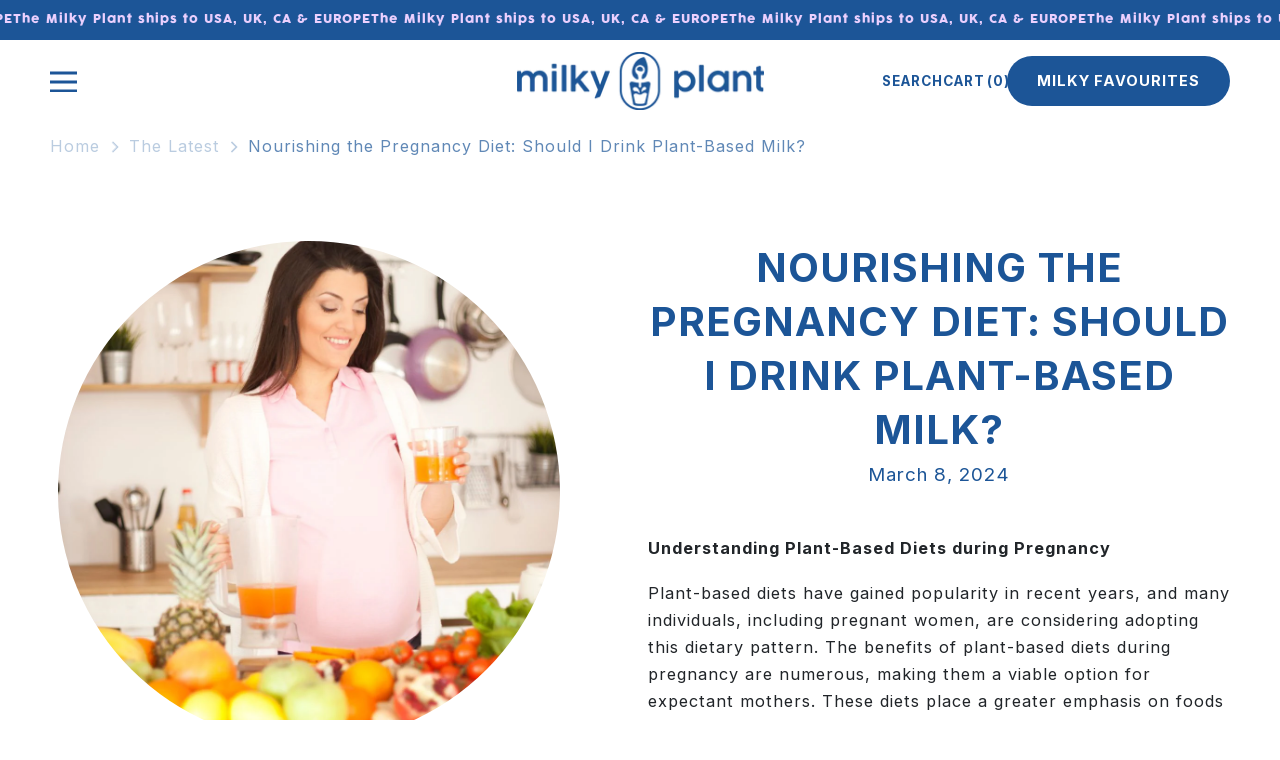

--- FILE ---
content_type: text/html; charset=utf-8
request_url: https://milkyplant.com/en-us/blogs/the-latest/nourishing-the-pregnancy-diet-should-i-drink-plant-based-milk
body_size: 112397
content:
<!doctype html>
<html class="no-js" lang="en">
  <head>

  <script>
    window.Shopify = window.Shopify || {theme: {id: 134855557286, role: 'main' } };
    window._template = {
        directory: "",
        name: "article",
        suffix: ""
    };
  </script>
  <script type="module" blocking="render" fetchpriority="high" src="https://cdn.intelligems.io/esm/b6dac01d8f73/bundle.js" async></script>
    
     <!-- Google Tag Manager -->
<script>(function(w,d,s,l,i){w[l]=w[l]||[];w[l].push({'gtm.start':
new Date().getTime(),event:'gtm.js'});var f=d.getElementsByTagName(s)[0],
j=d.createElement(s),dl=l!='dataLayer'?'&l='+l:'';j.async=true;j.src=
'https://www.googletagmanager.com/gtm.js?id='+i+dl;f.parentNode.insertBefore(j,f);
})(window,document,'script','dataLayer','GTM-N6SQJFBZ');</script>
<!-- End Google Tag Manager -->
    
    
    
    
    
    
      
      
    
  
    <meta charset="utf-8">
    <meta http-equiv="X-UA-Compatible" content="IE=edge">
    <meta name="viewport" content="width=device-width, initial-scale=1, maximum-scale=1, user-scalable=no">
    <meta name="theme-color" content="">
    <!--<meta name="google-site-verification" content="BgQqQYVPDrpu3GP7Gupg3qfJwYL6R1G6ck7ouwx-iqI">-->
    <meta name="google-site-verification" content="oh428hXpSMkCphi9V4BQjP-ZDCAZQFBd0ffjOPIy6go" />

    <link rel="canonical" href="https://milkyplant.com/en-us/blogs/the-latest/nourishing-the-pregnancy-diet-should-i-drink-plant-based-milk"><link rel="icon" type="image/png" href="//milkyplant.com/cdn/shop/files/favicon_600becf7-d416-4042-ae79-3a1dc5d79cc0.svg?crop=center&height=32&v=1707473200&width=32"><link rel="preconnect" href="https://fonts.shopifycdn.com" crossorigin><title>
      Nourishing the Pregnancy Diet: Should I Drink Plant-Based Milk?
 &ndash; milkyplant</title>

    
      <meta name="description" content="Pregnancy Plant-Based Diets: Maximizing Nutrition for Mothers &amp; Babies - Benefits, Considerations, and Dietary Recommendations">
    

    

<meta property="og:site_name" content="milkyplant">
<meta property="og:url" content="https://milkyplant.com/en-us/blogs/the-latest/nourishing-the-pregnancy-diet-should-i-drink-plant-based-milk">
<meta property="og:title" content="Nourishing the Pregnancy Diet: Should I Drink Plant-Based Milk?">
<meta property="og:type" content="article">
<meta property="og:description" content="Pregnancy Plant-Based Diets: Maximizing Nutrition for Mothers &amp; Babies - Benefits, Considerations, and Dietary Recommendations"><meta property="og:image" content="http://milkyplant.com/cdn/shop/articles/Nourishing_the_Pregnancy_Diet_Should_I_Drink_Plant-Based_Milk.jpg?v=1709633143">
  <meta property="og:image:secure_url" content="https://milkyplant.com/cdn/shop/articles/Nourishing_the_Pregnancy_Diet_Should_I_Drink_Plant-Based_Milk.jpg?v=1709633143">
  <meta property="og:image:width" content="1080">
  <meta property="og:image:height" content="1080"><meta name="twitter:card" content="summary_large_image">
<meta name="twitter:title" content="Nourishing the Pregnancy Diet: Should I Drink Plant-Based Milk?">
<meta name="twitter:description" content="Pregnancy Plant-Based Diets: Maximizing Nutrition for Mothers &amp; Babies - Benefits, Considerations, and Dietary Recommendations">

    
    <script src="//milkyplant.com/cdn/shop/t/22/assets/constants.js?v=58251544750838685771705921791" defer="defer"></script>
    <script src="//milkyplant.com/cdn/shop/t/22/assets/pubsub.js?v=158357773527763999511705921792" defer="defer"></script>
    <script src="//milkyplant.com/cdn/shop/t/22/assets/global.min.js?v=61845170485779070621709293520" defer="defer"></script><script src="//milkyplant.com/cdn/shop/t/22/assets/animations.js?v=88693664871331136111705921790" defer="defer"></script><script>window.performance && window.performance.mark && window.performance.mark('shopify.content_for_header.start');</script><meta name="google-site-verification" content="CIYcd8Y-gCFTckH2246KHCVoegXACQuwgkw1Xrb5nKY">
<meta id="shopify-digital-wallet" name="shopify-digital-wallet" content="/55821140134/digital_wallets/dialog">
<meta name="shopify-checkout-api-token" content="cec82ad72f96234bb55b525a8e6b3a87">
<link rel="alternate" type="application/atom+xml" title="Feed" href="/en-us/blogs/the-latest.atom" />
<link rel="alternate" hreflang="x-default" href="https://milkyplant.com/blogs/the-latest/nourishing-the-pregnancy-diet-should-i-drink-plant-based-milk">
<link rel="alternate" hreflang="en-RU" href="https://milkyplant.com/en-ru/blogs/the-latest/nourishing-the-pregnancy-diet-should-i-drink-plant-based-milk">
<link rel="alternate" hreflang="en-US" href="https://milkyplant.com/en-us/blogs/the-latest/nourishing-the-pregnancy-diet-should-i-drink-plant-based-milk">
<link rel="alternate" hreflang="en-CA" href="https://milkyplant.com/en-ca/blogs/the-latest/nourishing-the-pregnancy-diet-should-i-drink-plant-based-milk">
<link rel="alternate" hreflang="en-DE" href="https://milkyplant.com/en-de/blogs/the-latest/nourishing-the-pregnancy-diet-should-i-drink-plant-based-milk">
<link rel="alternate" hreflang="de-DE" href="https://milkyplant.com/de-de/blogs/the-latest/nourishing-the-pregnancy-diet-should-i-drink-plant-based-milk">
<link rel="alternate" hreflang="en-CH" href="https://milkyplant.com/en-ch/blogs/the-latest/nourishing-the-pregnancy-diet-should-i-drink-plant-based-milk">
<link rel="alternate" hreflang="en-IE" href="https://milkyplant.com/en-ie/blogs/the-latest/nourishing-the-pregnancy-diet-should-i-drink-plant-based-milk">
<link rel="alternate" hreflang="en-GB" href="https://milkyplant.com/blogs/the-latest/nourishing-the-pregnancy-diet-should-i-drink-plant-based-milk">
<script async="async" src="/checkouts/internal/preloads.js?locale=en-US"></script>
<link rel="preconnect" href="https://shop.app" crossorigin="anonymous">
<script async="async" src="https://shop.app/checkouts/internal/preloads.js?locale=en-US&shop_id=55821140134" crossorigin="anonymous"></script>
<script id="apple-pay-shop-capabilities" type="application/json">{"shopId":55821140134,"countryCode":"GB","currencyCode":"USD","merchantCapabilities":["supports3DS"],"merchantId":"gid:\/\/shopify\/Shop\/55821140134","merchantName":"milkyplant","requiredBillingContactFields":["postalAddress","email"],"requiredShippingContactFields":["postalAddress","email"],"shippingType":"shipping","supportedNetworks":["visa","maestro","masterCard","amex","discover","elo"],"total":{"type":"pending","label":"milkyplant","amount":"1.00"},"shopifyPaymentsEnabled":true,"supportsSubscriptions":true}</script>
<script id="shopify-features" type="application/json">{"accessToken":"cec82ad72f96234bb55b525a8e6b3a87","betas":["rich-media-storefront-analytics"],"domain":"milkyplant.com","predictiveSearch":true,"shopId":55821140134,"locale":"en"}</script>
<script>var Shopify = Shopify || {};
Shopify.shop = "milkyplant.myshopify.com";
Shopify.locale = "en";
Shopify.currency = {"active":"USD","rate":"1.3941972"};
Shopify.country = "US";
Shopify.theme = {"name":"Pluro Production","id":134855557286,"schema_name":"Dawn","schema_version":"12.0.0","theme_store_id":null,"role":"main"};
Shopify.theme.handle = "null";
Shopify.theme.style = {"id":null,"handle":null};
Shopify.cdnHost = "milkyplant.com/cdn";
Shopify.routes = Shopify.routes || {};
Shopify.routes.root = "/en-us/";</script>
<script type="module">!function(o){(o.Shopify=o.Shopify||{}).modules=!0}(window);</script>
<script>!function(o){function n(){var o=[];function n(){o.push(Array.prototype.slice.apply(arguments))}return n.q=o,n}var t=o.Shopify=o.Shopify||{};t.loadFeatures=n(),t.autoloadFeatures=n()}(window);</script>
<script>
  window.ShopifyPay = window.ShopifyPay || {};
  window.ShopifyPay.apiHost = "shop.app\/pay";
  window.ShopifyPay.redirectState = null;
</script>
<script id="shop-js-analytics" type="application/json">{"pageType":"article"}</script>
<script defer="defer" async type="module" src="//milkyplant.com/cdn/shopifycloud/shop-js/modules/v2/client.init-shop-cart-sync_BN7fPSNr.en.esm.js"></script>
<script defer="defer" async type="module" src="//milkyplant.com/cdn/shopifycloud/shop-js/modules/v2/chunk.common_Cbph3Kss.esm.js"></script>
<script defer="defer" async type="module" src="//milkyplant.com/cdn/shopifycloud/shop-js/modules/v2/chunk.modal_DKumMAJ1.esm.js"></script>
<script type="module">
  await import("//milkyplant.com/cdn/shopifycloud/shop-js/modules/v2/client.init-shop-cart-sync_BN7fPSNr.en.esm.js");
await import("//milkyplant.com/cdn/shopifycloud/shop-js/modules/v2/chunk.common_Cbph3Kss.esm.js");
await import("//milkyplant.com/cdn/shopifycloud/shop-js/modules/v2/chunk.modal_DKumMAJ1.esm.js");

  window.Shopify.SignInWithShop?.initShopCartSync?.({"fedCMEnabled":true,"windoidEnabled":true});

</script>
<script>
  window.Shopify = window.Shopify || {};
  if (!window.Shopify.featureAssets) window.Shopify.featureAssets = {};
  window.Shopify.featureAssets['shop-js'] = {"shop-cart-sync":["modules/v2/client.shop-cart-sync_CJVUk8Jm.en.esm.js","modules/v2/chunk.common_Cbph3Kss.esm.js","modules/v2/chunk.modal_DKumMAJ1.esm.js"],"init-fed-cm":["modules/v2/client.init-fed-cm_7Fvt41F4.en.esm.js","modules/v2/chunk.common_Cbph3Kss.esm.js","modules/v2/chunk.modal_DKumMAJ1.esm.js"],"init-shop-email-lookup-coordinator":["modules/v2/client.init-shop-email-lookup-coordinator_Cc088_bR.en.esm.js","modules/v2/chunk.common_Cbph3Kss.esm.js","modules/v2/chunk.modal_DKumMAJ1.esm.js"],"init-windoid":["modules/v2/client.init-windoid_hPopwJRj.en.esm.js","modules/v2/chunk.common_Cbph3Kss.esm.js","modules/v2/chunk.modal_DKumMAJ1.esm.js"],"shop-button":["modules/v2/client.shop-button_B0jaPSNF.en.esm.js","modules/v2/chunk.common_Cbph3Kss.esm.js","modules/v2/chunk.modal_DKumMAJ1.esm.js"],"shop-cash-offers":["modules/v2/client.shop-cash-offers_DPIskqss.en.esm.js","modules/v2/chunk.common_Cbph3Kss.esm.js","modules/v2/chunk.modal_DKumMAJ1.esm.js"],"shop-toast-manager":["modules/v2/client.shop-toast-manager_CK7RT69O.en.esm.js","modules/v2/chunk.common_Cbph3Kss.esm.js","modules/v2/chunk.modal_DKumMAJ1.esm.js"],"init-shop-cart-sync":["modules/v2/client.init-shop-cart-sync_BN7fPSNr.en.esm.js","modules/v2/chunk.common_Cbph3Kss.esm.js","modules/v2/chunk.modal_DKumMAJ1.esm.js"],"init-customer-accounts-sign-up":["modules/v2/client.init-customer-accounts-sign-up_CfPf4CXf.en.esm.js","modules/v2/client.shop-login-button_DeIztwXF.en.esm.js","modules/v2/chunk.common_Cbph3Kss.esm.js","modules/v2/chunk.modal_DKumMAJ1.esm.js"],"pay-button":["modules/v2/client.pay-button_CgIwFSYN.en.esm.js","modules/v2/chunk.common_Cbph3Kss.esm.js","modules/v2/chunk.modal_DKumMAJ1.esm.js"],"init-customer-accounts":["modules/v2/client.init-customer-accounts_DQ3x16JI.en.esm.js","modules/v2/client.shop-login-button_DeIztwXF.en.esm.js","modules/v2/chunk.common_Cbph3Kss.esm.js","modules/v2/chunk.modal_DKumMAJ1.esm.js"],"avatar":["modules/v2/client.avatar_BTnouDA3.en.esm.js"],"init-shop-for-new-customer-accounts":["modules/v2/client.init-shop-for-new-customer-accounts_CsZy_esa.en.esm.js","modules/v2/client.shop-login-button_DeIztwXF.en.esm.js","modules/v2/chunk.common_Cbph3Kss.esm.js","modules/v2/chunk.modal_DKumMAJ1.esm.js"],"shop-follow-button":["modules/v2/client.shop-follow-button_BRMJjgGd.en.esm.js","modules/v2/chunk.common_Cbph3Kss.esm.js","modules/v2/chunk.modal_DKumMAJ1.esm.js"],"checkout-modal":["modules/v2/client.checkout-modal_B9Drz_yf.en.esm.js","modules/v2/chunk.common_Cbph3Kss.esm.js","modules/v2/chunk.modal_DKumMAJ1.esm.js"],"shop-login-button":["modules/v2/client.shop-login-button_DeIztwXF.en.esm.js","modules/v2/chunk.common_Cbph3Kss.esm.js","modules/v2/chunk.modal_DKumMAJ1.esm.js"],"lead-capture":["modules/v2/client.lead-capture_DXYzFM3R.en.esm.js","modules/v2/chunk.common_Cbph3Kss.esm.js","modules/v2/chunk.modal_DKumMAJ1.esm.js"],"shop-login":["modules/v2/client.shop-login_CA5pJqmO.en.esm.js","modules/v2/chunk.common_Cbph3Kss.esm.js","modules/v2/chunk.modal_DKumMAJ1.esm.js"],"payment-terms":["modules/v2/client.payment-terms_BxzfvcZJ.en.esm.js","modules/v2/chunk.common_Cbph3Kss.esm.js","modules/v2/chunk.modal_DKumMAJ1.esm.js"]};
</script>
<script>(function() {
  var isLoaded = false;
  function asyncLoad() {
    if (isLoaded) return;
    isLoaded = true;
    var urls = ["https:\/\/instafeed.nfcube.com\/cdn\/fb168c4c22b83f536b29ac59300a27cc.js?shop=milkyplant.myshopify.com","https:\/\/static.rechargecdn.com\/assets\/js\/widget.min.js?shop=milkyplant.myshopify.com","https:\/\/static-us.afterpay.com\/shopify\/afterpay-attract\/afterpay-attract-widget.js?shop=milkyplant.myshopify.com","https:\/\/ecommplugins-scripts.trustpilot.com\/v2.1\/js\/header.min.js?settings=eyJrZXkiOiJOYldJbVRlR096blZSNzZVIiwicyI6InNrdSJ9\u0026v=2.5\u0026shop=milkyplant.myshopify.com","https:\/\/ecommplugins-trustboxsettings.trustpilot.com\/milkyplant.myshopify.com.js?settings=1707217863517\u0026shop=milkyplant.myshopify.com","https:\/\/cdn.shopify.com\/s\/files\/1\/0558\/2114\/0134\/t\/16\/assets\/booster_eu_cookie_55821140134.js?v=1686124228\u0026shop=milkyplant.myshopify.com","https:\/\/widget.trustpilot.com\/bootstrap\/v5\/tp.widget.sync.bootstrap.min.js?shop=milkyplant.myshopify.com","https:\/\/widget.trustpilot.com\/bootstrap\/v5\/tp.widget.sync.bootstrap.min.js?shop=milkyplant.myshopify.com","https:\/\/widget.trustpilot.com\/bootstrap\/v5\/tp.widget.sync.bootstrap.min.js?shop=milkyplant.myshopify.com","https:\/\/cdn.shopify.com\/s\/files\/1\/0558\/2114\/0134\/t\/16\/assets\/loy_55821140134.js?v=1707213495\u0026shop=milkyplant.myshopify.com","https:\/\/currency.conversionbear.com\/script?app=currency\u0026shop=milkyplant.myshopify.com","https:\/\/static.shareasale.com\/json\/shopify\/shareasale-tracking.js?sasmid=162136\u0026ssmtid=107826\u0026shop=milkyplant.myshopify.com","\/\/shopify.privy.com\/widget.js?shop=milkyplant.myshopify.com","https:\/\/app.octaneai.com\/bu0o2p0tc55p38qu\/shopify.js?x=FWC6FGPiXXi7fBJB\u0026shop=milkyplant.myshopify.com","https:\/\/static.returngo.ai\/master.returngo.ai\/returngo.min.js?shop=milkyplant.myshopify.com"];
    for (var i = 0; i < urls.length; i++) {
      var s = document.createElement('script');
      s.type = 'text/javascript';
      s.async = true;
      s.src = urls[i];
      var x = document.getElementsByTagName('script')[0];
      x.parentNode.insertBefore(s, x);
    }
  };
  if(window.attachEvent) {
    window.attachEvent('onload', asyncLoad);
  } else {
    window.addEventListener('load', asyncLoad, false);
  }
})();</script>
<script id="__st">var __st={"a":55821140134,"offset":0,"reqid":"df85cf81-0da1-47db-86fd-4c7002fdb383-1770046286","pageurl":"milkyplant.com\/en-us\/blogs\/the-latest\/nourishing-the-pregnancy-diet-should-i-drink-plant-based-milk","s":"articles-566970515622","u":"07046e5340f2","p":"article","rtyp":"article","rid":566970515622};</script>
<script>window.ShopifyPaypalV4VisibilityTracking = true;</script>
<script id="form-persister">!function(){'use strict';const t='contact',e='new_comment',n=[[t,t],['blogs',e],['comments',e],[t,'customer']],o='password',r='form_key',c=['recaptcha-v3-token','g-recaptcha-response','h-captcha-response',o],s=()=>{try{return window.sessionStorage}catch{return}},i='__shopify_v',u=t=>t.elements[r],a=function(){const t=[...n].map((([t,e])=>`form[action*='/${t}']:not([data-nocaptcha='true']) input[name='form_type'][value='${e}']`)).join(',');var e;return e=t,()=>e?[...document.querySelectorAll(e)].map((t=>t.form)):[]}();function m(t){const e=u(t);a().includes(t)&&(!e||!e.value)&&function(t){try{if(!s())return;!function(t){const e=s();if(!e)return;const n=u(t);if(!n)return;const o=n.value;o&&e.removeItem(o)}(t);const e=Array.from(Array(32),(()=>Math.random().toString(36)[2])).join('');!function(t,e){u(t)||t.append(Object.assign(document.createElement('input'),{type:'hidden',name:r})),t.elements[r].value=e}(t,e),function(t,e){const n=s();if(!n)return;const r=[...t.querySelectorAll(`input[type='${o}']`)].map((({name:t})=>t)),u=[...c,...r],a={};for(const[o,c]of new FormData(t).entries())u.includes(o)||(a[o]=c);n.setItem(e,JSON.stringify({[i]:1,action:t.action,data:a}))}(t,e)}catch(e){console.error('failed to persist form',e)}}(t)}const f=t=>{if('true'===t.dataset.persistBound)return;const e=function(t,e){const n=function(t){return'function'==typeof t.submit?t.submit:HTMLFormElement.prototype.submit}(t).bind(t);return function(){let t;return()=>{t||(t=!0,(()=>{try{e(),n()}catch(t){(t=>{console.error('form submit failed',t)})(t)}})(),setTimeout((()=>t=!1),250))}}()}(t,(()=>{m(t)}));!function(t,e){if('function'==typeof t.submit&&'function'==typeof e)try{t.submit=e}catch{}}(t,e),t.addEventListener('submit',(t=>{t.preventDefault(),e()})),t.dataset.persistBound='true'};!function(){function t(t){const e=(t=>{const e=t.target;return e instanceof HTMLFormElement?e:e&&e.form})(t);e&&m(e)}document.addEventListener('submit',t),document.addEventListener('DOMContentLoaded',(()=>{const e=a();for(const t of e)f(t);var n;n=document.body,new window.MutationObserver((t=>{for(const e of t)if('childList'===e.type&&e.addedNodes.length)for(const t of e.addedNodes)1===t.nodeType&&'FORM'===t.tagName&&a().includes(t)&&f(t)})).observe(n,{childList:!0,subtree:!0,attributes:!1}),document.removeEventListener('submit',t)}))}()}();</script>
<script integrity="sha256-4kQ18oKyAcykRKYeNunJcIwy7WH5gtpwJnB7kiuLZ1E=" data-source-attribution="shopify.loadfeatures" defer="defer" src="//milkyplant.com/cdn/shopifycloud/storefront/assets/storefront/load_feature-a0a9edcb.js" crossorigin="anonymous"></script>
<script crossorigin="anonymous" defer="defer" src="//milkyplant.com/cdn/shopifycloud/storefront/assets/shopify_pay/storefront-65b4c6d7.js?v=20250812"></script>
<script data-source-attribution="shopify.dynamic_checkout.dynamic.init">var Shopify=Shopify||{};Shopify.PaymentButton=Shopify.PaymentButton||{isStorefrontPortableWallets:!0,init:function(){window.Shopify.PaymentButton.init=function(){};var t=document.createElement("script");t.src="https://milkyplant.com/cdn/shopifycloud/portable-wallets/latest/portable-wallets.en.js",t.type="module",document.head.appendChild(t)}};
</script>
<script data-source-attribution="shopify.dynamic_checkout.buyer_consent">
  function portableWalletsHideBuyerConsent(e){var t=document.getElementById("shopify-buyer-consent"),n=document.getElementById("shopify-subscription-policy-button");t&&n&&(t.classList.add("hidden"),t.setAttribute("aria-hidden","true"),n.removeEventListener("click",e))}function portableWalletsShowBuyerConsent(e){var t=document.getElementById("shopify-buyer-consent"),n=document.getElementById("shopify-subscription-policy-button");t&&n&&(t.classList.remove("hidden"),t.removeAttribute("aria-hidden"),n.addEventListener("click",e))}window.Shopify?.PaymentButton&&(window.Shopify.PaymentButton.hideBuyerConsent=portableWalletsHideBuyerConsent,window.Shopify.PaymentButton.showBuyerConsent=portableWalletsShowBuyerConsent);
</script>
<script data-source-attribution="shopify.dynamic_checkout.cart.bootstrap">document.addEventListener("DOMContentLoaded",(function(){function t(){return document.querySelector("shopify-accelerated-checkout-cart, shopify-accelerated-checkout")}if(t())Shopify.PaymentButton.init();else{new MutationObserver((function(e,n){t()&&(Shopify.PaymentButton.init(),n.disconnect())})).observe(document.body,{childList:!0,subtree:!0})}}));
</script>
<link id="shopify-accelerated-checkout-styles" rel="stylesheet" media="screen" href="https://milkyplant.com/cdn/shopifycloud/portable-wallets/latest/accelerated-checkout-backwards-compat.css" crossorigin="anonymous">
<style id="shopify-accelerated-checkout-cart">
        #shopify-buyer-consent {
  margin-top: 1em;
  display: inline-block;
  width: 100%;
}

#shopify-buyer-consent.hidden {
  display: none;
}

#shopify-subscription-policy-button {
  background: none;
  border: none;
  padding: 0;
  text-decoration: underline;
  font-size: inherit;
  cursor: pointer;
}

#shopify-subscription-policy-button::before {
  box-shadow: none;
}

      </style>
<script id="sections-script" data-sections="header" defer="defer" src="//milkyplant.com/cdn/shop/t/22/compiled_assets/scripts.js?v=22167"></script>
<script>window.performance && window.performance.mark && window.performance.mark('shopify.content_for_header.end');</script>


    <link href="//milkyplant.com/cdn/shop/t/22/assets/font.css?v=6048225584098710511710412683" rel="stylesheet" type="text/css" media="all" />
    <style data-shopify>
       @font-face {
  font-family: Inter;
  font-weight: 400;
  font-style: normal;
  font-display: swap;
  src: url("//milkyplant.com/cdn/fonts/inter/inter_n4.b2a3f24c19b4de56e8871f609e73ca7f6d2e2bb9.woff2") format("woff2"),
       url("//milkyplant.com/cdn/fonts/inter/inter_n4.af8052d517e0c9ffac7b814872cecc27ae1fa132.woff") format("woff");
}

       @font-face {
  font-family: Inter;
  font-weight: 700;
  font-style: normal;
  font-display: swap;
  src: url("//milkyplant.com/cdn/fonts/inter/inter_n7.02711e6b374660cfc7915d1afc1c204e633421e4.woff2") format("woff2"),
       url("//milkyplant.com/cdn/fonts/inter/inter_n7.6dab87426f6b8813070abd79972ceaf2f8d3b012.woff") format("woff");
}

       @font-face {
  font-family: Inter;
  font-weight: 400;
  font-style: italic;
  font-display: swap;
  src: url("//milkyplant.com/cdn/fonts/inter/inter_i4.feae1981dda792ab80d117249d9c7e0f1017e5b3.woff2") format("woff2"),
       url("//milkyplant.com/cdn/fonts/inter/inter_i4.62773b7113d5e5f02c71486623cf828884c85c6e.woff") format("woff");
}

       @font-face {
  font-family: Inter;
  font-weight: 700;
  font-style: italic;
  font-display: swap;
  src: url("//milkyplant.com/cdn/fonts/inter/inter_i7.b377bcd4cc0f160622a22d638ae7e2cd9b86ea4c.woff2") format("woff2"),
       url("//milkyplant.com/cdn/fonts/inter/inter_i7.7c69a6a34e3bb44fcf6f975857e13b9a9b25beb4.woff") format("woff");
}

       @font-face {
  font-family: Inter;
  font-weight: 700;
  font-style: normal;
  font-display: swap;
  src: url("//milkyplant.com/cdn/fonts/inter/inter_n7.02711e6b374660cfc7915d1afc1c204e633421e4.woff2") format("woff2"),
       url("//milkyplant.com/cdn/fonts/inter/inter_n7.6dab87426f6b8813070abd79972ceaf2f8d3b012.woff") format("woff");
}


       
         :root,
         .color-background-1 {
           --color-background: 255,255,255;
         
           --gradient-background: #ffffff;
         

         

         --color-foreground: 28,85,151;
         --color-background-contrast: 191,191,191;
         --color-shadow: 242,73,56;
         --color-button: 242,73,56;
         --color-button-text: 28,85,151;
         --color-secondary-button: 255,255,255;
         --color-secondary-button-text: 242,73,56;
         --color-link: 242,73,56;
         --color-badge-foreground: 28,85,151;
         --color-badge-background: 255,255,255;
         --color-badge-border: 28,85,151;
         --payment-terms-background-color: rgb(255 255 255);
       }
       
         
         .color-background-2 {
           --color-background: 246,233,225;
         
           --gradient-background: #f6e9e1;
         

         

         --color-foreground: 28,85,151;
         --color-background-contrast: 217,161,127;
         --color-shadow: 18,18,18;
         --color-button: 242,73,56;
         --color-button-text: 255,255,255;
         --color-secondary-button: 246,233,225;
         --color-secondary-button-text: 18,18,18;
         --color-link: 18,18,18;
         --color-badge-foreground: 28,85,151;
         --color-badge-background: 246,233,225;
         --color-badge-border: 28,85,151;
         --payment-terms-background-color: rgb(246 233 225);
       }
       
         
         .color-inverse {
           --color-background: 36,40,51;
         
           --gradient-background: #242833;
         

         

         --color-foreground: 255,255,255;
         --color-background-contrast: 47,52,66;
         --color-shadow: 18,18,18;
         --color-button: 255,255,255;
         --color-button-text: 0,0,0;
         --color-secondary-button: 36,40,51;
         --color-secondary-button-text: 255,255,255;
         --color-link: 255,255,255;
         --color-badge-foreground: 255,255,255;
         --color-badge-background: 36,40,51;
         --color-badge-border: 255,255,255;
         --payment-terms-background-color: rgb(36 40 51);
       }
       
         
         .color-accent-1 {
           --color-background: 237,210,255;
         
           --gradient-background: #edd2ff;
         

         

         --color-foreground: 28,85,151;
         --color-background-contrast: 186,83,255;
         --color-shadow: 28,85,151;
         --color-button: 28,85,151;
         --color-button-text: 237,210,255;
         --color-secondary-button: 237,210,255;
         --color-secondary-button-text: 28,85,151;
         --color-link: 28,85,151;
         --color-badge-foreground: 28,85,151;
         --color-badge-background: 237,210,255;
         --color-badge-border: 28,85,151;
         --payment-terms-background-color: rgb(237 210 255);
       }
       
         
         .color-accent-2 {
           --color-background: 28,85,151;
         
           --gradient-background: #1c5597;
         

         

         --color-foreground: 237,209,255;
         --color-background-contrast: 8,24,43;
         --color-shadow: 18,18,18;
         --color-button: 255,255,255;
         --color-button-text: 51,79,180;
         --color-secondary-button: 28,85,151;
         --color-secondary-button-text: 255,255,255;
         --color-link: 255,255,255;
         --color-badge-foreground: 237,209,255;
         --color-badge-background: 28,85,151;
         --color-badge-border: 237,209,255;
         --payment-terms-background-color: rgb(28 85 151);
       }
       
         
         .color-scheme-bcb76689-4274-46e9-a268-ef12ed1dee5b {
           --color-background: 204,231,226;
         
           --gradient-background: #cce7e2;
         

         

         --color-foreground: 43,82,151;
         --color-background-contrast: 117,190,177;
         --color-shadow: 242,73,56;
         --color-button: 242,73,56;
         --color-button-text: 255,255,255;
         --color-secondary-button: 204,231,226;
         --color-secondary-button-text: 242,73,56;
         --color-link: 242,73,56;
         --color-badge-foreground: 43,82,151;
         --color-badge-background: 204,231,226;
         --color-badge-border: 43,82,151;
         --payment-terms-background-color: rgb(204 231 226);
       }
       

       body, .color-background-1, .color-background-2, .color-inverse, .color-accent-1, .color-accent-2, .color-scheme-bcb76689-4274-46e9-a268-ef12ed1dee5b {
         color: rgba(var(--color-foreground), 0.75);
         background-color: rgb(var(--color-background));
       }

       :root {
         --font-body-family: Inter, sans-serif;
         --font-body-style: normal;
         --font-body-weight: 400;
         --font-body-weight-bold: 700;

         --font-heading-family: Inter, sans-serif;
         --font-heading-style: normal;
         --font-heading-weight: 700;

         --font-body-scale: 1.0;
         --font-heading-scale: 1.0;

         --media-padding: px;
         --media-border-opacity: 0.05;
         --media-border-width: 0px;
         --media-radius: 0px;
         --media-shadow-opacity: 0.0;
         --media-shadow-horizontal-offset: 0px;
         --media-shadow-vertical-offset: 4px;
         --media-shadow-blur-radius: 5px;
         --media-shadow-visible: 0;

         --page-width: 140rem;
         --page-width-margin: 0rem;

         --product-card-image-padding: 0.0rem;
         --product-card-corner-radius: 0.0rem;
         --product-card-text-alignment: left;
         --product-card-border-width: 0.0rem;
         --product-card-border-opacity: 0.1;
         --product-card-shadow-opacity: 0.0;
         --product-card-shadow-visible: 0;
         --product-card-shadow-horizontal-offset: 0.0rem;
         --product-card-shadow-vertical-offset: 0.4rem;
         --product-card-shadow-blur-radius: 0.5rem;

         --collection-card-image-padding: 0.0rem;
         --collection-card-corner-radius: 0.0rem;
         --collection-card-text-alignment: left;
         --collection-card-border-width: 0.0rem;
         --collection-card-border-opacity: 0.1;
         --collection-card-shadow-opacity: 0.0;
         --collection-card-shadow-visible: 0;
         --collection-card-shadow-horizontal-offset: 0.0rem;
         --collection-card-shadow-vertical-offset: 0.4rem;
         --collection-card-shadow-blur-radius: 0.5rem;

         --blog-card-image-padding: 0.0rem;
         --blog-card-corner-radius: 0.0rem;
         --blog-card-text-alignment: left;
         --blog-card-border-width: 0.0rem;
         --blog-card-border-opacity: 0.1;
         --blog-card-shadow-opacity: 0.0;
         --blog-card-shadow-visible: 0;
         --blog-card-shadow-horizontal-offset: 0.0rem;
         --blog-card-shadow-vertical-offset: 0.4rem;
         --blog-card-shadow-blur-radius: 0.5rem;

         --badge-corner-radius: 4.0rem;

         --popup-border-width: 1px;
         --popup-border-opacity: 0.1;
         --popup-corner-radius: 0px;
         --popup-shadow-opacity: 0.05;
         --popup-shadow-horizontal-offset: 0px;
         --popup-shadow-vertical-offset: 4px;
         --popup-shadow-blur-radius: 5px;

         --drawer-border-width: 1px;
         --drawer-border-opacity: 0.1;
         --drawer-shadow-opacity: 0.0;
         --drawer-shadow-horizontal-offset: 0px;
         --drawer-shadow-vertical-offset: 4px;
         --drawer-shadow-blur-radius: 5px;

         --spacing-sections-desktop: 0px;
         --spacing-sections-mobile: 0px;

         --grid-desktop-vertical-spacing: 8px;
         --grid-desktop-horizontal-spacing: 8px;
         --grid-mobile-vertical-spacing: 4px;
         --grid-mobile-horizontal-spacing: 4px;

         --text-boxes-border-opacity: 0.1;
         --text-boxes-border-width: 0px;
         --text-boxes-radius: 0px;
         --text-boxes-shadow-opacity: 0.0;
         --text-boxes-shadow-visible: 0;
         --text-boxes-shadow-horizontal-offset: 0px;
         --text-boxes-shadow-vertical-offset: 4px;
         --text-boxes-shadow-blur-radius: 5px;

         --buttons-radius: 0px;
         --buttons-radius-outset: 0px;
         --buttons-border-width: 1px;
         --buttons-border-opacity: 1.0;
         --buttons-shadow-opacity: 0.0;
         --buttons-shadow-visible: 0;
         --buttons-shadow-horizontal-offset: 0px;
         --buttons-shadow-vertical-offset: 4px;
         --buttons-shadow-blur-radius: 5px;
         --buttons-border-offset: 0px;

         --inputs-radius: 0px;
         --inputs-border-width: 1px;
         --inputs-border-opacity: 0.55;
         --inputs-shadow-opacity: 0.0;
         --inputs-shadow-horizontal-offset: 0px;
         --inputs-margin-offset: 0px;
         --inputs-shadow-vertical-offset: 4px;
         --inputs-shadow-blur-radius: 5px;
         --inputs-radius-outset: 0px;

         --variant-pills-radius: 40px;
         --variant-pills-border-width: 1px;
         --variant-pills-border-opacity: 0.55;
         --variant-pills-shadow-opacity: 0.0;
         --variant-pills-shadow-horizontal-offset: 0px;
         --variant-pills-shadow-vertical-offset: 4px;
         --variant-pills-shadow-blur-radius: 5px;
       }

       *,
       *::before,
       *::after {
         box-sizing: inherit;
       }

       html {
         box-sizing: border-box;
         font-size: calc(var(--font-body-scale) * 62.5%);
         height: 100%;
       }

       body {
         display: grid;
         grid-template-rows: auto auto 1fr auto;
         grid-template-columns: 100%;
         min-height: 100%;
         margin: 0;
         font-size: 1.5rem;
         letter-spacing: 0.06rem;
         line-height: calc(1 + 0.8 / var(--font-body-scale));
         font-family: var(--font-body-family);
         font-style: var(--font-body-style);
         font-weight: var(--font-body-weight);
       }
       .cdk-overlay {
           position: fixed;
           left: 0;
           right: 0;
           top: 40px;
           bottom: 0;
           background-color: rgb(0 0 0 / 50%);

       }
       .cdk-overlay.active{
         display: block !important;
       }
       @media screen and (min-width: 750px) {
         body {
           font-size: 1.6rem;
         }
       }
      .slick-slide .grid__item {
         width:100% !important;
       }
    </style>
    <style type="text/css">
      :root {--alpha-button-background: 1; --alpha-button-border: 1; --alpha-link: 0.85; --alpha-badge-border: 0.1; } .product-card-wrapper .card, .contains-card--product {--border-radius: var(--product-card-corner-radius); --border-width: var(--product-card-border-width); --border-opacity: var(--product-card-border-opacity); --shadow-horizontal-offset: var(--product-card-shadow-horizontal-offset); --shadow-vertical-offset: var(--product-card-shadow-vertical-offset); --shadow-blur-radius: var(--product-card-shadow-blur-radius); --shadow-opacity: var(--product-card-shadow-opacity); --shadow-visible: var(--product-card-shadow-visible); --image-padding: var(--product-card-image-padding); --text-alignment: var(--product-card-text-alignment); } .contains-content-container, .content-container {--border-radius: var(--text-boxes-radius); --border-width: var(--text-boxes-border-width); --border-opacity: var(--text-boxes-border-opacity); --shadow-horizontal-offset: var(--text-boxes-shadow-horizontal-offset); --shadow-vertical-offset: var(--text-boxes-shadow-vertical-offset); --shadow-blur-radius: var(--text-boxes-shadow-blur-radius); --shadow-opacity: var(--text-boxes-shadow-opacity); --shadow-visible: var(--text-boxes-shadow-visible); } .contains-media, .global-media-settings {--border-radius: var(--media-radius); --border-width: var(--media-border-width); --border-opacity: var(--media-border-opacity); --shadow-horizontal-offset: var(--media-shadow-horizontal-offset); --shadow-vertical-offset: var(--media-shadow-vertical-offset); --shadow-blur-radius: var(--media-shadow-blur-radius); --shadow-opacity: var(--media-shadow-opacity); --shadow-visible: var(--media-shadow-visible); } html {scroll-behavior: smooth; } .page-width {max-width: var(--page-width); margin: 0 auto; padding: 0 1.5rem; } .page-width-desktop {padding: 0; margin: 0 auto; } .isolate {position: relative; z-index: 0; } .list-unstyled {margin: 0; padding: 0; list-style: none; } .hidden {display: none !important; } .visually-hidden {position: absolute !important; overflow: hidden; width: 1px; height: 1px; margin: -1px; padding: 0; border: 0; clip: rect(0 0 0 0); word-wrap: normal !important; } .visually-hidden--inline {margin: 0; height: 1em; } ::selection {background-color: rgba(var(--color-foreground), 0.2); } h1, h2, h3, h4, h5, .h0, .h1, .h2, .h3, .h4, .h5 {font-family: var(--font-heading-family); font-style: var(--font-heading-style); font-weight: var(--font-heading-weight); letter-spacing: calc(var(--font-heading-scale) * 0.06rem); color: rgb(var(--color-foreground)); line-height: calc(1 + 0.3 / max(1, var(--font-heading-scale))); word-break: break-word; } h1, .h1 {font-size: calc(var(--font-heading-scale) * 3rem); } h2, .h2 {font-size: calc(var(--font-heading-scale) * 2rem); } h3, .h3 {font-size: calc(var(--font-heading-scale) * 1.7rem); } h4, .h4 {font-family: var(--font-heading-family); font-style: var(--font-heading-style); font-size: calc(var(--font-heading-scale) * 1.5rem); } h5, .h5 {font-size: calc(var(--font-heading-scale) * 1.2rem); } h6, .h6 {color: rgba(var(--color-foreground), 0.75); margin-block-start: 1.67em;margin-block-end: 1.67em;} .caption {font-size: 1rem; letter-spacing: 0.07rem; line-height: calc(1 + 0.7 / var(--font-body-scale)); } .caption-large, .customer .field input, .customer select, .field__input, .form__label, .select__select {font-size: 1.3rem; line-height: calc(1 + 0.8 / var(--font-body-scale)); letter-spacing: 0.04rem; } table:not([class]) {table-layout: fixed; border-collapse: collapse; font-size: 1.4rem; border-style: hidden; box-shadow: 0 0 0 0.1rem rgba(var(--color-foreground), 0.2); } @media screen and (max-width: 749px) {.small-hide {display: none !important; } } .left {text-align: left; } .center {text-align: center; } .right {text-align: right; } .light {opacity: 0.7; } a:empty, ul:empty, dl:empty, div:empty, section:empty, article:empty, p:empty, h1:empty, h2:empty, h3:empty, h4:empty, h5:empty, h6:empty {display: none; } .link, .customer a {cursor: pointer; display: inline-block; border: none; box-shadow: none; text-decoration: underline; text-underline-offset: 0.3rem; color: rgb(var(--color-link)); background-color: transparent; font-size: 1.4rem; font-family: inherit; } .link--text {color: rgb(var(--color-foreground)); } .full-unstyled-link {text-decoration: none; color: currentColor; display: block; } details > * {box-sizing: border-box; } .break {word-break: break-word; } :root {--duration-short: 100ms; --duration-default: 200ms; --duration-announcement-bar: 250ms; --duration-medium: 300ms; --duration-long: 500ms; --duration-extra-long: 600ms; --duration-extended: 3s; --ease-out-slow: cubic-bezier(0, 0, 0.3, 1); --animation-slide-in: slideIn var(--duration-extra-long) var(--ease-out-slow) forwards; --animation-fade-in: fadeIn var(--duration-extra-long) var(--ease-out-slow); } summary {cursor: pointer; list-style: none; position: relative; } .focus-none {box-shadow: none !important; outline: 0 !important; } .title, .title-wrapper-with-link {margin: 3rem 0 2rem; } .title-wrapper {margin-bottom: 3rem; } .title-wrapper--no-top-margin {margin-top: 0; } .title-wrapper--no-top-margin > .title {margin-top: 0; } .subtitle {font-size: 1.8rem; line-height: calc(1 + 0.8 / var(--font-body-scale)); letter-spacing: 0.06rem; color: rgba(var(--color-foreground), 0.7); } .grid {display: flex; flex-wrap: wrap; margin-bottom: 2rem; padding: 0; list-style: none; column-gap: var(--grid-mobile-horizontal-spacing); row-gap: var(--grid-mobile-vertical-spacing); } .grid:last-child {margin-bottom: 0; } .grid__item {width: calc(25% - var(--grid-mobile-horizontal-spacing) * 3 / 4); max-width: calc(50% - var(--grid-mobile-horizontal-spacing) / 2); flex-grow: 1; flex-shrink: 0; } .grid--gapless.grid {column-gap: 0; row-gap: 0; } .grid--1-col .grid__item {max-width: 100%; width: 100%; } .grid--2-col .grid__item {width: calc(50% - var(--grid-mobile-horizontal-spacing) / 2); } .grid--2-col-tablet-down .grid__item {width: calc(50% - var(--grid-mobile-horizontal-spacing) / 2); } .media {display: block; position: relative; overflow: hidden; } .media--transparent {background-color: transparent; } .media > *:not(.zoom):not(.deferred-media__poster-button), .media model-viewer {display: block; max-width: 100%; position: absolute; top: 0; left: 0; height: 100%; width: 100%; } .media > img {object-fit: cover; object-position: center center; transition: opacity 0.4s cubic-bezier(0.25, 0.46, 0.45, 0.94); } .custom_mobile {display: none; } .bottom_footer {background: #fff; } .button--secondary, .button--tertiary {--color-button: var(--color-secondary-button); --color-button-text: var(--color-secondary-button-text); } .button--tertiary {--alpha-button-background: 0; --alpha-button-border: 0.2; } .button, .shopify-challenge__button, .customer button, button.shopify-payment-button__button--unbranded, .shopify-payment-button [role="button"], .cart__dynamic-checkout-buttons [role="button"], .cart__dynamic-checkout-buttons iframe {--shadow-horizontal-offset: var(--buttons-shadow-horizontal-offset); --shadow-vertical-offset: var(--buttons-shadow-vertical-offset); --shadow-blur-radius: var(--buttons-shadow-blur-radius); --shadow-opacity: var(--buttons-shadow-opacity); --shadow-visible: var(--buttons-shadow-visible); --border-offset: var( --buttons-border-offset ); --border-opacity: calc(1 - var(--buttons-border-opacity)); border-radius: var(--buttons-radius-outset); position: relative; } .button, .shopify-challenge__button, .customer button, button.shopify-payment-button__button--unbranded {min-width: calc(12rem + var(--buttons-border-width) * 2); min-height: calc(4.5rem + var(--buttons-border-width) * 2); } .button, .shopify-challenge__button, .customer button {display: inline-flex; justify-content: center; align-items: center; border: 0; padding: 0 3rem; cursor: pointer; font: inherit; font-size: 1.5rem; text-decoration: none; color: rgb(var(--color-button-text)); transition: box-shadow var(--duration-short) ease; -webkit-appearance: none; appearance: none; background-color: rgba(var(--color-button), var(--alpha-button-background)); } .button, .button-label, .shopify-challenge__button, .customer button {font-size: 1.5rem; letter-spacing: 0.1rem; line-height: calc(1 + 0.2 / var(--font-body-scale)); } .button--tertiary {font-size: 1.2rem; padding: 1rem 1.5rem; min-width: calc(9rem + var(--buttons-border-width) * 2); min-height: calc(3.5rem + var(--buttons-border-width) * 2); } .button:disabled, .button[aria-disabled="true"], .button.disabled, .customer button:disabled, .customer button[aria-disabled="true"], .customer button.disabled, .quantity__button.disabled {cursor: not-allowed; } .button--full-width {display: flex; } .field__input, .select__select, .customer .field input, .customer select {-webkit-appearance: none; appearance: none; background-color: rgb(var(--color-background)); color: rgb(var(--color-foreground)); font-size: 1.6rem; width: 100%; box-sizing: border-box; transition: box-shadow var(--duration-short) ease; border-radius: var(--inputs-radius); height: 4.5rem; min-height: calc(var(--inputs-border-width) * 2); min-width: calc(7rem + (var(--inputs-border-width) * 2)); position: relative; border: 0; } .mm-menu-wrapper {text-align: center; text-align: -webkit-center; text-align: -moz-center; } .field {position: relative; width: 100%; display: flex; transition: box-shadow var(--duration-short) ease; } .field__input, .customer .field input {flex-grow: 1; text-align: left; padding: 2rem; margin: var(--inputs-border-width); transition: box-shadow var(--duration-short) ease; border-radius: 10px; border: 1px solid rgba(28,85,151,.7); color: #231f20cc; } .field__label, .customer .field label {font-size: 1.6rem; left: calc(var(--inputs-border-width) + 2rem); top: calc(1rem + var(--inputs-border-width)); margin-bottom: 0; pointer-events: none; position: absolute; transition: top var(--duration-short) ease, font-size var(--duration-short) ease; color: #231f20cc; letter-spacing: 0.1rem; line-height: 1.5; } .field__input::-webkit-search-cancel-button, .customer .field input::-webkit-search-cancel-button {display: none; } .field__input::placeholder, .customer .field input::placeholder {opacity: 0; } .field__button {align-items: center; background-color: transparent; border: 0; color: currentColor; cursor: pointer; display: flex; height: 4.4rem; justify-content: center; overflow: hidden; padding: 0; position: absolute; right: 0; top: 0; width: 4.4rem; } .field__button > svg {height: 2.5rem; width: 2.5rem; } .quantity {color: rgba(var(--color-foreground)); position: relative; width: calc(14rem / var(--font-body-scale) + var(--inputs-border-width) * 2); display: flex; border-radius: var(--inputs-radius); min-height: calc((var(--inputs-border-width) * 2) + 4.5rem); } .quantity:after {pointer-events: none; content: ""; position: absolute; top: var(--inputs-border-width); right: var(--inputs-border-width); bottom: var(--inputs-border-width); left: var(--inputs-border-width); border: 0.1rem solid transparent; border-radius: var(--inputs-radius); box-shadow: 0 0 0 var(--inputs-border-width) rgba(var(--color-foreground), var(--inputs-border-opacity)); transition: box-shadow var(--duration-short) ease; z-index: 1; } .quantity:before {background: rgb(var(--color-background)); pointer-events: none; content: ""; position: absolute; top: 0; right: 0; bottom: 0; left: 0; border-radius: var(--inputs-radius-outset); box-shadow: var(--inputs-shadow-horizontal-offset) var(--inputs-shadow-vertical-offset) var(--inputs-shadow-blur-radius) rgba(var(--color-shadow), var(--inputs-shadow-opacity)); z-index: -1; } .quantity__input {color: currentColor; font-size: 1.6rem; font-weight: 500; opacity: 0.85; text-align: center; background-color: transparent; border: 0; padding: 0 0.5rem; width: 100%; flex-grow: 1; -webkit-appearance: none; appearance: none; } .quantity__button {width: calc(4.5rem / var(--font-body-scale)); flex-shrink: 0; font-size: 1.8rem; border: 0; background-color: transparent; cursor: pointer; display: flex; align-items: center; justify-content: center; color: rgb(var(--color-foreground)); padding: 0; } .quantity__button:first-child {margin-left: calc(var(--inputs-border-width)); } .quantity__button:last-child {margin-right: calc(var(--inputs-border-width)); } .quantity__button svg {width: 1rem; pointer-events: none; } .quantity__button:not(:focus-visible):not(.focused), .quantity__input:not(:focus-visible):not(.focused) {box-shadow: inherit; background-color: inherit; } .quantity__input::-webkit-outer-spin-button, .quantity__input::-webkit-inner-spin-button {-webkit-appearance: none; margin: 0; } .quantity__input[type="number"] {-moz-appearance: textfield; } .modal__close-button.link {display: flex; justify-content: center; align-items: center; padding: 0rem; height: 4.4rem; width: 4.4rem; background-color: transparent; top: 0; } .modal__close-button .icon {width: 20px; height: 20px; } .modal__content {position: absolute; top: 0; left: 0; right: 0; bottom: 0; background: rgb(var(--color-background)); z-index: 4; display: flex; justify-content: center; align-items: center; } .media-modal {cursor: zoom-out; } .cart-count-bubble {position: absolute; background-color: rgb(var(--color-button)); color: rgb(var(--color-button-text)); height: 1.7rem; width: 1.7rem; border-radius: 100%; display: flex; justify-content: center; align-items: center; font-size: 0.9rem; bottom: 0.8rem; left: 2.2rem; line-height: calc(1 + 0.1 / var(--font-body-scale)); } .announcement-bar__message {text-align: center; padding: 1rem 0; margin: 0; letter-spacing: 0.1rem; font-family: 'COCOGOOSE'; font-weight: 400; } .section-header.shopify-section-group-header-group {z-index: 3; } .shopify-section-header-sticky {position: sticky; top: 0; } .header-wrapper {display: block; position: relative; background-color: rgb(var(--color-background)); } .header {display: grid; grid-template-areas: "left-icons heading icons"; grid-template-columns: 1fr 2fr 1fr; align-items: center; } .header__heading {margin: 0; line-height: 0; } .header__heading, .header__heading-link {grid-area: heading; justify-self: center; } .header__heading-link {display: inline-block; padding: 0.75rem; text-decoration: none; word-break: break-word; } .header__heading-logo {max-width: 247px; height: 58px; } .header__heading-logo-wrapper {width: 100%; display: inline-block; transition: width 0.3s cubic-bezier(0.52, 0, 0.61, 0.99); } @media screen and (max-width: 989px) {.header__heading, .header__heading-link {text-align: center; } } .header__icons {display: flex; grid-area: icons; justify-self: end; padding-right: 0; } .header__icon:not(.header__icon--summary), .header__icon span {display: flex; align-items: center; justify-content: center; } .header__icon {color: rgb(var(--color-foreground)); } .header__icon span {height: 100%; font-size: 13.625px; } .header__icon::after {content: none; } .header__icon .icon {height: 2rem; width: 2rem; fill: none; vertical-align: middle; } .header__icon, .header__icon--cart .icon {height: 24px; width: 24px; padding: 0; } .header__icon--cart {position: relative; margin-right: -1.2rem; } .search-modal {opacity: 0; border-bottom: 0.1rem solid rgba(var(--color-foreground), 0.08); min-height: calc( 100% + var(--inputs-margin-offset) + (2 * var(--inputs-border-width)) ); height: 100%; } .search-modal__content {display: flex; align-items: center; justify-content: center; width: 100%; padding: 0 5rem 0 1rem; line-height: calc(1 + 0.8 / var(--font-body-scale)); position: relative; } .search-modal__content-bottom {bottom: calc((var(--inputs-margin-offset) / 2)); } .search-modal__form {width: 100%; } .search-modal__close-button {position: absolute; right: 0.3rem; } .review-imgs > div {min-width: 192px; min-height: 115px; border-radius: 5px; background: #f6e9e1; display: flex; align-items: center; justify-content: center; } .review-imgs img {width: auto; } .review-imgs {column-gap: 31px; margin: 60px 0; } .custom-review {max-width: 856px; width: 100%; margin: 0 auto; text-align: center; padding: 60px 0px; } .review-imgs {justify-content: center; } .custom-review .heading {color: #1c5597; font-size: 36px; font-weight: 600; line-height: 50px; letter-spacing: 1px; margin: 0; } .custom-review .content {padding: 0 18px; color: #1c5597; font-size: 30px; font-weight: 500; line-height: 42.5px; letter-spacing: 1px; max-width: 750px; margin: 0 auto 50px; } .review-name {color: #1c5597; font-size: 14px; font-weight: 500; line-height: 31.2px; letter-spacing: 1px; margin: 0; } .search-modal__content .search__button {right: 60px; } .no-text-decoration {text-decoration: none; } .badge {border: 1px solid transparent; border-radius: var(--badge-corner-radius); display: inline-block; font-size: 1.2rem; letter-spacing: 0.1rem; line-height: 1; padding: 0.5rem 1.3rem 0.6rem 1.3rem; text-align: center; background-color: rgb(var(--color-badge-background)); border-color: rgba(var(--color-badge-border), var(--alpha-badge-border)); color: rgb(var(--color-badge-foreground)); word-break: break-word; } .gradient {background: rgb(var(--color-background)); background: var(--gradient-background); background-attachment: fixed; } .ratio {display: flex; position: relative; align-items: stretch; } .ratio::before {content: ""; width: 0; height: 0; padding-bottom: var(--ratio-percent); } .content-container {border-radius: var(--text-boxes-radius); border: var(--text-boxes-border-width) solid rgba(var(--color-foreground), var(--text-boxes-border-opacity)); position: relative; } .content-container:after {content: ""; position: absolute; top: calc(var(--text-boxes-border-width) * -1); right: calc(var(--text-boxes-border-width) * -1); bottom: calc(var(--text-boxes-border-width) * -1); left: calc(var(--text-boxes-border-width) * -1); border-radius: var(--text-boxes-radius); box-shadow: var(--text-boxes-shadow-horizontal-offset) var(--text-boxes-shadow-vertical-offset) var(--text-boxes-shadow-blur-radius) rgba(var(--color-shadow), var(--text-boxes-shadow-opacity)); z-index: -1; } .global-media-settings {position: relative; border: var(--media-border-width) solid rgba(var(--color-foreground), var(--media-border-opacity)); border-radius: var(--media-radius); overflow: visible !important; background-color: rgb(var(--color-background)); } .global-media-settings:after {content: ""; position: absolute; top: calc(var(--media-border-width) * -1); right: calc(var(--media-border-width) * -1); bottom: calc(var(--media-border-width) * -1); left: calc(var(--media-border-width) * -1); border-radius: var(--media-radius); box-shadow: var(--media-shadow-horizontal-offset) var(--media-shadow-vertical-offset) var(--media-shadow-blur-radius) rgba(var(--color-shadow), var(--media-shadow-opacity)); z-index: -1; pointer-events: none; } .global-media-settings--no-shadow {overflow: hidden !important; } .rte:after {clear: both; content: ""; display: block; } .rte > *:first-child {margin-top: 0; } .rte > *:last-child {margin-bottom: 0; } img {width: 100%; display: block; } .home-banner {position: relative; } .search-modal {background-color: #1c5597; top: 80px; border-radius: 0px 0px 20px 20px; } .search-modal .reset__button {right: 22px; } .predictive-search {background: #fff !important; border-radius: 20px; } .search-modal__content .search__input.field__input {border-radius: 800px; border: 1px solid #edd2ff; background: transparent; color: #edd1ff; padding-left: 31px; } .search-modal__content label {color: var(--milkyplant-com-gold, #edd1ff); font-family: Inter; font-size: 14.125px; font-style: normal; font-weight: 600; line-height: normal; letter-spacing: 0.48px; text-transform: uppercase; top: 15px; left: 47px; } .search-modal__content svg {color: #edd2ff; } .predictive-search.predictive-search--header {border-radius: 20px; margin-top: 7px; } .search-modal.modal__content.gradient {height: max-content; padding: 35px 0; } .image-with-text .global-media-settings {border: unset; } .wave, .wave svg {display: block; width: 100%; height: 100%; margin-top: -2px; } .home-banner h2 {font-weight: 700; max-width: 528px; width: 100%; font-size: 55px; letter-spacing: 1px; line-height: 65px; padding-right: 5px; } .home-banner .full-image-btn {border-radius: 5px; background: #1c5597; color: #edd2ff; text-align: center; font-family: var(--font-heading-family) !important; font-size: 16px; font-weight: 700 !important; line-height: 24px; letter-spacing: 1px; text-transform: uppercase; width: 100%; max-width: max-content; padding: 17px 91.5px; margin-top: 35px; } .home-featured .title {font-size: 41.66px; font-weight: 600; } .card__heading {margin-top: 0; margin-bottom: 0; color: #2a555a; text-align: center; font-family: Inter; font-size: 16px; font-style: normal; font-weight: 900; line-height: 19.8px; letter-spacing: 1px; text-transform: uppercase; } .collection__title {display: flex; justify-content: space-between; align-items: center; } .card-wrapper .card__information {padding: 25px 0 0; } .collection__title .button {color: #1c5597; font-size: 13.945px; text-transform: capitalize; line-height: 22.5px; } .collection__title .collection__view-all .button {background-color: transparent; justify-content: flex-end; gap: 12px; } .collection__title .button svg {margin-left: 12px; } .collection__title .collection__view-all .button span {width: 20px; height: 20px; background-color: rgba(28, 85, 151, 0.10); border-radius: 20px; display: flex; flex-direction: row; justify-content: center; align-items: center; flex-wrap: wrap; align-content: center; } .collection__title .collection__view-all .button svg {margin: 0; } .collection__view-all {display: none; } .collection__title .collection__view-all {display: block; } .card__content .card-information {text-align: center; margin-top: 15px; } .card-information .price {color: rgba(42, 85, 90, 0.7); text-align: center; font-family: Inter; font-size: 15px; font-style: normal; font-weight: 700; line-height: 22.5px; letter-spacing: 1px; } .card__media .media img {border-radius: 3px !important; } .price--on-sale .price-item.price-item--regular {color: #f24938; font-size: 15px; } .collection .grid.product-grid {column-gap: 31px; row-gap: 45px; } .collection .grid.product-grid .grid__item {width: calc(25% - 31px * 3 / 4); max-width: calc(25% - 31px * 3 / 4); } .home-featured .collection__title.title-wrapper {margin-bottom: 35px; } svg {display: inline-block; } .svg {width: 100%; } .menu_country_form {display: flex; align-items: center; gap: 45px; } .announcement-bar__message {color: #edd1ff; font-size: 11.625px; font-weight: 400; line-height: 12px; letter-spacing: 1px; padding: 14px 0; } .hamburger {width: max-content; } .mm-menu-wrapper {display: none; visibility: hidden; background: #1c5597; position: absolute; width: 100%; left: 0; text-align: center; text-align: -webkit-center; top: 82px; transition: 0.5s ease-in-out; } .mm-menu-wrapper {padding-top: 52px; padding-bottom: 59px; } .menu-content a:hover, .content_button .button:hover, .video__button:hover, .product-form__buttons button:hover, .middle-img-with-text.full_img_content .button.full-image-btn:hover, .follow_link:hover, .newslatter-main button:hover, .small-btn .button:hover, .home-featured .quick-add__submit, .product__list .quick-add__submit:hover, .complementary-products__container .quick-add__submit:hover, .cdesk-cart-drawer .cdk_custom_add:hover {box-shadow: 1px 0 5px 2px #f24938; transition: all .3s ease; } .home-featured .quick-add__submit, .product__list .quick-add__submit {padding: 0.8rem; box-sizing: border-box; background: #f24938; border-radius: 800px; color: #fff; padding: 0px 29px; text-transform: uppercase; font-weight: 700; } .card__inner img {border-radius: 10px; } .quick-add-modal__content .clearpay-logo, .clearpay-logo {max-width: 100px; width: 100%; } .quick-add-modal__content .klarna-logo, .klarna-logo {max-width: 60px; width: 100%; } .cdk-clearpay-message {display: flex; flex-wrap: wrap; align-items: center; margin: 15px 0; } .cdk-clearpay-images {display: flex; align-items: center; color: #212529; } .cdk-clearpay-images span {display: inline-block; padding: 0 15px; } .cdk-clearpay-wrapper {font-family: Inter; font-size: 16px; font-weight: 400; line-height: 27px; letter-spacing: 1px; text-align: left; color: #212529; padding-right: 15px; } .drawer .drawer__header {justify-content: center; padding: 23px 0 35px; } .drawer .drawer__header h2, .drawer .cart__empty-text {color: #231f20; font-family: Poppins; font-size: 20px; text-transform: uppercase; font-style: normal; font-weight: 500; line-height: 111.4%; margin-bottom: 0; text-align: center; } .drawer .drawer__inner {width: 59.1rem; padding: 0 0px; border: unset; } .drawer .drawer__close {width: 20px; height: 20px; right: 30px; } .drawer .drawer__close svg {height: 20px; width: 20px; color: #000; } cart-drawer-items {padding: 0 32px; } .drawer .cart-item__name {color: #2b5297; font-size: 16px; font-weight: 600; line-height: 24px; letter-spacing: 0.6px; text-transform: uppercase; } .drawer .cart-drawer .cart-item {padding: 15px 5px 15px 10px; grid-template-columns: 1fr 5fr 1fr; gap: 0; align-items: center; } .drawer .cart-drawer .cart-item__media {grid-row: 1 / 2; width: 84px; height: 84px; border-radius: 5px; } .drawer .drawer__footer {border-top: 0.1rem solid rgba(var(--color-foreground), 0.2); padding: 0rem 0; background: #fff; box-shadow: 10px 4px 20px 0px rgba(0, 0, 0, 0.15); border: unset; } .drawer .cart-drawer .cart-item__details {padding-left: 20px; } .drawer .cart-drawer .cart-item__details {grid-column: 2 / 3; } .drawer .cart-drawer .cart-items .cart-item__quantity {padding-top: 0; grid-column: 3 / 3; padding-left: 0; } .drawer .cart-item__quantity-wrapper {flex-direction: column; align-items: center; } .drawer .cart-drawer .cart-items td {padding-top: 0; text-align: left; } .drawer .cart-drawer .cart-item__totals {justify-content: start; grid-column: 1 / 3; } .drawer .cart-drawer .cart-item__totals {display: none; } .drawer cart-remove-button .button {color: #383838; font-size: 12px; font-style: normal; font-weight: 400; line-height: 174%; text-decoration-line: underline; min-width: unset; min-height: unset; } .drawer .quantity {min-height: unset; padding: 10px 5px; border-radius: 5px; box-shadow: 1px solid #cccc; } .drawer .quantity__button {max-width: 15px; width: 100%; color: var(--milkyplant-com-gray, #878787); } .drawer .quantity:after {border-radius: 5px; border: 1px solid var(--milkyplant-com-matisse-10, rgba(28, 85, 151, 0.1)); box-shadow: unset; } .drawer .quantity__input {color: var(--milkyplant-com-gray, #878787); font-size: 14px; font-weight: 600; letter-spacing: 0.48px; text-transform: uppercase; } .drawer .cart-item cart-remove-button {margin-top: 0px; margin-left: 0; } .drawer .product-option {color: #878787; margin-top: 20px; font-size: 16px; font-weight: 600; line-height: 24px; letter-spacing: 0.6px; text-transform: uppercase; } .drawer .cart-drawer .cart-item__image {width: 100%; max-width: 84px; height: 84px; } .drawer thead {display: none !important; } .cart-drawer__footer {padding: 30px 33px 26px 34px; } .drawer .cart-drawer .totals {margin: 0; align-items: center; } .drawer .totals > h2, .drawer .totals__total-value {color: #231f20; margin: 0; font-family: Poppins; font-size: 20px; font-weight: 500; text-transform: uppercase; } .drawer .totals > h2 {line-height: 111.4%; } .drawer .cart-drawer .cart__checkout-button {background: #1c5597; color: #fff; font-size: 20px; font-style: normal; font-weight: 500; line-height: normal; text-transform: uppercase; padding: 20px 0; } .card__inner {background-color: unset; } .flex {display: flex; flex-wrap: wrap; align-content: flex-start; justify-content: space-between; align-items: flex-start; } .page-width-desktop {padding: 0 50px; } .collection__view-all a {padding: 0; justify-content: flex-end; } .search-modal.modal__content {background: #1c5597; } .cdk-search-main .template-search__header input, .search-modal__content .search__input.field__input {padding: 0.8rem 1.5rem 0.8rem 47px; } button.search__button.field__button svg {display: block; margin-right: 10px; } .header__icon.header__icon--account.link.focus-inset {display: none; } .cdk-btn {border-radius: 800px; background: #1c5597; color: #fff; padding: 12px 36px; font-size: 14.625px; text-decoration: none; text-wrap: nowrap; } .cdk-buynow-btn {width: 100%; height: 50px; margin: 0 auto; display: flex; text-align: center; align-items: center; justify-content: center; padding: 12px 29px; transition: all .3s ease; } .header__icons {gap: 45px; color: #1c5597; font-family: Inter; font-size: 13.625px; font-style: normal; font-weight: 700; line-height: 24px; letter-spacing: 1px; text-transform: uppercase; } .header-right a, .header-right .link {text-decoration: none; } .header-wrapper .cart-count-bubble {font-size: 13.625px; bottom: 13px; left: 5rem; color: #1c5597; background: unset; font-weight: 700; } .svg svg {width: 100%; } .page-index .custom-review {padding: 40px 0; } .img-list-column {width: 100%; border-radius: 30px; padding-bottom: 25px; max-width: 49.3%; padding-top: 24px; } .img-list-img {width: 100%; text-align: center; margin: 0 auto; } .product__title {text-transform: uppercase; } .page-width.cdk-video {padding: 43px 0 100px; } .drawer-arrow {padding-right: 10px; font-size: 26px; } .product__description {padding-right: 34px; } .collection .product-card-wrapper .card__heading {min-height: 33px; } .rte {color: #212529; font-size: 16.313px; font-weight: 400; line-height: 27px; letter-spacing: 1px; } @media screen and (max-width: 1280px) {.header__icons {gap: 20px; } .cdk-btn {padding: 12px 30px; } } @media screen and (max-width: 1024px) {.collection .grid.product-grid .grid__item, .blog__posts.grid--4-col-desktop .grid__item {} .img-list-column {max-width: 48.6%; } .footer__content-bottom .page-width {padding: 0 0px; } } @media screen and (max-width: 991px) {.page-width , .mm-menu-container {padding: 0 30px; } .collection .grid.product-grid .grid__item, .blog__posts.grid--4-col-desktop .grid__item {width: calc(50% - 25px * 3 / 4); max-width: calc(50% - 5px * 3 / 4); } .collection .grid.product-grid {column-gap: 20px; row-gap: 40px; } .mm-menu-wrapper {max-width: 354px; position: fixed; top: 0; z-index: 9; background: #fff; height: 100%; overflow: scroll; } .hamburger svg.cdk-icons {position: relative; z-index: 99; } .header__icons {gap: 16px; padding-right: 0; } .collection .grid.product-grid .grid__item {width: calc(33.3% - 16.25px); max-width: calc(33.3% - 15.25px); } } @media screen and (max-width: 767px) {#shopify-block-klaviyo_reviews_average_rating_6xfCnK {width: 100%; } .home-featured .quick-add__submit, .product__list .quick-add__submit {display: none; } .wave, .wave svg {margin-top: -2px; } .bottom__wave {position: relative; top: -2px; } .cdk-clearpay-message {justify-content: center; } .cdk-clearpay-message {margin: 5px 0; } .cdk-clearpay-wrapper {font-size: 14px; padding-bottom: 8px; width: 100%; text-align: center; padding-right: 0; } .collection .grid.product-grid .grid__item {width: calc(50% - 12px); max-width: calc(50% - 12px); } .custom_mobile {display: block; } .custom_desktop {display: none; } .page-width {padding: 0 16px; } .home-featured .title {font-size: 24px; line-height: 54px; padding-left: 10px; } .home-featured {padding-top: 40px; } .home-featured .collection__title.title-wrapper {margin-bottom: 24px; } .img-list-column {max-width: 100%; } .custom-review {padding: 40px 0 40px; } .custom-review .heading {font-size: 32px; } .review-imgs {row-gap: 31px; } .custom-review .content {font-size: 24px; padding: 0 14px; margin-bottom: 24px; } .custom-review {padding: 40px 0 40px; } .middle-img-with-text.full_img_content, .main-imglist {padding: 40px 0 0px; } .img_with_list .text-svg {max-width: 245px; margin: 0 auto 40px; } .img-list {row-gap: 20px; flex-wrap: wrap; } .icon_text_wrappaer .img-list-img:first-child img {max-height: 153px; object-fit: contain; margin: 0 auto; } .img-list-column {padding-top: 0px; padding-bottom: 51px; } .header__icon--cart .cdk-hmcart-icon {display: none; } .product__modal-opener .product__media.media img {border-radius: 100%; top: 50%; left: 50%; transform: translate(-50%, -50%); height: 100%; width: 100%; } .featured-product .product__title {margin: 0; font-size: 32px; line-height: 54px; letter-spacing: 1px; text-transform: uppercase; } .featured-product .product__text {color: #1c5597; font-size: 16px; line-height: 24px; letter-spacing: 1px; max-width: 290px; margin: 0 auto; } .featured-product .product__info-container .product__description {margin: 24px 0 35px; text-align: left; } .product__info-container .product__description p {font-size: 14px; } .featured-product .product__info-container .product-form {margin: 35px 0 15px; } .section-featured-product .page-width {padding-bottom: 25px; padding-top: 20px; } .product__description h4 {font-size: 16px; margin-bottom: 16px; } footer .footer-top .footer__content-top {flex-direction: column; } .img-list-img p {font-size: 14px; font-weight: 500; line-height: 24px; letter-spacing: 1px; } .home-page-img-list .img-list-img p {font-size: 18px; } .page-index .custom-review {padding: 2px 0 60px; } .header__heading-logo {width: 100%; max-width: 165px; object-fit: contain; } .header__icon .icon.icon-search {width: 24px; height: 24px; } .search-modal {top: 48px; } .collection .grid.product-grid {column-gap: 24px; } .mm-menu-wrapper {max-width: 100%; padding-top: 0; } } .page-width.cdk-video {padding: 0 36px; } .free-shipping-main.bar_show {display: none; } a.klaviyo-bis-trigger.button {border-radius: 800px; min-height: unset; padding: 14px 0 13px; font-weight: 600; } header.header .search__button .icon-search path {fill: #edd2ff; } header.header .search__button .icon-search {display: block; width: 24px; height: 24px; margin: 0; } header.header button.reset__button {right: 40px; margin-right: 40px; } header.header .search-modal__content .search__button {right: 37px; } @media screen and (max-width: 767px) {.small__hide {display: none !important; } header.header .search-modal__content .search__input {padding-left: 25px; } header.header .search-modal__content .search__input + label.field__label {left: 25px; } header.header button.reset__button {right: 44px; margin-right: 20px; } header.header .search-modal__content .search__button {right: 20px; } } .card-information .price .price__sale {font-size: 14.13px; line-height: 17.09px; letter-spacing: 0.48px; font-weight: 600; } .card-information .price .price__sale .price-item.price-item--regular {font-size: 14.13px; line-height: 17.09px; font-weight: 600; } .card-information .price .price-item.price-item--sale.price-item--last {font-weight: 600; } .robot_svg {width: 100%; max-width: 125px; } .robot_svg svg {display: block; width: 100%; height: 100%; } @media screen and (max-width: 767px) {.robot_svg {max-width: 59px; margin: 0 auto; }
    </style>

    <link href="//milkyplant.com/cdn/shop/t/22/assets/slick.min.css?v=27091669157005272851709293222" rel="stylesheet" type="text/css" media="all" />
    <link
      rel="preload"
      href="//milkyplant.com/cdn/shop/t/22/assets/base.min.css?v=73309867702842051731712315942"
      as="style"
      onload="this.onload=null;this.rel='stylesheet'"
    >
    <noscript><link rel="stylesheet" href="base.min.css"></noscript>
    <link href="//milkyplant.com/cdn/shop/t/22/assets/custom.min.css?v=22575390356220627031712573771" rel="stylesheet" type="text/css" media="all" />
<link rel="preload" as="font" href="//milkyplant.com/cdn/fonts/inter/inter_n4.b2a3f24c19b4de56e8871f609e73ca7f6d2e2bb9.woff2" type="font/woff2" crossorigin><link rel="preload" as="font" href="//milkyplant.com/cdn/fonts/inter/inter_n7.02711e6b374660cfc7915d1afc1c204e633421e4.woff2" type="font/woff2" crossorigin><link href="//milkyplant.com/cdn/shop/t/22/assets/component-localization-form.min.css?v=171871683765684109761709293453" rel="stylesheet" type="text/css" media="all" />
      <script src="//milkyplant.com/cdn/shop/t/22/assets/localization-form.min.js?v=127195207536601219791709293589" defer="defer"></script><link
        rel="stylesheet"
        href="//milkyplant.com/cdn/shop/t/22/assets/component-predictive-search.min.css?v=120077798149680650281709293657"
        media="print"
        onload="this.media='all'"
      ><script src="https://ajax.googleapis.com/ajax/libs/jquery/3.7.1/jquery.min.js" defer="defer"></script>
    <script
      src="https://cdnjs.cloudflare.com/ajax/libs/slick-carousel/1.9.0/slick.min.js"
      integrity="sha512-HGOnQO9+SP1V92SrtZfjqxxtLmVzqZpjFFekvzZVWoiASSQgSr4cw9Kqd2+l8Llp4Gm0G8GIFJ4ddwZilcdb8A=="
      crossorigin="anonymous"
      referrerpolicy="no-referrer"
      defer="defer"
    ></script>
    <script src="//milkyplant.com/cdn/shop/t/22/assets/slider.min.js?v=88499103285199532211712315613" defer="defer"></script>
    <script src="//milkyplant.com/cdn/shop/t/22/assets/custom.min.js?v=99276158908656784421710318076" defer="defer"></script>

    <script>
      document.documentElement.className = document.documentElement.className.replace('no-js', 'js');
      if (Shopify.designMode) {
        document.documentElement.classList.add('shopify-design-mode');
      }
    </script>
    <!-- TrustBox script -->
    <script type="text/javascript" src="//widget.trustpilot.com/bootstrap/v5/tp.widget.bootstrap.min.js" async></script>
    <!-- End TrustBox script -->

    <script>
        window.markerConfig = {
          project: '65e856c758da5533cb286b0e',
          source: 'snippet'
        };

      !function(e,r,a){if(!e.__Marker){e.__Marker={};var t=[],n={__cs:t};["show","hide","isVisible","capture","cancelCapture","unload","reload","isExtensionInstalled","setReporter","setCustomData","on","off"].forEach(function(e){n[e]=function(){var r=Array.prototype.slice.call(arguments);r.unshift(e),t.push(r)}}),e.Marker=n;var s=r.createElement("script");s.async=1,s.src="https://edge.marker.io/latest/shim.js";var i=r.getElementsByTagName("script")[0];i.parentNode.insertBefore(s,i)}}(window,document);
    </script>

    <script type="text/javascript">
      (function(c,l,a,r,i,t,y){
          c[a]=c[a]||function(){(c[a].q=c[a].q||[]).push(arguments)};
          t=l.createElement(r);t.async=1;t.src="https://www.clarity.ms/tag/"+i;
          y=l.getElementsByTagName(r)[0];y.parentNode.insertBefore(t,y);
      })(window, document, "clarity", "script", "hxo2lqevcl");
    </script>
   
    
  <!-- BEGIN app block: shopify://apps/klaviyo-email-marketing-sms/blocks/klaviyo-onsite-embed/2632fe16-c075-4321-a88b-50b567f42507 -->












  <script async src="https://static.klaviyo.com/onsite/js/Tq5TRi/klaviyo.js?company_id=Tq5TRi"></script>
  <script>!function(){if(!window.klaviyo){window._klOnsite=window._klOnsite||[];try{window.klaviyo=new Proxy({},{get:function(n,i){return"push"===i?function(){var n;(n=window._klOnsite).push.apply(n,arguments)}:function(){for(var n=arguments.length,o=new Array(n),w=0;w<n;w++)o[w]=arguments[w];var t="function"==typeof o[o.length-1]?o.pop():void 0,e=new Promise((function(n){window._klOnsite.push([i].concat(o,[function(i){t&&t(i),n(i)}]))}));return e}}})}catch(n){window.klaviyo=window.klaviyo||[],window.klaviyo.push=function(){var n;(n=window._klOnsite).push.apply(n,arguments)}}}}();</script>

  




  <script>
    window.klaviyoReviewsProductDesignMode = false
  </script>







<!-- END app block --><!-- BEGIN app block: shopify://apps/uppromote-affiliate/blocks/core-script/64c32457-930d-4cb9-9641-e24c0d9cf1f4 --><!-- BEGIN app snippet: core-metafields-setting --><!--suppress ES6ConvertVarToLetConst -->
<script type="application/json" id="core-uppromote-settings">{"app_env":{"env":"production"},"message_bar_setting":{"referral_enable":0,"referral_content":"You're shopping with {affiliate_name}!","referral_font":"Poppins","referral_font_size":13,"referral_text_color":"#1c5597","referral_background_color":"#f6e9e1","not_referral_enable":0,"not_referral_content":"Enjoy your time.","not_referral_font":"Poppins","not_referral_font_size":14,"not_referral_text_color":"#ffffff","not_referral_background_color":"#338FB1"}}</script>
<script type="application/json" id="core-uppromote-cart">{"note":null,"attributes":{},"original_total_price":0,"total_price":0,"total_discount":0,"total_weight":0.0,"item_count":0,"items":[],"requires_shipping":false,"currency":"USD","items_subtotal_price":0,"cart_level_discount_applications":[],"checkout_charge_amount":0}</script>
<script id="core-uppromote-quick-store-tracking-vars">
    function getDocumentContext(){const{href:a,hash:b,host:c,hostname:d,origin:e,pathname:f,port:g,protocol:h,search:i}=window.location,j=document.referrer,k=document.characterSet,l=document.title;return{location:{href:a,hash:b,host:c,hostname:d,origin:e,pathname:f,port:g,protocol:h,search:i},referrer:j||document.location.href,characterSet:k,title:l}}function getNavigatorContext(){const{language:a,cookieEnabled:b,languages:c,userAgent:d}=navigator;return{language:a,cookieEnabled:b,languages:c,userAgent:d}}function getWindowContext(){const{innerHeight:a,innerWidth:b,outerHeight:c,outerWidth:d,origin:e,screen:{height:j,width:k},screenX:f,screenY:g,scrollX:h,scrollY:i}=window;return{innerHeight:a,innerWidth:b,outerHeight:c,outerWidth:d,origin:e,screen:{screenHeight:j,screenWidth:k},screenX:f,screenY:g,scrollX:h,scrollY:i,location:getDocumentContext().location}}function getContext(){return{document:getDocumentContext(),navigator:getNavigatorContext(),window:getWindowContext()}}
    if (window.location.href.includes('?sca_ref=')) {
        localStorage.setItem('__up_lastViewedPageContext', JSON.stringify({
            context: getContext(),
            timestamp: new Date().toISOString(),
        }))
    }
</script>

<script id="core-uppromote-setting-booster">
    var UpPromoteCoreSettings = JSON.parse(document.getElementById('core-uppromote-settings').textContent)
    UpPromoteCoreSettings.currentCart = JSON.parse(document.getElementById('core-uppromote-cart')?.textContent || '{}')
    const idToClean = ['core-uppromote-settings', 'core-uppromote-cart', 'core-uppromote-setting-booster', 'core-uppromote-quick-store-tracking-vars']
    idToClean.forEach(id => {
        document.getElementById(id)?.remove()
    })
</script>
<!-- END app snippet -->


<!-- END app block --><!-- BEGIN app block: shopify://apps/triplewhale/blocks/triple_pixel_snippet/483d496b-3f1a-4609-aea7-8eee3b6b7a2a --><link rel='preconnect dns-prefetch' href='https://api.config-security.com/' crossorigin />
<link rel='preconnect dns-prefetch' href='https://conf.config-security.com/' crossorigin />
<script>
/* >> TriplePixel :: start*/
window.TriplePixelData={TripleName:"milkyplant.myshopify.com",ver:"2.16",plat:"SHOPIFY",isHeadless:false,src:'SHOPIFY_EXT',product:{id:"",name:``,price:"",variant:""},search:"",collection:"",cart:"drawer",template:"article",curr:"USD" || "GBP"},function(W,H,A,L,E,_,B,N){function O(U,T,P,H,R){void 0===R&&(R=!1),H=new XMLHttpRequest,P?(H.open("POST",U,!0),H.setRequestHeader("Content-Type","text/plain")):H.open("GET",U,!0),H.send(JSON.stringify(P||{})),H.onreadystatechange=function(){4===H.readyState&&200===H.status?(R=H.responseText,U.includes("/first")?eval(R):P||(N[B]=R)):(299<H.status||H.status<200)&&T&&!R&&(R=!0,O(U,T-1,P))}}if(N=window,!N[H+"sn"]){N[H+"sn"]=1,L=function(){return Date.now().toString(36)+"_"+Math.random().toString(36)};try{A.setItem(H,1+(0|A.getItem(H)||0)),(E=JSON.parse(A.getItem(H+"U")||"[]")).push({u:location.href,r:document.referrer,t:Date.now(),id:L()}),A.setItem(H+"U",JSON.stringify(E))}catch(e){}var i,m,p;A.getItem('"!nC`')||(_=A,A=N,A[H]||(E=A[H]=function(t,e,i){return void 0===i&&(i=[]),"State"==t?E.s:(W=L(),(E._q=E._q||[]).push([W,t,e].concat(i)),W)},E.s="Installed",E._q=[],E.ch=W,B="configSecurityConfModel",N[B]=1,O("https://conf.config-security.com/model",5),i=L(),m=A[atob("c2NyZWVu")],_.setItem("di_pmt_wt",i),p={id:i,action:"profile",avatar:_.getItem("auth-security_rand_salt_"),time:m[atob("d2lkdGg=")]+":"+m[atob("aGVpZ2h0")],host:A.TriplePixelData.TripleName,plat:A.TriplePixelData.plat,url:window.location.href.slice(0,500),ref:document.referrer,ver:A.TriplePixelData.ver},O("https://api.config-security.com/event",5,p),O("https://api.config-security.com/first?host=".concat(p.host,"&plat=").concat(p.plat),5)))}}("","TriplePixel",localStorage);
/* << TriplePixel :: end*/
</script>



<!-- END app block --><script src="https://cdn.shopify.com/extensions/019be912-7856-7c1f-9705-c70a8c8d7a8b/app-109/assets/core.min.js" type="text/javascript" defer="defer"></script>
<script src="https://cdn.shopify.com/extensions/019c1120-88b6-7996-9d2d-8468f0773bdf/rivo-727/assets/rivo-app-embed.js" type="text/javascript" defer="defer"></script>
<script src="https://cdn.shopify.com/extensions/8d2c31d3-a828-4daf-820f-80b7f8e01c39/nova-eu-cookie-bar-gdpr-4/assets/nova-cookie-app-embed.js" type="text/javascript" defer="defer"></script>
<link href="https://cdn.shopify.com/extensions/8d2c31d3-a828-4daf-820f-80b7f8e01c39/nova-eu-cookie-bar-gdpr-4/assets/nova-cookie.css" rel="stylesheet" type="text/css" media="all">
<script src="https://cdn.shopify.com/extensions/019c0b45-0075-7366-87d8-cbcdd4d25d60/axon-shop-integration-72/assets/app-embed.js" type="text/javascript" defer="defer"></script>
<link href="https://monorail-edge.shopifysvc.com" rel="dns-prefetch">
<script>(function(){if ("sendBeacon" in navigator && "performance" in window) {try {var session_token_from_headers = performance.getEntriesByType('navigation')[0].serverTiming.find(x => x.name == '_s').description;} catch {var session_token_from_headers = undefined;}var session_cookie_matches = document.cookie.match(/_shopify_s=([^;]*)/);var session_token_from_cookie = session_cookie_matches && session_cookie_matches.length === 2 ? session_cookie_matches[1] : "";var session_token = session_token_from_headers || session_token_from_cookie || "";function handle_abandonment_event(e) {var entries = performance.getEntries().filter(function(entry) {return /monorail-edge.shopifysvc.com/.test(entry.name);});if (!window.abandonment_tracked && entries.length === 0) {window.abandonment_tracked = true;var currentMs = Date.now();var navigation_start = performance.timing.navigationStart;var payload = {shop_id: 55821140134,url: window.location.href,navigation_start,duration: currentMs - navigation_start,session_token,page_type: "article"};window.navigator.sendBeacon("https://monorail-edge.shopifysvc.com/v1/produce", JSON.stringify({schema_id: "online_store_buyer_site_abandonment/1.1",payload: payload,metadata: {event_created_at_ms: currentMs,event_sent_at_ms: currentMs}}));}}window.addEventListener('pagehide', handle_abandonment_event);}}());</script>
<script id="web-pixels-manager-setup">(function e(e,d,r,n,o){if(void 0===o&&(o={}),!Boolean(null===(a=null===(i=window.Shopify)||void 0===i?void 0:i.analytics)||void 0===a?void 0:a.replayQueue)){var i,a;window.Shopify=window.Shopify||{};var t=window.Shopify;t.analytics=t.analytics||{};var s=t.analytics;s.replayQueue=[],s.publish=function(e,d,r){return s.replayQueue.push([e,d,r]),!0};try{self.performance.mark("wpm:start")}catch(e){}var l=function(){var e={modern:/Edge?\/(1{2}[4-9]|1[2-9]\d|[2-9]\d{2}|\d{4,})\.\d+(\.\d+|)|Firefox\/(1{2}[4-9]|1[2-9]\d|[2-9]\d{2}|\d{4,})\.\d+(\.\d+|)|Chrom(ium|e)\/(9{2}|\d{3,})\.\d+(\.\d+|)|(Maci|X1{2}).+ Version\/(15\.\d+|(1[6-9]|[2-9]\d|\d{3,})\.\d+)([,.]\d+|)( \(\w+\)|)( Mobile\/\w+|) Safari\/|Chrome.+OPR\/(9{2}|\d{3,})\.\d+\.\d+|(CPU[ +]OS|iPhone[ +]OS|CPU[ +]iPhone|CPU IPhone OS|CPU iPad OS)[ +]+(15[._]\d+|(1[6-9]|[2-9]\d|\d{3,})[._]\d+)([._]\d+|)|Android:?[ /-](13[3-9]|1[4-9]\d|[2-9]\d{2}|\d{4,})(\.\d+|)(\.\d+|)|Android.+Firefox\/(13[5-9]|1[4-9]\d|[2-9]\d{2}|\d{4,})\.\d+(\.\d+|)|Android.+Chrom(ium|e)\/(13[3-9]|1[4-9]\d|[2-9]\d{2}|\d{4,})\.\d+(\.\d+|)|SamsungBrowser\/([2-9]\d|\d{3,})\.\d+/,legacy:/Edge?\/(1[6-9]|[2-9]\d|\d{3,})\.\d+(\.\d+|)|Firefox\/(5[4-9]|[6-9]\d|\d{3,})\.\d+(\.\d+|)|Chrom(ium|e)\/(5[1-9]|[6-9]\d|\d{3,})\.\d+(\.\d+|)([\d.]+$|.*Safari\/(?![\d.]+ Edge\/[\d.]+$))|(Maci|X1{2}).+ Version\/(10\.\d+|(1[1-9]|[2-9]\d|\d{3,})\.\d+)([,.]\d+|)( \(\w+\)|)( Mobile\/\w+|) Safari\/|Chrome.+OPR\/(3[89]|[4-9]\d|\d{3,})\.\d+\.\d+|(CPU[ +]OS|iPhone[ +]OS|CPU[ +]iPhone|CPU IPhone OS|CPU iPad OS)[ +]+(10[._]\d+|(1[1-9]|[2-9]\d|\d{3,})[._]\d+)([._]\d+|)|Android:?[ /-](13[3-9]|1[4-9]\d|[2-9]\d{2}|\d{4,})(\.\d+|)(\.\d+|)|Mobile Safari.+OPR\/([89]\d|\d{3,})\.\d+\.\d+|Android.+Firefox\/(13[5-9]|1[4-9]\d|[2-9]\d{2}|\d{4,})\.\d+(\.\d+|)|Android.+Chrom(ium|e)\/(13[3-9]|1[4-9]\d|[2-9]\d{2}|\d{4,})\.\d+(\.\d+|)|Android.+(UC? ?Browser|UCWEB|U3)[ /]?(15\.([5-9]|\d{2,})|(1[6-9]|[2-9]\d|\d{3,})\.\d+)\.\d+|SamsungBrowser\/(5\.\d+|([6-9]|\d{2,})\.\d+)|Android.+MQ{2}Browser\/(14(\.(9|\d{2,})|)|(1[5-9]|[2-9]\d|\d{3,})(\.\d+|))(\.\d+|)|K[Aa][Ii]OS\/(3\.\d+|([4-9]|\d{2,})\.\d+)(\.\d+|)/},d=e.modern,r=e.legacy,n=navigator.userAgent;return n.match(d)?"modern":n.match(r)?"legacy":"unknown"}(),u="modern"===l?"modern":"legacy",c=(null!=n?n:{modern:"",legacy:""})[u],f=function(e){return[e.baseUrl,"/wpm","/b",e.hashVersion,"modern"===e.buildTarget?"m":"l",".js"].join("")}({baseUrl:d,hashVersion:r,buildTarget:u}),m=function(e){var d=e.version,r=e.bundleTarget,n=e.surface,o=e.pageUrl,i=e.monorailEndpoint;return{emit:function(e){var a=e.status,t=e.errorMsg,s=(new Date).getTime(),l=JSON.stringify({metadata:{event_sent_at_ms:s},events:[{schema_id:"web_pixels_manager_load/3.1",payload:{version:d,bundle_target:r,page_url:o,status:a,surface:n,error_msg:t},metadata:{event_created_at_ms:s}}]});if(!i)return console&&console.warn&&console.warn("[Web Pixels Manager] No Monorail endpoint provided, skipping logging."),!1;try{return self.navigator.sendBeacon.bind(self.navigator)(i,l)}catch(e){}var u=new XMLHttpRequest;try{return u.open("POST",i,!0),u.setRequestHeader("Content-Type","text/plain"),u.send(l),!0}catch(e){return console&&console.warn&&console.warn("[Web Pixels Manager] Got an unhandled error while logging to Monorail."),!1}}}}({version:r,bundleTarget:l,surface:e.surface,pageUrl:self.location.href,monorailEndpoint:e.monorailEndpoint});try{o.browserTarget=l,function(e){var d=e.src,r=e.async,n=void 0===r||r,o=e.onload,i=e.onerror,a=e.sri,t=e.scriptDataAttributes,s=void 0===t?{}:t,l=document.createElement("script"),u=document.querySelector("head"),c=document.querySelector("body");if(l.async=n,l.src=d,a&&(l.integrity=a,l.crossOrigin="anonymous"),s)for(var f in s)if(Object.prototype.hasOwnProperty.call(s,f))try{l.dataset[f]=s[f]}catch(e){}if(o&&l.addEventListener("load",o),i&&l.addEventListener("error",i),u)u.appendChild(l);else{if(!c)throw new Error("Did not find a head or body element to append the script");c.appendChild(l)}}({src:f,async:!0,onload:function(){if(!function(){var e,d;return Boolean(null===(d=null===(e=window.Shopify)||void 0===e?void 0:e.analytics)||void 0===d?void 0:d.initialized)}()){var d=window.webPixelsManager.init(e)||void 0;if(d){var r=window.Shopify.analytics;r.replayQueue.forEach((function(e){var r=e[0],n=e[1],o=e[2];d.publishCustomEvent(r,n,o)})),r.replayQueue=[],r.publish=d.publishCustomEvent,r.visitor=d.visitor,r.initialized=!0}}},onerror:function(){return m.emit({status:"failed",errorMsg:"".concat(f," has failed to load")})},sri:function(e){var d=/^sha384-[A-Za-z0-9+/=]+$/;return"string"==typeof e&&d.test(e)}(c)?c:"",scriptDataAttributes:o}),m.emit({status:"loading"})}catch(e){m.emit({status:"failed",errorMsg:(null==e?void 0:e.message)||"Unknown error"})}}})({shopId: 55821140134,storefrontBaseUrl: "https://milkyplant.com",extensionsBaseUrl: "https://extensions.shopifycdn.com/cdn/shopifycloud/web-pixels-manager",monorailEndpoint: "https://monorail-edge.shopifysvc.com/unstable/produce_batch",surface: "storefront-renderer",enabledBetaFlags: ["2dca8a86"],webPixelsConfigList: [{"id":"3281027447","configuration":"{\"webPixelName\":\"Judge.me\"}","eventPayloadVersion":"v1","runtimeContext":"STRICT","scriptVersion":"34ad157958823915625854214640f0bf","type":"APP","apiClientId":683015,"privacyPurposes":["ANALYTICS"],"dataSharingAdjustments":{"protectedCustomerApprovalScopes":["read_customer_email","read_customer_name","read_customer_personal_data","read_customer_phone"]}},{"id":"3010527607","configuration":"{\"octaneDomain\":\"https:\\\/\\\/app.octaneai.com\",\"botID\":\"bu0o2p0tc55p38qu\"}","eventPayloadVersion":"v1","runtimeContext":"STRICT","scriptVersion":"7d5519edf0bf43e682ec046323784a0a","type":"APP","apiClientId":2012438,"privacyPurposes":["ANALYTICS","MARKETING","SALE_OF_DATA"],"dataSharingAdjustments":{"protectedCustomerApprovalScopes":["read_customer_personal_data"]}},{"id":"2807759223","configuration":"{\"eventKey\":\"9616a3ab-535a-434d-8803-2c34d3371fe3\",\"name\":\"milkyplant - Axon Pixel\",\"storefrontToken\":\"5f8bfdf050ff5392f4f8ee7cea568b1a\"}","eventPayloadVersion":"v1","runtimeContext":"STRICT","scriptVersion":"c88b5f5bf25c33e97c35a77efbf9a2d9","type":"APP","apiClientId":256560922625,"privacyPurposes":["ANALYTICS","MARKETING","SALE_OF_DATA"],"dataSharingAdjustments":{"protectedCustomerApprovalScopes":["read_customer_address","read_customer_email","read_customer_personal_data","read_customer_phone"]}},{"id":"2400223607","configuration":"{\"accountID\":\"Tq5TRi\",\"webPixelConfig\":\"eyJlbmFibGVBZGRlZFRvQ2FydEV2ZW50cyI6IHRydWV9\"}","eventPayloadVersion":"v1","runtimeContext":"STRICT","scriptVersion":"524f6c1ee37bacdca7657a665bdca589","type":"APP","apiClientId":123074,"privacyPurposes":["ANALYTICS","MARKETING"],"dataSharingAdjustments":{"protectedCustomerApprovalScopes":["read_customer_address","read_customer_email","read_customer_name","read_customer_personal_data","read_customer_phone"]}},{"id":"1859551607","configuration":"{\"shopId\":\"milkyplant.myshopify.com\"}","eventPayloadVersion":"v1","runtimeContext":"STRICT","scriptVersion":"674c31de9c131805829c42a983792da6","type":"APP","apiClientId":2753413,"privacyPurposes":["ANALYTICS","MARKETING","SALE_OF_DATA"],"dataSharingAdjustments":{"protectedCustomerApprovalScopes":["read_customer_address","read_customer_email","read_customer_name","read_customer_personal_data","read_customer_phone"]}},{"id":"1805451639","configuration":"{\"shopId\":\"209515\",\"env\":\"production\",\"metaData\":\"[]\"}","eventPayloadVersion":"v1","runtimeContext":"STRICT","scriptVersion":"c5d4d7bbb4a4a4292a8a7b5334af7e3d","type":"APP","apiClientId":2773553,"privacyPurposes":[],"dataSharingAdjustments":{"protectedCustomerApprovalScopes":["read_customer_address","read_customer_email","read_customer_name","read_customer_personal_data","read_customer_phone"]}},{"id":"1767211383","configuration":"{\"shopId\":\"milkyplant.myshopify.com\"}","eventPayloadVersion":"v1","runtimeContext":"STRICT","scriptVersion":"31536d5a2ef62c1887054e49fd58dba0","type":"APP","apiClientId":4845829,"privacyPurposes":["ANALYTICS"],"dataSharingAdjustments":{"protectedCustomerApprovalScopes":["read_customer_email","read_customer_personal_data","read_customer_phone"]}},{"id":"1600225655","configuration":"{}","eventPayloadVersion":"v1","runtimeContext":"STRICT","scriptVersion":"705479d021859bdf9cd4598589a4acf4","type":"APP","apiClientId":30400643073,"privacyPurposes":["ANALYTICS"],"dataSharingAdjustments":{"protectedCustomerApprovalScopes":["read_customer_address","read_customer_email","read_customer_name","read_customer_personal_data","read_customer_phone"]}},{"id":"1469940087","configuration":"{\"accountID\":\"1220658\",\"workspaceId\":\"9bf0c04c-f784-4c9f-8942-3a804a8cfa74\",\"projectId\":\"6c822f60-6479-49d1-b38d-00aff6e18864\"}","eventPayloadVersion":"v1","runtimeContext":"STRICT","scriptVersion":"52fc54f4608fa63b89d7f7c4f9344a98","type":"APP","apiClientId":5461967,"privacyPurposes":["ANALYTICS"],"dataSharingAdjustments":{"protectedCustomerApprovalScopes":[]}},{"id":"1184498039","configuration":"{\"masterTagID\":\"107826\",\"merchantID\":\"162136\",\"appPath\":\"https:\/\/daedalus.shareasale.com\",\"storeID\":\"NaN\",\"xTypeMode\":\"NaN\",\"xTypeValue\":\"NaN\",\"channelDedup\":\"NaN\"}","eventPayloadVersion":"v1","runtimeContext":"STRICT","scriptVersion":"f300cca684872f2df140f714437af558","type":"APP","apiClientId":4929191,"privacyPurposes":["ANALYTICS","MARKETING"],"dataSharingAdjustments":{"protectedCustomerApprovalScopes":["read_customer_personal_data"]}},{"id":"660701350","configuration":"{\"config\":\"{\\\"google_tag_ids\\\":[\\\"G-QRHLME92F4\\\",\\\"GT-PZM48SZ\\\"],\\\"target_country\\\":\\\"GB\\\",\\\"gtag_events\\\":[{\\\"type\\\":\\\"search\\\",\\\"action_label\\\":\\\"G-QRHLME92F4\\\"},{\\\"type\\\":\\\"begin_checkout\\\",\\\"action_label\\\":\\\"G-QRHLME92F4\\\"},{\\\"type\\\":\\\"view_item\\\",\\\"action_label\\\":[\\\"G-QRHLME92F4\\\",\\\"MC-TY5PW996M8\\\"]},{\\\"type\\\":\\\"purchase\\\",\\\"action_label\\\":[\\\"G-QRHLME92F4\\\",\\\"MC-TY5PW996M8\\\"]},{\\\"type\\\":\\\"page_view\\\",\\\"action_label\\\":[\\\"G-QRHLME92F4\\\",\\\"MC-TY5PW996M8\\\"]},{\\\"type\\\":\\\"add_payment_info\\\",\\\"action_label\\\":\\\"G-QRHLME92F4\\\"},{\\\"type\\\":\\\"add_to_cart\\\",\\\"action_label\\\":\\\"G-QRHLME92F4\\\"}],\\\"enable_monitoring_mode\\\":false}\"}","eventPayloadVersion":"v1","runtimeContext":"OPEN","scriptVersion":"b2a88bafab3e21179ed38636efcd8a93","type":"APP","apiClientId":1780363,"privacyPurposes":[],"dataSharingAdjustments":{"protectedCustomerApprovalScopes":["read_customer_address","read_customer_email","read_customer_name","read_customer_personal_data","read_customer_phone"]}},{"id":"526516390","configuration":"{\"pixelCode\":\"C6S8SPQ0EQQBPDL5MAM0\"}","eventPayloadVersion":"v1","runtimeContext":"STRICT","scriptVersion":"22e92c2ad45662f435e4801458fb78cc","type":"APP","apiClientId":4383523,"privacyPurposes":["ANALYTICS","MARKETING","SALE_OF_DATA"],"dataSharingAdjustments":{"protectedCustomerApprovalScopes":["read_customer_address","read_customer_email","read_customer_name","read_customer_personal_data","read_customer_phone"]}},{"id":"154435750","configuration":"{\"pixel_id\":\"229596502353119\",\"pixel_type\":\"facebook_pixel\",\"metaapp_system_user_token\":\"-\"}","eventPayloadVersion":"v1","runtimeContext":"OPEN","scriptVersion":"ca16bc87fe92b6042fbaa3acc2fbdaa6","type":"APP","apiClientId":2329312,"privacyPurposes":["ANALYTICS","MARKETING","SALE_OF_DATA"],"dataSharingAdjustments":{"protectedCustomerApprovalScopes":["read_customer_address","read_customer_email","read_customer_name","read_customer_personal_data","read_customer_phone"]}},{"id":"88309926","configuration":"{\"tagID\":\"2613695063905\"}","eventPayloadVersion":"v1","runtimeContext":"STRICT","scriptVersion":"18031546ee651571ed29edbe71a3550b","type":"APP","apiClientId":3009811,"privacyPurposes":["ANALYTICS","MARKETING","SALE_OF_DATA"],"dataSharingAdjustments":{"protectedCustomerApprovalScopes":["read_customer_address","read_customer_email","read_customer_name","read_customer_personal_data","read_customer_phone"]}},{"id":"47906982","configuration":"{\"hashed_organization_id\":\"e4f3742dea7b4a28969afe1d3b126f09_v1\",\"app_key\":\"milkyplant\",\"allow_collect_personal_data\":\"false\"}","eventPayloadVersion":"v1","runtimeContext":"STRICT","scriptVersion":"c3e64302e4c6a915b615bb03ddf3784a","type":"APP","apiClientId":111542,"privacyPurposes":["ANALYTICS","MARKETING","SALE_OF_DATA"],"dataSharingAdjustments":{"protectedCustomerApprovalScopes":["read_customer_address","read_customer_email","read_customer_name","read_customer_personal_data","read_customer_phone"]}},{"id":"19366054","configuration":"{\"myshopifyDomain\":\"milkyplant.myshopify.com\"}","eventPayloadVersion":"v1","runtimeContext":"STRICT","scriptVersion":"23b97d18e2aa74363140dc29c9284e87","type":"APP","apiClientId":2775569,"privacyPurposes":["ANALYTICS","MARKETING","SALE_OF_DATA"],"dataSharingAdjustments":{"protectedCustomerApprovalScopes":["read_customer_address","read_customer_email","read_customer_name","read_customer_phone","read_customer_personal_data"]}},{"id":"25428134","eventPayloadVersion":"1","runtimeContext":"LAX","scriptVersion":"1","type":"CUSTOM","privacyPurposes":["ANALYTICS","MARKETING","SALE_OF_DATA"],"name":"Clarity Pixel"},{"id":"25460902","eventPayloadVersion":"1","runtimeContext":"LAX","scriptVersion":"37","type":"CUSTOM","privacyPurposes":["ANALYTICS","MARKETING","SALE_OF_DATA"],"name":"GTM PIxel"},{"id":"148996471","eventPayloadVersion":"1","runtimeContext":"LAX","scriptVersion":"1","type":"CUSTOM","privacyPurposes":["ANALYTICS","MARKETING","SALE_OF_DATA"],"name":"ShareAsale"},{"id":"shopify-app-pixel","configuration":"{}","eventPayloadVersion":"v1","runtimeContext":"STRICT","scriptVersion":"0450","apiClientId":"shopify-pixel","type":"APP","privacyPurposes":["ANALYTICS","MARKETING"]},{"id":"shopify-custom-pixel","eventPayloadVersion":"v1","runtimeContext":"LAX","scriptVersion":"0450","apiClientId":"shopify-pixel","type":"CUSTOM","privacyPurposes":["ANALYTICS","MARKETING"]}],isMerchantRequest: false,initData: {"shop":{"name":"milkyplant","paymentSettings":{"currencyCode":"GBP"},"myshopifyDomain":"milkyplant.myshopify.com","countryCode":"GB","storefrontUrl":"https:\/\/milkyplant.com\/en-us"},"customer":null,"cart":null,"checkout":null,"productVariants":[],"purchasingCompany":null},},"https://milkyplant.com/cdn","1d2a099fw23dfb22ep557258f5m7a2edbae",{"modern":"","legacy":""},{"shopId":"55821140134","storefrontBaseUrl":"https:\/\/milkyplant.com","extensionBaseUrl":"https:\/\/extensions.shopifycdn.com\/cdn\/shopifycloud\/web-pixels-manager","surface":"storefront-renderer","enabledBetaFlags":"[\"2dca8a86\"]","isMerchantRequest":"false","hashVersion":"1d2a099fw23dfb22ep557258f5m7a2edbae","publish":"custom","events":"[[\"page_viewed\",{}]]"});</script><script>
  window.ShopifyAnalytics = window.ShopifyAnalytics || {};
  window.ShopifyAnalytics.meta = window.ShopifyAnalytics.meta || {};
  window.ShopifyAnalytics.meta.currency = 'USD';
  var meta = {"page":{"pageType":"article","resourceType":"article","resourceId":566970515622,"requestId":"df85cf81-0da1-47db-86fd-4c7002fdb383-1770046286"}};
  for (var attr in meta) {
    window.ShopifyAnalytics.meta[attr] = meta[attr];
  }
</script>
<script class="analytics">
  (function () {
    var customDocumentWrite = function(content) {
      var jquery = null;

      if (window.jQuery) {
        jquery = window.jQuery;
      } else if (window.Checkout && window.Checkout.$) {
        jquery = window.Checkout.$;
      }

      if (jquery) {
        jquery('body').append(content);
      }
    };

    var hasLoggedConversion = function(token) {
      if (token) {
        return document.cookie.indexOf('loggedConversion=' + token) !== -1;
      }
      return false;
    }

    var setCookieIfConversion = function(token) {
      if (token) {
        var twoMonthsFromNow = new Date(Date.now());
        twoMonthsFromNow.setMonth(twoMonthsFromNow.getMonth() + 2);

        document.cookie = 'loggedConversion=' + token + '; expires=' + twoMonthsFromNow;
      }
    }

    var trekkie = window.ShopifyAnalytics.lib = window.trekkie = window.trekkie || [];
    if (trekkie.integrations) {
      return;
    }
    trekkie.methods = [
      'identify',
      'page',
      'ready',
      'track',
      'trackForm',
      'trackLink'
    ];
    trekkie.factory = function(method) {
      return function() {
        var args = Array.prototype.slice.call(arguments);
        args.unshift(method);
        trekkie.push(args);
        return trekkie;
      };
    };
    for (var i = 0; i < trekkie.methods.length; i++) {
      var key = trekkie.methods[i];
      trekkie[key] = trekkie.factory(key);
    }
    trekkie.load = function(config) {
      trekkie.config = config || {};
      trekkie.config.initialDocumentCookie = document.cookie;
      var first = document.getElementsByTagName('script')[0];
      var script = document.createElement('script');
      script.type = 'text/javascript';
      script.onerror = function(e) {
        var scriptFallback = document.createElement('script');
        scriptFallback.type = 'text/javascript';
        scriptFallback.onerror = function(error) {
                var Monorail = {
      produce: function produce(monorailDomain, schemaId, payload) {
        var currentMs = new Date().getTime();
        var event = {
          schema_id: schemaId,
          payload: payload,
          metadata: {
            event_created_at_ms: currentMs,
            event_sent_at_ms: currentMs
          }
        };
        return Monorail.sendRequest("https://" + monorailDomain + "/v1/produce", JSON.stringify(event));
      },
      sendRequest: function sendRequest(endpointUrl, payload) {
        // Try the sendBeacon API
        if (window && window.navigator && typeof window.navigator.sendBeacon === 'function' && typeof window.Blob === 'function' && !Monorail.isIos12()) {
          var blobData = new window.Blob([payload], {
            type: 'text/plain'
          });

          if (window.navigator.sendBeacon(endpointUrl, blobData)) {
            return true;
          } // sendBeacon was not successful

        } // XHR beacon

        var xhr = new XMLHttpRequest();

        try {
          xhr.open('POST', endpointUrl);
          xhr.setRequestHeader('Content-Type', 'text/plain');
          xhr.send(payload);
        } catch (e) {
          console.log(e);
        }

        return false;
      },
      isIos12: function isIos12() {
        return window.navigator.userAgent.lastIndexOf('iPhone; CPU iPhone OS 12_') !== -1 || window.navigator.userAgent.lastIndexOf('iPad; CPU OS 12_') !== -1;
      }
    };
    Monorail.produce('monorail-edge.shopifysvc.com',
      'trekkie_storefront_load_errors/1.1',
      {shop_id: 55821140134,
      theme_id: 134855557286,
      app_name: "storefront",
      context_url: window.location.href,
      source_url: "//milkyplant.com/cdn/s/trekkie.storefront.c59ea00e0474b293ae6629561379568a2d7c4bba.min.js"});

        };
        scriptFallback.async = true;
        scriptFallback.src = '//milkyplant.com/cdn/s/trekkie.storefront.c59ea00e0474b293ae6629561379568a2d7c4bba.min.js';
        first.parentNode.insertBefore(scriptFallback, first);
      };
      script.async = true;
      script.src = '//milkyplant.com/cdn/s/trekkie.storefront.c59ea00e0474b293ae6629561379568a2d7c4bba.min.js';
      first.parentNode.insertBefore(script, first);
    };
    trekkie.load(
      {"Trekkie":{"appName":"storefront","development":false,"defaultAttributes":{"shopId":55821140134,"isMerchantRequest":null,"themeId":134855557286,"themeCityHash":"14197959502557029262","contentLanguage":"en","currency":"USD"},"isServerSideCookieWritingEnabled":true,"monorailRegion":"shop_domain","enabledBetaFlags":["65f19447","b5387b81"]},"Session Attribution":{},"S2S":{"facebookCapiEnabled":true,"source":"trekkie-storefront-renderer","apiClientId":580111}}
    );

    var loaded = false;
    trekkie.ready(function() {
      if (loaded) return;
      loaded = true;

      window.ShopifyAnalytics.lib = window.trekkie;

      var originalDocumentWrite = document.write;
      document.write = customDocumentWrite;
      try { window.ShopifyAnalytics.merchantGoogleAnalytics.call(this); } catch(error) {};
      document.write = originalDocumentWrite;

      window.ShopifyAnalytics.lib.page(null,{"pageType":"article","resourceType":"article","resourceId":566970515622,"requestId":"df85cf81-0da1-47db-86fd-4c7002fdb383-1770046286","shopifyEmitted":true});

      var match = window.location.pathname.match(/checkouts\/(.+)\/(thank_you|post_purchase)/)
      var token = match? match[1]: undefined;
      if (!hasLoggedConversion(token)) {
        setCookieIfConversion(token);
        
      }
    });


        var eventsListenerScript = document.createElement('script');
        eventsListenerScript.async = true;
        eventsListenerScript.src = "//milkyplant.com/cdn/shopifycloud/storefront/assets/shop_events_listener-3da45d37.js";
        document.getElementsByTagName('head')[0].appendChild(eventsListenerScript);

})();</script>
  <script>
  if (!window.ga || (window.ga && typeof window.ga !== 'function')) {
    window.ga = function ga() {
      (window.ga.q = window.ga.q || []).push(arguments);
      if (window.Shopify && window.Shopify.analytics && typeof window.Shopify.analytics.publish === 'function') {
        window.Shopify.analytics.publish("ga_stub_called", {}, {sendTo: "google_osp_migration"});
      }
      console.error("Shopify's Google Analytics stub called with:", Array.from(arguments), "\nSee https://help.shopify.com/manual/promoting-marketing/pixels/pixel-migration#google for more information.");
    };
    if (window.Shopify && window.Shopify.analytics && typeof window.Shopify.analytics.publish === 'function') {
      window.Shopify.analytics.publish("ga_stub_initialized", {}, {sendTo: "google_osp_migration"});
    }
  }
</script>
<script
  defer
  src="https://milkyplant.com/cdn/shopifycloud/perf-kit/shopify-perf-kit-3.1.0.min.js"
  data-application="storefront-renderer"
  data-shop-id="55821140134"
  data-render-region="gcp-us-east1"
  data-page-type="article"
  data-theme-instance-id="134855557286"
  data-theme-name="Dawn"
  data-theme-version="12.0.0"
  data-monorail-region="shop_domain"
  data-resource-timing-sampling-rate="10"
  data-shs="true"
  data-shs-beacon="true"
  data-shs-export-with-fetch="true"
  data-shs-logs-sample-rate="1"
  data-shs-beacon-endpoint="https://milkyplant.com/api/collect"
></script>
</head>

  <body class=" page-article page- cdk-the-latest gradient animate--hover-default">
   <!-- Google Tag Manager (noscript) -->
    <noscript><iframe src="https://www.googletagmanager.com/ns.html?id=GTM-N6SQJFBZ"
    height="0" width="0" style="display:none;visibility:hidden"></iframe></noscript>
    <!-- End Google Tag Manager (noscript) -->
    
    <a class="skip-to-content-link button visually-hidden" href="#MainContent">
      Skip to content
    </a>

<script src="//milkyplant.com/cdn/shop/t/22/assets/cart.min.js?v=73281884582145344371709294137" defer="defer"></script>
<link href="//milkyplant.com/cdn/shop/t/22/assets/component-card.css?v=53482566374135413561709637443" rel="stylesheet" type="text/css" media="all" />
<style>
  .drawer {
    visibility: hidden;
  }
</style>


<form method="post" action="/en-us/localization" id="HeaderCountryMobileFormNoScript" accept-charset="UTF-8" class="hidden__form localization-form_cart_drawer" enctype="multipart/form-data"><input type="hidden" name="form_type" value="localization" /><input type="hidden" name="utf8" value="✓" /><input type="hidden" name="_method" value="put" /><input type="hidden" name="return_to" value="/en-us/blogs/the-latest/nourishing-the-pregnancy-diet-should-i-drink-plant-based-milk" /></form>


















<cart-drawer class="cdesk-cart-drawer drawer is-empty">
  <div id="CartDrawer" class="cart-drawer">
    <div id="CartDrawer-Overlay" class="cart-drawer__overlay"></div>
    <div
      class="drawer__inner"
      role="dialog"
      aria-modal="true"
      aria-label="Cart"
      tabindex="-1"
    ><div class="drawer__inner-empty">
          <div class="cart-drawer__warnings center cart-drawer__warnings--has-collection">
            
              <div class="empty_drawer_header">
                <h2 class="cart__empty-text">Your cart is empty</h2>
                <button
                  class="drawer__close"
                  type="button"
                  onclick="this.closest('cart-drawer').close()"
                  aria-label="Close"
                >
                  <svg
                    class="icon icon-close"
                    xmlns="http://www.w3.org/2000/svg"
                    width="21"
                    height="20"
                    viewBox="0 0 21 20"
                    fill="none"
                  >
                    <path d="M16.6517 15.3252L11.3236 9.99998L16.6517 4.71396C16.9188 4.4047 16.9043 3.9406 16.6185 3.64879C16.3328 3.35699 15.8721 3.33585 15.5612 3.60028L10.2174 8.84709L4.96719 3.56107C4.66336 3.25699 4.17267 3.25699 3.86884 3.56107C3.72137 3.70833 3.63842 3.90879 3.63842 4.11791C3.63842 4.32702 3.72137 4.52748 3.86884 4.67474L9.1113 9.95292L3.78315 15.2311C3.63568 15.3784 3.55273 15.5788 3.55273 15.7879C3.55273 15.9971 3.63568 16.1975 3.78315 16.3448C3.93016 16.4916 4.12917 16.5734 4.33622 16.5722C4.53948 16.5734 4.73516 16.4946 4.8815 16.3526L10.2174 11.0588L15.5612 16.4389C15.7082 16.5857 15.9072 16.6675 16.1142 16.6663C16.3186 16.6655 16.5144 16.5838 16.6595 16.4389C16.806 16.2906 16.8875 16.0895 16.886 15.8804C16.8846 15.6713 16.8002 15.4714 16.6517 15.3252Z" fill="black"/>
                  </svg>
                </button>
              </div>

             <div class="cart-drawer__empty-content">
              
              

              
                <a href="/en-us/collections/all" class="button cdk--button">
                Continue shopping
              </a>

              
            </div>
          </div><div class="empty_drawer_collection">
              <h2 class="summary__title">Recently Viewed</h2>
              <div class="cart-drawer__collections cdk-cartSlider custom-slider-style">
                
                  <div class="cdk_drawer_product">
  <div class="cdk-product-wrapper cart-product-wrapper">
    <div class="cdk-grid">
      <div class="cdk-grid__item item__img">
        <div class="cdk-img-wrapper">
          <a href="/en-us/products/the-watery-plant">
            The Watery
          </a>
        </div>      
      </div>
      <div class="cdk-grid__item item-content">
        <div class="cdk-card-content">
          <div class="quick-view-wrapper" data-id="14781376790903"> 
            
<!-- ----card-hover------- -->
<div class="hover-card__media">
  <div class="card__information">
    <div class="cdk-option">
      
       <a href="/en-us/products/the-watery-plant" class="small-hide">
            The Watery
      </a>
      <a href="/en-us/products/the-watery-plant" class="medium-hide large-up-hide">
            The Watery
      </a>
       <div class="cdk_quick_price" role="status">
          <div class="price price--large price--show-badge">
            <div class="price__container">
              <div class="price__regular">
                <span class="price-item price-item--regular">
                  $417.00
                </span>
              </div>
            </div>
          </div>
        </div>
      <div class="selectOptions fbt_variants">
        <select
          name="id"
          data-productid="main_id__14781376790903"
          class="product_card-form__master-select"
          data-master-select
          style="display:none;"
        >
          
            <option
              data-compare="$696.00"
              data-price="$417.00"
              
              check-data-sku="Milky White"
              data-sku="Milky White"
              data-varaint-availability="true"
              
              data-sku="WP002"
              value="54780329558391"
            >
              Milky White - $417.00
            </option>
          
            <option
              data-compare="$696.00"
              data-price="$417.00"
              
              check-data-sku="Ocean Grey"
              data-sku="Ocean Grey"
              data-varaint-availability="true"
              
              data-sku="WP001"
              value="54780321071479"
            >
              Ocean Grey - $417.00
            </option>
          
        </select>
        
        
          
          
          
          
          <div
            class="swatches-block product__option option__type--pick-your-colour"
            
          >
            
            
            <span class="cdk-selected-option">
              <span class="cdk-selected-option_item">Milky White</span>
              <span class="drop_icon">
                <svg xmlns="http://www.w3.org/2000/svg" width="18" height="18" viewBox="0 0 18 18" fill="none">
                  <path d="M8.99964 12.5621C8.85034 12.5628 8.70705 12.5034 8.60214 12.3971L2.60214 6.39714C2.39562 6.17551 2.40172 5.83013 2.61592 5.61592C2.83013 5.40172 3.17551 5.39562 3.39714 5.60214L8.99964 11.2046L14.6021 5.60214C14.8238 5.39562 15.1691 5.40172 15.3834 5.61592C15.5976 5.83013 15.6037 6.17551 15.3971 6.39714L9.39714 12.3971C9.29223 12.5034 9.14894 12.5628 8.99964 12.5621Z" fill="black"/>
                </svg>
              </span>
            </span>
            <div class="swatches-block-box" style="display:none;">
              <ul class="swatches-item-box">
                
                  
                  
                  <li  data-value="Milky White"   class="swatches-option  selected "><span class="cdk-swatch-name">Milky White</span></li>
                
                  
                  
                  <li  data-value="Ocean Grey"   class="swatches-option "><span class="cdk-swatch-name">Ocean Grey</span></li>
                
              </ul>
            </div>
            <select
              id="Option1"
              name="options[Pick your colour]"
              class="cdk-select"
              style="display:none;"
            >
              
                <option
                  value="Milky White"
                  
                    selected="selected"
                  
                >
                  Milky White
                </option>
              
                <option
                  value="Ocean Grey"
                  
                >
                  Ocean Grey
                </option>
              
            </select>
          </div>
        
      </div>
    </div>    
  </div>
</div>
                    <div class="cdk-grid__item item-button">
      <div class="card-information">
       
      </div>
      <span
        class="cdk--button cdk-addToCart cdk_custom_add "
        data-qty="1"
        data-variant="54780329558391"
        data-id="14781376790903"
      >
        <span class="btn_text">Add</span>
        <span class="loading-overlay__spinner hidden">
          <svg
            aria-hidden="true"
            focusable="false"
            class="spinner"
            viewBox="0 0 66 66"
            xmlns="http://www.w3.org/2000/svg"
          >
            <circle class="path" fill="none" stroke-width="6" cx="33" cy="33" r="30"></circle>
          </svg>
        </span>
      </span>
    </div>
<!-- ----card-hover end------- -->

          </div>       
         
        </div>
      </div>
      
    </div>
  </div>
</div>
                
                  <div class="cdk_drawer_product">
  <div class="cdk-product-wrapper cart-product-wrapper">
    <div class="cdk-grid">
      <div class="cdk-grid__item item__img">
        <div class="cdk-img-wrapper">
          <a href="/en-us/products/milky-care">
            Milky CARE - 2yr Extended Warranty
          </a>
        </div>      
      </div>
      <div class="cdk-grid__item item-content">
        <div class="cdk-card-content">
          <div class="quick-view-wrapper" data-id="7784690286758"> 
            
<!-- ----card-hover------- -->
<div class="hover-card__media">
  <div class="card__information">
    <div class="cdk-option">
      
       <a href="/en-us/products/milky-care" class="small-hide">
            Milky CARE - 2yr Extended Warranty
      </a>
      <a href="/en-us/products/milky-care" class="medium-hide large-up-hide">
            Milky CARE - 2yr Extended Warranty
      </a>
       <div class="cdk_quick_price" role="status">
          <div class="price price--large price--show-badge">
            <div class="price__container">
              <div class="price__regular">
                <span class="price-item price-item--regular">
                  $139.00
                </span>
              </div>
            </div>
          </div>
        </div>
      <div class="selectOptions fbt_variants">
        <select
          name="id"
          data-productid="main_id__7784690286758"
          class="product_card-form__master-select"
          data-master-select
          style="display:none;"
        >
          
            <option
              data-compare=""
              data-price="$139.00"
              
              check-data-sku="Default Title"
              data-sku="Default Title"
              data-varaint-availability="true"
              
              data-sku="000000"
              value="44387295625382"
            >
              Default Title - $139.00
            </option>
          
        </select>
        
        
          
          
          
          
          <div
            class="swatches-block product__option option__type--title"
            
              style="display: none;"
            
          >
            
            
            <span class="cdk-selected-option">
              <span class="cdk-selected-option_item">Default Title</span>
              <span class="drop_icon">
                <svg xmlns="http://www.w3.org/2000/svg" width="18" height="18" viewBox="0 0 18 18" fill="none">
                  <path d="M8.99964 12.5621C8.85034 12.5628 8.70705 12.5034 8.60214 12.3971L2.60214 6.39714C2.39562 6.17551 2.40172 5.83013 2.61592 5.61592C2.83013 5.40172 3.17551 5.39562 3.39714 5.60214L8.99964 11.2046L14.6021 5.60214C14.8238 5.39562 15.1691 5.40172 15.3834 5.61592C15.5976 5.83013 15.6037 6.17551 15.3971 6.39714L9.39714 12.3971C9.29223 12.5034 9.14894 12.5628 8.99964 12.5621Z" fill="black"/>
                </svg>
              </span>
            </span>
            <div class="swatches-block-box" style="display:none;">
              <ul class="swatches-item-box">
                
                  
                  
                  <li  data-value="Default Title"   class="swatches-option  selected "><span class="cdk-swatch-name">Default Title</span></li>
                
              </ul>
            </div>
            <select
              id="Option1"
              name="options[Title]"
              class="cdk-select"
              style="display:none;"
            >
              
                <option
                  value="Default Title"
                  
                    selected="selected"
                  
                >
                  Default Title
                </option>
              
            </select>
          </div>
        
      </div>
    </div>    
  </div>
</div>
                    <div class="cdk-grid__item item-button">
      <div class="card-information">
       
      </div>
      <span
        class="cdk--button cdk-addToCart cdk_custom_add "
        data-qty="1"
        data-variant="44387295625382"
        data-id="7784690286758"
      >
        <span class="btn_text">Add</span>
        <span class="loading-overlay__spinner hidden">
          <svg
            aria-hidden="true"
            focusable="false"
            class="spinner"
            viewBox="0 0 66 66"
            xmlns="http://www.w3.org/2000/svg"
          >
            <circle class="path" fill="none" stroke-width="6" cx="33" cy="33" r="30"></circle>
          </svg>
        </span>
      </span>
    </div>
<!-- ----card-hover end------- -->

          </div>       
         
        </div>
      </div>
      
    </div>
  </div>
</div>
                
                  <div class="cdk_drawer_product">
  <div class="cdk-product-wrapper cart-product-wrapper">
    <div class="cdk-grid">
      <div class="cdk-grid__item item__img">
        <div class="cdk-img-wrapper">
          <a href="/en-us/products/replacment-ultra-pr-filter">
            Replacement Ultra PR Filter
          </a>
        </div>      
      </div>
      <div class="cdk-grid__item item-content">
        <div class="cdk-card-content">
          <div class="quick-view-wrapper" data-id="14867487818103"> 
            
<!-- ----card-hover------- -->
<div class="hover-card__media">
  <div class="card__information">
    <div class="cdk-option">
      
       <a href="/en-us/products/replacment-ultra-pr-filter" class="small-hide">
            Replacement Ultra PR Filter
      </a>
      <a href="/en-us/products/replacment-ultra-pr-filter" class="medium-hide large-up-hide">
            Replacement Ultra PR Filter
      </a>
       <div class="cdk_quick_price" role="status">
          <div class="price price--large price--show-badge">
            <div class="price__container">
              <div class="price__regular">
                <span class="price-item price-item--regular">
                  $98.00
                </span>
              </div>
            </div>
          </div>
        </div>
      <div class="selectOptions fbt_variants">
        <select
          name="id"
          data-productid="main_id__14867487818103"
          class="product_card-form__master-select"
          data-master-select
          style="display:none;"
        >
          
            <option
              data-compare=""
              data-price="$98.00"
              
              check-data-sku="Default Title"
              data-sku="Default Title"
              data-varaint-availability="true"
              
              data-sku="PR001"
              value="54790026592631"
            >
              Default Title - $98.00
            </option>
          
        </select>
        
        
          
          
          
          
          <div
            class="swatches-block product__option option__type--title"
            
              style="display: none;"
            
          >
            
            
            <span class="cdk-selected-option">
              <span class="cdk-selected-option_item">Default Title</span>
              <span class="drop_icon">
                <svg xmlns="http://www.w3.org/2000/svg" width="18" height="18" viewBox="0 0 18 18" fill="none">
                  <path d="M8.99964 12.5621C8.85034 12.5628 8.70705 12.5034 8.60214 12.3971L2.60214 6.39714C2.39562 6.17551 2.40172 5.83013 2.61592 5.61592C2.83013 5.40172 3.17551 5.39562 3.39714 5.60214L8.99964 11.2046L14.6021 5.60214C14.8238 5.39562 15.1691 5.40172 15.3834 5.61592C15.5976 5.83013 15.6037 6.17551 15.3971 6.39714L9.39714 12.3971C9.29223 12.5034 9.14894 12.5628 8.99964 12.5621Z" fill="black"/>
                </svg>
              </span>
            </span>
            <div class="swatches-block-box" style="display:none;">
              <ul class="swatches-item-box">
                
                  
                  
                  <li  data-value="Default Title"   class="swatches-option  selected "><span class="cdk-swatch-name">Default Title</span></li>
                
              </ul>
            </div>
            <select
              id="Option1"
              name="options[Title]"
              class="cdk-select"
              style="display:none;"
            >
              
                <option
                  value="Default Title"
                  
                    selected="selected"
                  
                >
                  Default Title
                </option>
              
            </select>
          </div>
        
      </div>
    </div>    
  </div>
</div>
                    <div class="cdk-grid__item item-button">
      <div class="card-information">
       
      </div>
      <span
        class="cdk--button cdk-addToCart cdk_custom_add "
        data-qty="1"
        data-variant="54790026592631"
        data-id="14867487818103"
      >
        <span class="btn_text">Add</span>
        <span class="loading-overlay__spinner hidden">
          <svg
            aria-hidden="true"
            focusable="false"
            class="spinner"
            viewBox="0 0 66 66"
            xmlns="http://www.w3.org/2000/svg"
          >
            <circle class="path" fill="none" stroke-width="6" cx="33" cy="33" r="30"></circle>
          </svg>
        </span>
      </span>
    </div>
<!-- ----card-hover end------- -->

          </div>       
         
        </div>
      </div>
      
    </div>
  </div>
</div>
                
                  <div class="cdk_drawer_product">
  <div class="cdk-product-wrapper cart-product-wrapper">
    <div class="cdk-grid">
      <div class="cdk-grid__item item__img">
        <div class="cdk-img-wrapper">
          <a href="/en-us/products/the-watery-tank">
            The Watery Tank
          </a>
        </div>      
      </div>
      <div class="cdk-grid__item item-content">
        <div class="cdk-card-content">
          <div class="quick-view-wrapper" data-id="15000618697079"> 
            
<!-- ----card-hover------- -->
<div class="hover-card__media">
  <div class="card__information">
    <div class="cdk-option">
      
       <a href="/en-us/products/the-watery-tank" class="small-hide">
            The Watery Tank
      </a>
      <a href="/en-us/products/the-watery-tank" class="medium-hide large-up-hide">
            The Watery Tank
      </a>
       <div class="cdk_quick_price" role="status">
          <div class="price price--large price--show-badge">
            <div class="price__container">
              <div class="price__regular">
                <span class="price-item price-item--regular">
                  $49.00
                </span>
              </div>
            </div>
          </div>
        </div>
      <div class="selectOptions fbt_variants">
        <select
          name="id"
          data-productid="main_id__15000618697079"
          class="product_card-form__master-select"
          data-master-select
          style="display:none;"
        >
          
            <option
              data-compare=""
              data-price="$49.00"
              
              check-data-sku="Ocean Grey"
              data-sku="Ocean Grey"
              data-varaint-availability="false"
              
              data-sku="GWT"
              value="55280277586295"
            >
              Ocean Grey - $49.00
            </option>
          
            <option
              data-compare=""
              data-price="$49.00"
              
              check-data-sku="Milky White"
              data-sku="Milky White"
              data-varaint-availability="false"
              
              data-sku="WWT"
              value="55280277619063"
            >
              Milky White - $49.00
            </option>
          
        </select>
        
        
          
          
          
          
          <div
            class="swatches-block product__option option__type--color"
            
          >
            
            
            <span class="cdk-selected-option">
              <span class="cdk-selected-option_item">Ocean Grey</span>
              <span class="drop_icon">
                <svg xmlns="http://www.w3.org/2000/svg" width="18" height="18" viewBox="0 0 18 18" fill="none">
                  <path d="M8.99964 12.5621C8.85034 12.5628 8.70705 12.5034 8.60214 12.3971L2.60214 6.39714C2.39562 6.17551 2.40172 5.83013 2.61592 5.61592C2.83013 5.40172 3.17551 5.39562 3.39714 5.60214L8.99964 11.2046L14.6021 5.60214C14.8238 5.39562 15.1691 5.40172 15.3834 5.61592C15.5976 5.83013 15.6037 6.17551 15.3971 6.39714L9.39714 12.3971C9.29223 12.5034 9.14894 12.5628 8.99964 12.5621Z" fill="black"/>
                </svg>
              </span>
            </span>
            <div class="swatches-block-box" style="display:none;">
              <ul class="swatches-item-box">
                
                  
                  
                  <li  data-value="Ocean Grey"   class="swatches-option  selected "><span class="cdk-swatch-name">Ocean Grey</span></li>
                
                  
                  
                  <li  data-value="Milky White"   class="swatches-option "><span class="cdk-swatch-name">Milky White</span></li>
                
              </ul>
            </div>
            <select
              id="Option1"
              name="options[Color]"
              class="cdk-select"
              style="display:none;"
            >
              
                <option
                  value="Ocean Grey"
                  
                    selected="selected"
                  
                >
                  Ocean Grey
                </option>
              
                <option
                  value="Milky White"
                  
                >
                  Milky White
                </option>
              
            </select>
          </div>
        
      </div>
    </div>    
  </div>
</div>
                    <div class="cdk-grid__item item-button">
      <div class="card-information">
       
      </div>
      <span
        class="cdk--button cdk-addToCart cdk_custom_add "
        data-qty="1"
        data-variant="55280277586295"
        data-id="15000618697079"
      >
        <span class="btn_text">Add</span>
        <span class="loading-overlay__spinner hidden">
          <svg
            aria-hidden="true"
            focusable="false"
            class="spinner"
            viewBox="0 0 66 66"
            xmlns="http://www.w3.org/2000/svg"
          >
            <circle class="path" fill="none" stroke-width="6" cx="33" cy="33" r="30"></circle>
          </svg>
        </span>
      </span>
    </div>
<!-- ----card-hover end------- -->

          </div>       
         
        </div>
      </div>
      
    </div>
  </div>
</div>
                
              </div>
            </div>
          
        </div><div class="drawer__header">
        <h2 class="drawer__heading">Cart (0)</h2>
        <button
          class="drawer__close"
          type="button"
          onclick="this.closest('cart-drawer').close()"
          aria-label="Close"
        >
          <svg
            class="icon icon-close"
            xmlns="http://www.w3.org/2000/svg"
            width="21"
            height="20"
            viewBox="0 0 21 20"
            fill="none"
          >
            <path d="M16.6517 15.3252L11.3236 9.99998L16.6517 4.71396C16.9188 4.4047 16.9043 3.9406 16.6185 3.64879C16.3328 3.35699 15.8721 3.33585 15.5612 3.60028L10.2174 8.84709L4.96719 3.56107C4.66336 3.25699 4.17267 3.25699 3.86884 3.56107C3.72137 3.70833 3.63842 3.90879 3.63842 4.11791C3.63842 4.32702 3.72137 4.52748 3.86884 4.67474L9.1113 9.95292L3.78315 15.2311C3.63568 15.3784 3.55273 15.5788 3.55273 15.7879C3.55273 15.9971 3.63568 16.1975 3.78315 16.3448C3.93016 16.4916 4.12917 16.5734 4.33622 16.5722C4.53948 16.5734 4.73516 16.4946 4.8815 16.3526L10.2174 11.0588L15.5612 16.4389C15.7082 16.5857 15.9072 16.6675 16.1142 16.6663C16.3186 16.6655 16.5144 16.5838 16.6595 16.4389C16.806 16.2906 16.8875 16.0895 16.886 15.8804C16.8846 15.6713 16.8002 15.4714 16.6517 15.3252Z" fill="black"/>
          </svg>
        </button>
      </div>
      <div class="cart_drawer_header-progress_bar  is-empty">
        
          <div class="time-counter time-counter-uk" id="countdown" style="display:none;">
            <span></span>
            <strong>
              <span class="hours"></span> <span>Hrs</span> <span class="minutes"></span> <span>Mins</span>
             <span class="seconds"></span> <span>Sec</span>
            </strong>
          </div>
        
      </div>
      <div class="cart_drawer_scroll">
        <cart-drawer-items
          
            class=" is-empty"
          
        >
          <form
            action="/en-us/cart"
            id="CartDrawer-Form"
            class="cart__contents cart-drawer__form"
            method="post"
          >
            <div id="CartDrawer-CartItems" class="drawer__contents js-contents"><p id="CartDrawer-LiveRegionText" class="visually-hidden" role="status"></p>
              <p id="CartDrawer-LineItemStatus" class="visually-hidden" aria-hidden="true" role="status">
                Loading...
              </p>
            </div>
            <div id="CartDrawer-CartErrors" role="alert"></div>
          </form>
        </cart-drawer-items>
                                  
        <div class="cart-drawer__collections">
          
          
          
          
        </div></div>
      <div class="drawer__footer">

        <!-- Start blocks -->
        <!-- Subtotals -->

        <div class="cart-drawer__footer" >
          <div class="totals" role="status">
            <h2 class="totals__subtotal">Total</h2>
            <p class="totals__subtotal-value">$0.00</p>
          </div>
          
        
              
          <div></div>

          
        </div>

        <!-- CTAs -->

        <div class="cart__ctas" >
          <noscript>
            <button type="submit" class="cart__update-button button button--secondary" form="CartDrawer-Form">
              Update
            </button>
          </noscript>
          <button
            type="submit"
            id="CartDrawer-Checkout"
            class="cart__checkout-button cdk--button button"
            name="checkout"
            form="CartDrawer-Form"
            
              disabled
            
          >
            <span class="drawer-arrow">👉</span>Check out
          </button>
        </div>
      </div>
    </div>
  </div>
</cart-drawer>

<script>
  document.addEventListener('DOMContentLoaded', function () {
    function isIE() {
      const ua = window.navigator.userAgent;
      const msie = ua.indexOf('MSIE ');
      const trident = ua.indexOf('Trident/');

      return msie > 0 || trident > 0;
    }

    if (!isIE()) return;
    const cartSubmitInput = document.createElement('input');
    cartSubmitInput.setAttribute('name', 'checkout');
    cartSubmitInput.setAttribute('type', 'hidden');
    document.querySelector('#cart').appendChild(cartSubmitInput);
    document.querySelector('#checkout').addEventListener('click', function (event) {
      document.querySelector('#cart').submit();
    });
  });
</script>


<style>
  .cart-drawer__empty-content {
    height: 100%;
    display: flex;
    align-items: center;
    justify-content: center;
    flex-direction: column;
}
</style><!-- BEGIN sections: header-group -->
<div id="shopify-section-sections--16561952620710__announcement-bar" class="shopify-section shopify-section-group-header-group sticky_announcement"><div class="announcement-bar_main" style="background-color: #1c5597">
  <div class="announcement-bar-sliders desktop_slider_marquee">
    <div class="slider slider_hover_pause">
      <div class="slide-track2"><div class="slider__items">
              <div class="announcement-bar" role="region" aria-label="Announcement"><div class="">
                        <span class="announcement-bar__message center">
                          The Milky Plant ships to USA, UK, CA &amp; EUROPE
</span>
                      </div></div>
            </div><div class="slider__items">
              <div class="announcement-bar" role="region" aria-label="Announcement"><div class="">
                        <span class="announcement-bar__message center">
                          The Milky Plant ships  to USA, UK, CA &amp; EUROPE
</span>
                      </div></div>
            </div><div class="slider__items">
              <div class="announcement-bar" role="region" aria-label="Announcement"><div class="">
                        <span class="announcement-bar__message center">
                          The Milky Plant ships to USA, UK, CA &amp; EUROPE
</span>
                      </div></div>
            </div><div class="slider__items">
              <div class="announcement-bar" role="region" aria-label="Announcement"><div class="">
                        <span class="announcement-bar__message center">
                          The Milky Plant ships to USA, UK, CA &amp; EUROPE
</span>
                      </div></div>
            </div><div class="slider__items">
              <div class="announcement-bar" role="region" aria-label="Announcement"><div class="">
                        <span class="announcement-bar__message center">
                          The Milky Plant ships  to USA, UK, CA &amp; EUROPE
</span>
                      </div></div>
            </div><div class="slider__items">
              <div class="announcement-bar" role="region" aria-label="Announcement"><div class="">
                        <span class="announcement-bar__message center">
                          The Milky Plant ships  to USA, UK, CA &amp; EUROPE
</span>
                      </div></div>
            </div><div class="slider__items">
              <div class="announcement-bar" role="region" aria-label="Announcement"><div class="">
                        <span class="announcement-bar__message center">
                          The Milky Plant ships  to USA, UK, CA &amp; EUROPE
</span>
                      </div></div>
            </div><div class="slider__items">
              <div class="announcement-bar" role="region" aria-label="Announcement"><div class="">
                        <span class="announcement-bar__message center">
                          The Milky Plant ships to USA, UK, CA &amp; EUROPE
</span>
                      </div></div>
            </div><div class="slider__items">
              <div class="announcement-bar" role="region" aria-label="Announcement"><div class="">
                        <span class="announcement-bar__message center">
                          The Milky Plant ships to USA, UK, CA &amp; EUROPE
</span>
                      </div></div>
            </div></div>
      <div class="slide-track2" aria-hidden="true"><div class="slider__items">
              <div class="announcement-bar" role="region" aria-label="Announcement"><div class="">
                        <p class="announcement-bar__message center">
                          The Milky Plant ships to USA, UK, CA &amp; EUROPE
</p>
                      </div></div>
            </div><div class="slider__items">
              <div class="announcement-bar" role="region" aria-label="Announcement"><div class="">
                        <p class="announcement-bar__message center">
                          The Milky Plant ships  to USA, UK, CA &amp; EUROPE
</p>
                      </div></div>
            </div><div class="slider__items">
              <div class="announcement-bar" role="region" aria-label="Announcement"><div class="">
                        <p class="announcement-bar__message center">
                          The Milky Plant ships to USA, UK, CA &amp; EUROPE
</p>
                      </div></div>
            </div><div class="slider__items">
              <div class="announcement-bar" role="region" aria-label="Announcement"><div class="">
                        <p class="announcement-bar__message center">
                          The Milky Plant ships to USA, UK, CA &amp; EUROPE
</p>
                      </div></div>
            </div><div class="slider__items">
              <div class="announcement-bar" role="region" aria-label="Announcement"><div class="">
                        <p class="announcement-bar__message center">
                          The Milky Plant ships  to USA, UK, CA &amp; EUROPE
</p>
                      </div></div>
            </div><div class="slider__items">
              <div class="announcement-bar" role="region" aria-label="Announcement"><div class="">
                        <p class="announcement-bar__message center">
                          The Milky Plant ships  to USA, UK, CA &amp; EUROPE
</p>
                      </div></div>
            </div><div class="slider__items">
              <div class="announcement-bar" role="region" aria-label="Announcement"><div class="">
                        <p class="announcement-bar__message center">
                          The Milky Plant ships  to USA, UK, CA &amp; EUROPE
</p>
                      </div></div>
            </div><div class="slider__items">
              <div class="announcement-bar" role="region" aria-label="Announcement"><div class="">
                        <p class="announcement-bar__message center">
                          The Milky Plant ships to USA, UK, CA &amp; EUROPE
</p>
                      </div></div>
            </div><div class="slider__items">
              <div class="announcement-bar" role="region" aria-label="Announcement"><div class="">
                        <p class="announcement-bar__message center">
                          The Milky Plant ships to USA, UK, CA &amp; EUROPE
</p>
                      </div></div>
            </div></div>
    </div>
  </div>
  
</div>

<style>
  /* .announcement-bar_main {
    position: relative;
    z-index: 3;
  }
  .announcement-bar-sliders:not(.slick-initialized) {
    display: flex;
    overflow: hidden;
    justify-content: space-between;
  }
  .announcement-bar-sliders:not(.slick-initialized) .slider__items {
    width: 100%;
    flex: 1 0 auto;
  }
  .announcement-bar-sliders{
    display:block;
    width:100%;
  }
  @media screen and (max-width: 767px){
    .announcement-bar-sliders:not(.slick-initialized) .slider__items {
      width: 120%;
    }
  } */
  .announcement-bar__link:hover {
    text-decoration: none;
  }
  /* Marquee styles */
  .marquee, .slider {
    --gap: 100px;
    position: relative;
    display: flex;
    overflow: hidden;
    user-select: none;
    gap: var(--gap);
  }
  .announcement-bar__message {
    display: block;
  }
  .marquee__content, .slide-track2 {
    flex-shrink: 0;
    display: flex;
    justify-content: space-around;
    gap: var(--gap);
    min-width: 100%;
    animation: scroll 90s linear infinite;
  }
  
  @keyframes scroll {
    from {
      transform: translateX(0);
    }
    to {
      transform: translateX(calc(-100% - var(--gap)));
    }
  }
  @media screen and (max-width: 767px){    
    .marquee__content, .slide-track2 {
      gap: 50px;
      animation: scroll 95s linear infinite;
    } 
    @keyframes scroll {
      from {
        transform: translateX(0);
      }
      to {
        transform: translateX(calc(-100% - 50px));
      }
    }
  }
  /* Pause on hover */
  /* .marquee--hover-pause:hover .marquee__content, .slider_hover_pause:hover .slide-track2 {
    animation-play-state: paused;
  } */
  /* Pause animation when reduced-motion is set */
  /* @media (prefers-reduced-motion: reduce) {
    .marquee__content, .slide-track2 {
      animation-play-state: paused !important;
    }
  } */
</style>


</div><div id="shopify-section-sections--16561952620710__header" class="shopify-section shopify-section-group-header-group section-header"><script>
window._Sendlane = window._Sendlane || [];
</script>
<script src="https://sendlane.com/scripts/pusher.js" async></script>
<script>
_Sendlane.push({
    event_id: 'fqXLqzb3izoG6'
});
</script>
<link rel="stylesheet" href="//milkyplant.com/cdn/shop/t/22/assets/component-list-menu.css?v=151968516119678728991705921790" media="print" onload="this.media='all'">
<link rel="stylesheet" href="//milkyplant.com/cdn/shop/t/22/assets/component-search.css?v=145058731003044851251705921791" media="print" onload="this.media='all'">
<link rel="stylesheet" href="//milkyplant.com/cdn/shop/t/22/assets/component-menu-drawer.css?v=31331429079022630271705921790" media="print" onload="this.media='all'">
<link rel="stylesheet" href="//milkyplant.com/cdn/shop/t/22/assets/component-cart-notification.css?v=54116361853792938221705921790" media="print" onload="this.media='all'">
<link rel="stylesheet" href="//milkyplant.com/cdn/shop/t/22/assets/component-cart-items.css?v=97967899814780879791705921790" media="print" onload="this.media='all'"><link rel="stylesheet" href="//milkyplant.com/cdn/shop/t/22/assets/component-price.css?v=109245300422828981081709707844" media="print" onload="this.media='all'"><link rel="stylesheet" href="//milkyplant.com/cdn/shop/t/22/assets/component-mega-menu.css?v=10110889665867715061705921790" media="print" onload="this.media='all'">
  <noscript><link href="//milkyplant.com/cdn/shop/t/22/assets/component-mega-menu.css?v=10110889665867715061705921790" rel="stylesheet" type="text/css" media="all" /></noscript><link href="//milkyplant.com/cdn/shop/t/22/assets/component-localization-form.css?v=34341416899466503561705921790" rel="stylesheet" type="text/css" media="all" />
  <link href="//milkyplant.com/cdn/shop/t/22/assets/country-flags.css?v=36078380512042647021705921791" rel="stylesheet" type="text/css" media="all" />
<link href="//milkyplant.com/cdn/shop/t/22/assets/component-cart-drawer.css?v=136072184438037831931709896634" rel="stylesheet" type="text/css" media="all" />
  <link href="//milkyplant.com/cdn/shop/t/22/assets/component-cart.css?v=54395513544135323441709792546" rel="stylesheet" type="text/css" media="all" />
  <link href="//milkyplant.com/cdn/shop/t/22/assets/component-totals.css?v=15906652033866631521705921791" rel="stylesheet" type="text/css" media="all" />
  <link href="//milkyplant.com/cdn/shop/t/22/assets/component-price.css?v=109245300422828981081709707844" rel="stylesheet" type="text/css" media="all" />
  <link href="//milkyplant.com/cdn/shop/t/22/assets/component-discounts.css?v=152760482443307489271705921790" rel="stylesheet" type="text/css" media="all" />
<noscript><link href="//milkyplant.com/cdn/shop/t/22/assets/component-list-menu.css?v=151968516119678728991705921790" rel="stylesheet" type="text/css" media="all" /></noscript>
<noscript><link href="//milkyplant.com/cdn/shop/t/22/assets/component-search.css?v=145058731003044851251705921791" rel="stylesheet" type="text/css" media="all" /></noscript>
<noscript><link href="//milkyplant.com/cdn/shop/t/22/assets/component-menu-drawer.css?v=31331429079022630271705921790" rel="stylesheet" type="text/css" media="all" /></noscript>
<noscript><link href="//milkyplant.com/cdn/shop/t/22/assets/component-cart-notification.css?v=54116361853792938221705921790" rel="stylesheet" type="text/css" media="all" /></noscript>
<noscript><link href="//milkyplant.com/cdn/shop/t/22/assets/component-cart-items.css?v=97967899814780879791705921790" rel="stylesheet" type="text/css" media="all" /></noscript>

<style>
  header-drawer {
    justify-self: start;
    margin-left: -1.2rem;
  }@media screen and (min-width: 990px) {
      header-drawer {
        display: none;
      }
    }.menu-drawer-container {
    display: flex;
  }

  .list-menu {
    list-style: none;
    padding: 0;
    margin: 0;
  }

  .list-menu--inline {
    display: inline-flex;
    flex-wrap: wrap;
  }

  summary.list-menu__item {
    padding-right: 2.7rem;
  }

  .list-menu__item {
    display: flex;
    align-items: center;
    line-height: calc(1 + 0.3 / var(--font-body-scale));
  }

  .list-menu__item--link {
    text-decoration: none;
    padding-bottom: 1rem;
    padding-top: 1rem;
    line-height: calc(1 + 0.8 / var(--font-body-scale));
  }

  @media screen and (min-width: 750px) {
    .list-menu__item--link {
      padding-bottom: 0.5rem;
      padding-top: 0.5rem;
    }
  }
</style><style data-shopify>.header {
    padding: 0px 3rem 0px 3rem;
  }
  .page-reset_password sticky-header.header-wrapper {
    background: #fff;
  }
  .section-header {
    position: sticky; /* This is for fixing a Safari z-index issue. PR #2147 */
    margin-bottom: 0px;
  }
  .modal__toggle-close {
    display: none;
  }
  @media screen and (min-width: 750px) {
    .section-header {
      margin-bottom: 0px;
    }
  }

  @media screen and (min-width: 990px) {
    .header {
      padding-top: 0px;
      padding-bottom: 0px;
    }
  }</style><script src="//milkyplant.com/cdn/shop/t/22/assets/details-disclosure.js?v=13653116266235556501705921791" defer="defer"></script>
<script src="//milkyplant.com/cdn/shop/t/22/assets/details-modal.js?v=25581673532751508451705921791" defer="defer"></script>
<script src="//milkyplant.com/cdn/shop/t/22/assets/cart-notification.js?v=133508293167896966491705921790" defer="defer"></script>
<script src="//milkyplant.com/cdn/shop/t/22/assets/search-form.js?v=133129549252120666541705921792" defer="defer"></script><script src="//milkyplant.com/cdn/shop/t/22/assets/cart-drawer.js?v=105077087914686398511705921790" defer="defer"></script><svg xmlns="http://www.w3.org/2000/svg" class="hidden">
  <svg id="icon-search"  xmlns="http://www.w3.org/2000/svg" width="24" height="24" viewBox="0 0 24 24" fill="none">
  <path d="M20.0004 20L15.9504 15.95M15.9504 15.95C16.6004 15.2999 17.116 14.5282 17.4678 13.6789C17.8196 12.8296 18.0007 11.9193 18.0007 11C18.0007 10.0807 17.8196 9.17039 17.4678 8.32107C17.116 7.47175 16.6004 6.70003 15.9504 6.04999C15.3003 5.39995 14.5286 4.8843 13.6793 4.5325C12.83 4.1807 11.9197 3.99963 11.0004 3.99963C10.0811 3.99963 9.17076 4.1807 8.32144 4.5325C7.47211 4.8843 6.7004 5.39995 6.05036 6.04999C4.73754 7.36281 4 9.14338 4 11C4 12.8566 4.73754 14.6372 6.05036 15.95C7.36318 17.2628 9.14375 18.0003 11.0004 18.0003C12.857 18.0003 14.6375 17.2628 15.9504 15.95Z" stroke="#1C5597" stroke-width="2" stroke-linecap="round" stroke-linejoin="round"/>
  </svg>


  <symbol id="icon-reset" class="icon icon-close"  fill="none" viewBox="0 0 18 18" stroke="currentColor">
    <circle r="8.5" cy="9" cx="9" stroke-opacity="0.2"/>
    <path d="M6.82972 6.82915L1.17193 1.17097" stroke-linecap="round" stroke-linejoin="round" transform="translate(5 5)"/>
    <path d="M1.22896 6.88502L6.77288 1.11523" stroke-linecap="round" stroke-linejoin="round" transform="translate(5 5)"/>
  </symbol>

  <symbol id="icon-close" class="icon icon-close" fill="none" viewBox="0 0 18 17">
    <path d="M.865 15.978a.5.5 0 00.707.707l7.433-7.431 7.579 7.282a.501.501 0 00.846-.37.5.5 0 00-.153-.351L9.712 8.546l7.417-7.416a.5.5 0 10-.707-.708L8.991 7.853 1.413.573a.5.5 0 10-.693.72l7.563 7.268-7.418 7.417z" fill="currentColor">
  </symbol>
</svg>

<sticky-header data-sticky-type="always" class="header-wrapper color-accent-1 gradient" style=""><header class="header header--middle-center header--mobile-center page-width header--has-menu header--has-social header--has-account header--has-localizations">
     <div class="menu_country_form">
    
    <span class="hamburger">
      <svg class="cdk-icons icon-humbuger" width="27" height="21" viewBox="0 0 27 21" fill="none" xmlns="http://www.w3.org/2000/svg">
      <g id="span">
      <rect width="27" height="3" transform="translate(0 9.5)" fill="#1C5597"/>
      <rect id="::before" y="0.5" width="27" height="3" fill="#1C5597"/>
      <rect id="::after" y="18.5" width="27" height="3" fill="#1C5597"/>
      </g>
    </svg>
      <div class="medium-hide small-hide">
    
<svg   class="cdk-icons icon icon-close" xmlns="http://www.w3.org/2000/svg" width="27" height="27" viewBox="0 0 27 27" fill="none">
  <path d="M16.2302 14.0011L24.3028 5.92622C24.5209 5.71556 24.6949 5.46358 24.8146 5.18496C24.9343 4.90635 24.9973 4.60669 24.9999 4.30347C25.0025 4.00026 24.9448 3.69955 24.8299 3.4189C24.7151 3.13825 24.5456 2.88328 24.3311 2.66886C24.1167 2.45444 23.8618 2.28488 23.5811 2.17005C23.3005 2.05523 22.9997 1.99745 22.6965 2.00009C22.3933 2.00272 22.0936 2.06572 21.815 2.1854C21.5364 2.30508 21.2844 2.47906 21.0738 2.69717L12.9989 10.7698L4.92622 2.69717C4.71556 2.47906 4.46358 2.30508 4.18496 2.1854C3.90635 2.06572 3.60669 2.00272 3.30347 2.00009C3.00026 1.99745 2.69955 2.05523 2.4189 2.17005C2.13825 2.28488 1.88328 2.45444 1.66886 2.66886C1.45444 2.88328 1.28488 3.13825 1.17005 3.4189C1.05523 3.69955 0.997451 4.00026 1.00009 4.30347C1.00272 4.60669 1.06572 4.90635 1.1854 5.18496C1.30508 5.46358 1.47906 5.71556 1.69717 5.92622L9.7698 13.9989L1.69717 22.0738C1.47906 22.2844 1.30508 22.5364 1.1854 22.815C1.06572 23.0936 1.00272 23.3933 1.00009 23.6965C0.997451 23.9997 1.05523 24.3005 1.17005 24.5811C1.28488 24.8618 1.45444 25.1167 1.66886 25.3311C1.88328 25.5456 2.13825 25.7151 2.4189 25.8299C2.69955 25.9448 3.00026 26.0025 3.30347 25.9999C3.60669 25.9973 3.90635 25.9343 4.18496 25.8146C4.46358 25.6949 4.71556 25.5209 4.92622 25.3028L12.9989 17.2302L21.0738 25.3028C21.2844 25.5209 21.5364 25.6949 21.815 25.8146C22.0936 25.9343 22.3933 25.9973 22.6965 25.9999C22.9997 26.0025 23.3005 25.9448 23.5811 25.8299C23.8618 25.7151 24.1167 25.5456 24.3311 25.3311C24.5456 25.1167 24.7151 24.8618 24.8299 24.5811C24.9448 24.3005 25.0025 23.9997 24.9999 23.6965C24.9973 23.3933 24.9343 23.0936 24.8146 22.815C24.6949 22.5364 24.5209 22.2844 24.3028 22.0738L16.2302 14.0011Z" fill="#1C5597"/>
</svg></div>
        
          <div class="mm-menu-wrapper">
             <div class="large-up-hide custom_close_button">
               <div class="menu_drawer_wrapper">
                 
    
<svg   class="cdk-icons icon icon-close" xmlns="http://www.w3.org/2000/svg" width="27" height="27" viewBox="0 0 27 27" fill="none">
  <path d="M16.2302 14.0011L24.3028 5.92622C24.5209 5.71556 24.6949 5.46358 24.8146 5.18496C24.9343 4.90635 24.9973 4.60669 24.9999 4.30347C25.0025 4.00026 24.9448 3.69955 24.8299 3.4189C24.7151 3.13825 24.5456 2.88328 24.3311 2.66886C24.1167 2.45444 23.8618 2.28488 23.5811 2.17005C23.3005 2.05523 22.9997 1.99745 22.6965 2.00009C22.3933 2.00272 22.0936 2.06572 21.815 2.1854C21.5364 2.30508 21.2844 2.47906 21.0738 2.69717L12.9989 10.7698L4.92622 2.69717C4.71556 2.47906 4.46358 2.30508 4.18496 2.1854C3.90635 2.06572 3.60669 2.00272 3.30347 2.00009C3.00026 1.99745 2.69955 2.05523 2.4189 2.17005C2.13825 2.28488 1.88328 2.45444 1.66886 2.66886C1.45444 2.88328 1.28488 3.13825 1.17005 3.4189C1.05523 3.69955 0.997451 4.00026 1.00009 4.30347C1.00272 4.60669 1.06572 4.90635 1.1854 5.18496C1.30508 5.46358 1.47906 5.71556 1.69717 5.92622L9.7698 13.9989L1.69717 22.0738C1.47906 22.2844 1.30508 22.5364 1.1854 22.815C1.06572 23.0936 1.00272 23.3933 1.00009 23.6965C0.997451 23.9997 1.05523 24.3005 1.17005 24.5811C1.28488 24.8618 1.45444 25.1167 1.66886 25.3311C1.88328 25.5456 2.13825 25.7151 2.4189 25.8299C2.69955 25.9448 3.00026 26.0025 3.30347 25.9999C3.60669 25.9973 3.90635 25.9343 4.18496 25.8146C4.46358 25.6949 4.71556 25.5209 4.92622 25.3028L12.9989 17.2302L21.0738 25.3028C21.2844 25.5209 21.5364 25.6949 21.815 25.8146C22.0936 25.9343 22.3933 25.9973 22.6965 25.9999C22.9997 26.0025 23.3005 25.9448 23.5811 25.8299C23.8618 25.7151 24.1167 25.5456 24.3311 25.3311C24.5456 25.1167 24.7151 24.8618 24.8299 24.5811C24.9448 24.3005 25.0025 23.9997 24.9999 23.6965C24.9973 23.3933 24.9343 23.0936 24.8146 22.815C24.6949 22.5364 24.5209 22.2844 24.3028 22.0738L16.2302 14.0011Z" fill="#1C5597"/>
</svg>
                 <a class="drawer__account" href="/account">
<svg width="64px" height="64px" viewBox="0 0 48 48" class="icon icon-account" xmlns="http://www.w3.org/2000/svg" fill="#1C5597">
  <g id="SVGRepo_bgCarrier" stroke-width="0"></g><g id="SVGRepo_tracerCarrier" stroke-linecap="round" stroke-linejoin="round"></g><g id="SVGRepo_iconCarrier"> <path d="M0 0h48v48H0z" fill="none"></path> <g id="Shopicon"> <path d="M31.278,25.525C34.144,23.332,36,19.887,36,16c0-6.627-5.373-12-12-12c-6.627,0-12,5.373-12,12 c0,3.887,1.856,7.332,4.722,9.525C9.84,28.531,5,35.665,5,44h38C43,35.665,38.16,28.531,31.278,25.525z M16,16c0-4.411,3.589-8,8-8 s8,3.589,8,8c0,4.411-3.589,8-8,8S16,20.411,16,16z M24,28c6.977,0,12.856,5.107,14.525,12H9.475C11.144,33.107,17.023,28,24,28z"></path> </g> </g>
</svg>
</a>
               </div>
             </div>
              <div  class="mm-menu-container page-width ">
                  <div class="grid grid--4-col-desktop">
                  
<div class="mm-card grid__item">
                          <div class="mm-card-wrapper">
                            <a class="mm-card-link" href="https://milkyplant.com/pages/about"></a>
                            <div class="mm-image">
                                <a href="https://milkyplant.com/pages/about"><img src="//milkyplant.com/cdn/shop/files/rectangle-31-1.webp?v=1709109438&amp;width=1500" srcset="//milkyplant.com/cdn/shop/files/rectangle-31-1.webp?v=1709109438&amp;width=165 165w, //milkyplant.com/cdn/shop/files/rectangle-31-1.webp?v=1709109438&amp;width=360 360w, //milkyplant.com/cdn/shop/files/rectangle-31-1.webp?v=1709109438&amp;width=535 535w, //milkyplant.com/cdn/shop/files/rectangle-31-1.webp?v=1709109438&amp;width=750 750w, //milkyplant.com/cdn/shop/files/rectangle-31-1.webp?v=1709109438&amp;width=1070 1070w, //milkyplant.com/cdn/shop/files/rectangle-31-1.webp?v=1709109438&amp;width=1500 1500w" width="1228" class="small-hide medium-hide" sizes="(min-width: 1400px) 317px, (min-width: 990px) calc((100vw - 130px) / 4), (min-width: 750px) calc((100vw - 120px) / 3), calc((100vw - 35px) / 2)">
<img src="//milkyplant.com/cdn/shop/files/frame-7-4.webp?v=1709109654&amp;width=1500" srcset="//milkyplant.com/cdn/shop/files/frame-7-4.webp?v=1709109654&amp;width=165 165w, //milkyplant.com/cdn/shop/files/frame-7-4.webp?v=1709109654&amp;width=360 360w, //milkyplant.com/cdn/shop/files/frame-7-4.webp?v=1709109654&amp;width=535 535w, //milkyplant.com/cdn/shop/files/frame-7-4.webp?v=1709109654&amp;width=750 750w, //milkyplant.com/cdn/shop/files/frame-7-4.webp?v=1709109654&amp;width=1070 1070w, //milkyplant.com/cdn/shop/files/frame-7-4.webp?v=1709109654&amp;width=1500 1500w" width="1280" class="large-up-hide" sizes="(min-width: 1400px) 317px, (min-width: 990px) calc((100vw - 130px) / 4), (min-width: 750px) calc((100vw - 120px) / 3), calc((100vw - 35px) / 2)">                               
                            
                            </a>
                          </div>
                          <div class="mm-content">
                            <h3 class="mm-title"></h3>
                            <div class="mm-button-wrapper">
                              <a class="button cdk--button" href="https://milkyplant.com/pages/about">About</a>
                            </div>
                          </div>
                          </div>
                          
                        </div>
<div class="mm-card grid__item">
                          <div class="mm-card-wrapper">
                            <a class="mm-card-link" href="/en-us/collections/milky-plant"></a>
                            <div class="mm-image">
                                <a href="/en-us/collections/milky-plant"><img src="//milkyplant.com/cdn/shop/files/rectangle-32-1.webp?v=1709109429&amp;width=1500" srcset="//milkyplant.com/cdn/shop/files/rectangle-32-1.webp?v=1709109429&amp;width=165 165w, //milkyplant.com/cdn/shop/files/rectangle-32-1.webp?v=1709109429&amp;width=360 360w, //milkyplant.com/cdn/shop/files/rectangle-32-1.webp?v=1709109429&amp;width=535 535w, //milkyplant.com/cdn/shop/files/rectangle-32-1.webp?v=1709109429&amp;width=750 750w, //milkyplant.com/cdn/shop/files/rectangle-32-1.webp?v=1709109429&amp;width=1070 1070w, //milkyplant.com/cdn/shop/files/rectangle-32-1.webp?v=1709109429&amp;width=1500 1500w" width="1228" class="small-hide medium-hide" sizes="(min-width: 1400px) 317px, (min-width: 990px) calc((100vw - 130px) / 4), (min-width: 750px) calc((100vw - 120px) / 3), calc((100vw - 35px) / 2)">
<img src="//milkyplant.com/cdn/shop/files/b4095514-917c-4c24-8653-5c7cf1641b86.webp?v=1709109646&amp;width=1500" srcset="//milkyplant.com/cdn/shop/files/b4095514-917c-4c24-8653-5c7cf1641b86.webp?v=1709109646&amp;width=165 165w, //milkyplant.com/cdn/shop/files/b4095514-917c-4c24-8653-5c7cf1641b86.webp?v=1709109646&amp;width=360 360w, //milkyplant.com/cdn/shop/files/b4095514-917c-4c24-8653-5c7cf1641b86.webp?v=1709109646&amp;width=535 535w, //milkyplant.com/cdn/shop/files/b4095514-917c-4c24-8653-5c7cf1641b86.webp?v=1709109646&amp;width=750 750w, //milkyplant.com/cdn/shop/files/b4095514-917c-4c24-8653-5c7cf1641b86.webp?v=1709109646&amp;width=1070 1070w, //milkyplant.com/cdn/shop/files/b4095514-917c-4c24-8653-5c7cf1641b86.webp?v=1709109646&amp;width=1500 1500w" width="1280" class="large-up-hide" sizes="(min-width: 1400px) 317px, (min-width: 990px) calc((100vw - 130px) / 4), (min-width: 750px) calc((100vw - 120px) / 3), calc((100vw - 35px) / 2)">                               
                            
                            </a>
                          </div>
                          <div class="mm-content">
                            <h3 class="mm-title"></h3>
                            <div class="mm-button-wrapper">
                              <a class="button cdk--button" href="/en-us/collections/milky-plant">shop</a>
                            </div>
                          </div>
                          </div>
                          
                        </div>
<div class="mm-card grid__item">
                          <div class="mm-card-wrapper">
                            <a class="mm-card-link" href="/en-us/blogs/recipes"></a>
                            <div class="mm-image">
                                <a href="/en-us/blogs/recipes"><img src="//milkyplant.com/cdn/shop/files/rectangle-30.webp?v=1709109448&amp;width=1500" srcset="//milkyplant.com/cdn/shop/files/rectangle-30.webp?v=1709109448&amp;width=165 165w, //milkyplant.com/cdn/shop/files/rectangle-30.webp?v=1709109448&amp;width=360 360w, //milkyplant.com/cdn/shop/files/rectangle-30.webp?v=1709109448&amp;width=535 535w, //milkyplant.com/cdn/shop/files/rectangle-30.webp?v=1709109448&amp;width=750 750w, //milkyplant.com/cdn/shop/files/rectangle-30.webp?v=1709109448&amp;width=1070 1070w, //milkyplant.com/cdn/shop/files/rectangle-30.webp?v=1709109448&amp;width=1500 1500w" width="614" class="small-hide medium-hide" sizes="(min-width: 1400px) 317px, (min-width: 990px) calc((100vw - 130px) / 4), (min-width: 750px) calc((100vw - 120px) / 3), calc((100vw - 35px) / 2)">
<img src="//milkyplant.com/cdn/shop/files/Group_245_auto_x2_70ae0a11-3866-4e59-984c-d04883136c5d.png?v=1705995363&amp;width=1500" srcset="//milkyplant.com/cdn/shop/files/Group_245_auto_x2_70ae0a11-3866-4e59-984c-d04883136c5d.png?v=1705995363&amp;width=165 165w, //milkyplant.com/cdn/shop/files/Group_245_auto_x2_70ae0a11-3866-4e59-984c-d04883136c5d.png?v=1705995363&amp;width=360 360w, //milkyplant.com/cdn/shop/files/Group_245_auto_x2_70ae0a11-3866-4e59-984c-d04883136c5d.png?v=1705995363&amp;width=535 535w, //milkyplant.com/cdn/shop/files/Group_245_auto_x2_70ae0a11-3866-4e59-984c-d04883136c5d.png?v=1705995363&amp;width=750 750w, //milkyplant.com/cdn/shop/files/Group_245_auto_x2_70ae0a11-3866-4e59-984c-d04883136c5d.png?v=1705995363&amp;width=1070 1070w, //milkyplant.com/cdn/shop/files/Group_245_auto_x2_70ae0a11-3866-4e59-984c-d04883136c5d.png?v=1705995363&amp;width=1500 1500w" width="320" class="large-up-hide" sizes="(min-width: 1400px) 317px, (min-width: 990px) calc((100vw - 130px) / 4), (min-width: 750px) calc((100vw - 120px) / 3), calc((100vw - 35px) / 2)">                               
                            
                            </a>
                          </div>
                          <div class="mm-content">
                            <h3 class="mm-title"></h3>
                            <div class="mm-button-wrapper">
                              <a class="button cdk--button" href="/en-us/blogs/recipes">Recipes</a>
                            </div>
                          </div>
                          </div>
                          
                        </div>
<div class="mm-card grid__item">
                          <div class="mm-card-wrapper">
                            <a class="mm-card-link" href="/en-us/blogs/the-latest"></a>
                            <div class="mm-image">
                                <a href="/en-us/blogs/the-latest"><img src="//milkyplant.com/cdn/shop/files/rectangle-29-2.webp?v=1709109457&amp;width=1500" srcset="//milkyplant.com/cdn/shop/files/rectangle-29-2.webp?v=1709109457&amp;width=165 165w, //milkyplant.com/cdn/shop/files/rectangle-29-2.webp?v=1709109457&amp;width=360 360w, //milkyplant.com/cdn/shop/files/rectangle-29-2.webp?v=1709109457&amp;width=535 535w, //milkyplant.com/cdn/shop/files/rectangle-29-2.webp?v=1709109457&amp;width=750 750w, //milkyplant.com/cdn/shop/files/rectangle-29-2.webp?v=1709109457&amp;width=1070 1070w, //milkyplant.com/cdn/shop/files/rectangle-29-2.webp?v=1709109457&amp;width=1500 1500w" width="1228" class="small-hide medium-hide" sizes="(min-width: 1400px) 317px, (min-width: 990px) calc((100vw - 130px) / 4), (min-width: 750px) calc((100vw - 120px) / 3), calc((100vw - 35px) / 2)">
<img src="//milkyplant.com/cdn/shop/files/Group_246_auto_x2_237cc69d-3f6b-4cba-9ffc-7e2f3f6b02a2.png?v=1705995398&amp;width=1500" srcset="//milkyplant.com/cdn/shop/files/Group_246_auto_x2_237cc69d-3f6b-4cba-9ffc-7e2f3f6b02a2.png?v=1705995398&amp;width=165 165w, //milkyplant.com/cdn/shop/files/Group_246_auto_x2_237cc69d-3f6b-4cba-9ffc-7e2f3f6b02a2.png?v=1705995398&amp;width=360 360w, //milkyplant.com/cdn/shop/files/Group_246_auto_x2_237cc69d-3f6b-4cba-9ffc-7e2f3f6b02a2.png?v=1705995398&amp;width=535 535w, //milkyplant.com/cdn/shop/files/Group_246_auto_x2_237cc69d-3f6b-4cba-9ffc-7e2f3f6b02a2.png?v=1705995398&amp;width=750 750w, //milkyplant.com/cdn/shop/files/Group_246_auto_x2_237cc69d-3f6b-4cba-9ffc-7e2f3f6b02a2.png?v=1705995398&amp;width=1070 1070w, //milkyplant.com/cdn/shop/files/Group_246_auto_x2_237cc69d-3f6b-4cba-9ffc-7e2f3f6b02a2.png?v=1705995398&amp;width=1500 1500w" width="320" class="large-up-hide" sizes="(min-width: 1400px) 317px, (min-width: 990px) calc((100vw - 130px) / 4), (min-width: 750px) calc((100vw - 120px) / 3), calc((100vw - 35px) / 2)">                               
                            
                            </a>
                          </div>
                          <div class="mm-content">
                            <h3 class="mm-title"></h3>
                            <div class="mm-button-wrapper">
                              <a class="button cdk--button" href="/en-us/blogs/the-latest">The Latest</a>
                            </div>
                          </div>
                          </div>
                          
                        </div>
                </div>
              </div>
                <div class=" page-width"> 
                   <div class="menu-content">
                      <p>Which Plant Milk is Right For You?</p>
                        <a href="/en-us/pages/quiz"> Take the Quiz</a>
                      </div>
                  </div>
     
            <div class="drawer-rivo-points"><div id="rivo-nav-points">
  
    <!-- Handle case when customer is not available -->
  
</div>


<style>
    #rivo-nav-points {
      text-align: center;
    }

  #rivo-nav-points a {
    text-transform: uppercase;
    letter-spacing: 1px;
    font-size: 14px;
    font-weight: 700;
    color: var(--bs-mp-blue) !important;
    text-decoration: none;
    display: flex;
    align-items: center;
    gap: 4px;
    justify-content: center;
  }

  header#ntheader.live_stuck .ntheader_wrapper .shopify-section .header__mid #rivo-nav-points a {
    color: #FFF !important;
  }


  #rivo-nav-points a:hover {}


  @media (max-width: 767px) {}
</style>

<link href="//milkyplant.com/cdn/shop/t/22/assets/rivo-styling.css?v=127829463772892928941724617025" rel="stylesheet" type="text/css" media="all" /></div>
           <div class="ultimate-currency d-none d-md-block large-up-hide"></div>
             

      <div class="copyright-social-icons large-up-hide">

<ul class="list-unstyled list-social footer__list-social" role="list"><li class="list-social__item">
      <a href="https://www.facebook.com/themilkyplant" class="link list-social__link">

<svg xmlns="http://www.w3.org/2000/svg" width="34" height="34" viewBox="0 0 34 34" fill="none">
  <path d="M23.6346 9.24734C26.184 9.24734 28.258 7.17334 28.258 4.62393C28.258 3.94759 28.1143 3.29441 27.8309 2.68268C27.0761 1.05294 25.4291 0 23.6346 0C16.7469 0 11.1254 5.52487 10.9695 12.3761H10.364C7.81495 12.3761 5.74121 14.4503 5.74121 17C5.74121 19.5494 7.81501 21.6234 10.364 21.6234H10.9662V29.3761C10.9662 30.1523 11.1625 30.9205 11.5338 31.5974C11.5974 31.7132 11.7043 31.799 11.8311 31.836C11.9579 31.8729 12.0942 31.858 12.21 31.7944C12.3259 31.7309 12.4117 31.624 12.4486 31.4972C12.4856 31.3703 12.4707 31.234 12.4071 31.1182C12.1161 30.5878 11.9623 29.9853 11.9623 29.3761V21.6192C12.2083 21.5887 12.3986 21.3796 12.3986 21.1254C12.3986 20.8502 12.1757 20.6273 11.9006 20.6273H10.364C8.36426 20.6273 6.7373 19.0001 6.7373 17C6.7373 14.9996 8.36426 13.3722 10.364 13.3722H11.9006C12.1757 13.3722 12.3986 13.1492 12.3986 12.8741C12.3986 12.6212 12.2101 12.4129 11.966 12.3808C12.1194 6.07703 17.2948 0.996094 23.6346 0.996094C25.0424 0.996094 26.3348 1.82239 26.927 3.10124C27.1493 3.58096 27.2619 4.09321 27.2619 4.62393C27.2619 6.62402 25.6347 8.25124 23.6346 8.25124C21.1987 8.25124 19.217 10.2329 19.217 12.6688V12.8741C19.217 13.1492 19.4399 13.3722 19.715 13.3722H20.8152C22.8153 13.3722 24.4425 14.9996 24.4425 17C24.4425 19.0001 22.8153 20.6273 20.8152 20.6273H19.715C19.6496 20.6273 19.5848 20.6402 19.5244 20.6652C19.464 20.6902 19.4091 20.7269 19.3628 20.7732C19.3166 20.8194 19.2799 20.8743 19.2549 20.9348C19.2298 20.9952 19.217 21.0599 19.217 21.1254V29.3761C19.217 30.6086 18.5984 31.7463 17.5623 32.4196C16.9751 32.8015 16.2896 33.0045 15.5891 33.0039C14.8704 33.0039 14.1759 32.7941 13.5805 32.3971C13.5261 32.3608 13.4651 32.3356 13.401 32.3229C13.3368 32.3102 13.2708 32.3102 13.2066 32.323C13.1425 32.3359 13.0815 32.3612 13.0272 32.3976C12.9728 32.4339 12.9262 32.4807 12.8899 32.5351C12.8536 32.5895 12.8284 32.6505 12.8157 32.7147C12.803 32.7788 12.803 32.8448 12.8158 32.909C12.8287 32.9731 12.854 33.0341 12.8904 33.0884C12.9268 33.1428 12.9735 33.1894 13.0279 33.2257C13.7873 33.7323 14.673 34 15.5891 34C16.4822 34.0007 17.3563 33.7419 18.105 33.2549C19.425 32.3971 20.2131 30.9471 20.2131 29.3761V21.6234H20.8152C23.3646 21.6234 25.4386 19.5494 25.4386 17C25.4386 14.4503 23.3646 12.3761 20.8152 12.3761H20.2254C20.3744 10.6259 21.8465 9.24734 23.6346 9.24734Z" fill="#1C5597"/>
  <path d="M11.4434 14.8292C11.3113 14.8292 11.1847 14.8816 11.0913 14.975C10.9979 15.0684 10.9454 15.1951 10.9454 15.3271L10.9453 16.124C10.9453 16.3991 11.1682 16.6221 11.4434 16.6221C11.7185 16.6221 11.9414 16.3992 11.9414 16.1241V15.3272C11.9414 15.2618 11.9285 15.1971 11.9035 15.1366C11.8785 15.0762 11.8418 15.0213 11.7956 14.975C11.7493 14.9288 11.6944 14.8921 11.634 14.8671C11.5736 14.8421 11.5088 14.8292 11.4434 14.8292ZM19.7373 16.6221C19.8694 16.6221 19.9961 16.5697 20.0895 16.4763C20.1829 16.3829 20.2354 16.2562 20.2354 16.1241V15.3272C20.2354 15.1951 20.1829 15.0684 20.0895 14.975C19.9961 14.8816 19.8694 14.8291 19.7373 14.8291C19.6052 14.8292 19.4786 14.8817 19.3852 14.9751C19.2918 15.0685 19.2393 15.1951 19.2393 15.3272V16.1241C19.2393 16.2562 19.2917 16.3829 19.3851 16.4763C19.4785 16.5697 19.6052 16.6221 19.7373 16.6221ZM15.5903 17.0965C15.8687 17.0964 16.1439 17.0367 16.3972 16.9213C16.6506 16.8059 16.8763 16.6375 17.0591 16.4276C17.1021 16.3783 17.1349 16.321 17.1558 16.259C17.1766 16.197 17.185 16.1315 17.1805 16.0662C17.1761 16.001 17.1588 15.9372 17.1297 15.8787C17.1005 15.8201 17.0602 15.7678 17.0109 15.7249C16.8035 15.5441 16.4888 15.5662 16.3081 15.7731C16.2187 15.8757 16.1084 15.9579 15.9846 16.0144C15.8608 16.0708 15.7263 16.1001 15.5902 16.1004C15.3153 16.1004 15.0537 15.9811 14.8724 15.7731C14.7856 15.6735 14.6628 15.6125 14.531 15.6035C14.3992 15.5944 14.2693 15.6381 14.1697 15.7249C14.0701 15.8116 14.009 15.9344 14 16.0662C13.9909 16.198 14.0346 16.328 14.1214 16.4276C14.3043 16.6375 14.53 16.8058 14.7834 16.9212C15.0367 17.0366 15.3119 17.0964 15.5903 17.0965Z" fill="#1C5597"/>
</svg><span class="visually-hidden">Facebook</span>
      </a>
    </li><li class="list-social__item">
      <a href="https://www.instagram.com/themilkyplant/" class="link list-social__link insta_link">
 <svg xmlns="http://www.w3.org/2000/svg" class="icon_instagram" width="33" height="36" viewBox="0 0 33 36" fill="none">
  <path d="M3.00731 8.19874C3.76156 5.37768 5.91711 3.20235 8.74168 2.53531C11.6072 1.85859 15.4184 1.17664 19.1555 1.16709C22.9064 1.15751 26.4987 1.82598 29.003 3.76766C30.2315 4.72006 31.0617 6.20628 31.5726 8.07419C32.0831 9.94087 32.2634 12.1488 32.2217 14.4865C32.1382 19.1616 31.1695 24.2657 30.2852 28.0026C29.5266 31.2082 26.9586 33.5998 23.707 34.0836C20.9052 34.5006 17.3559 34.8743 13.8234 34.8296C10.282 34.7847 6.80413 34.3193 4.11745 33.0906C2.68144 32.4338 1.73129 31.1025 1.16323 29.2602C0.593932 27.4138 0.427676 25.1091 0.527056 22.6175C0.725672 17.6379 1.97812 12.0481 3.00731 8.19874Z" stroke="#1C5597"/>
  <path d="M22.5 21.335C22.5 24.8642 19.2069 27.835 15 27.835C10.7931 27.835 7.5 24.8642 7.5 21.335C7.5 17.8057 10.7931 14.835 15 14.835C19.2069 14.835 22.5 17.8057 22.5 21.335Z" stroke="#1C5597"/>
  <circle cx="24.5" cy="8.83496" r="1.5" fill="#1C5597"/>
</svg><span class="visually-hidden">Instagram</span>
      </a>
    </li><li class="list-social__item">
      <a href="https://www.tiktok.com/@themilkyplant" class="link list-social__link">
 <svg xmlns="http://www.w3.org/2000/svg" width="47" height="46" viewBox="0 0 47 46" fill="none">
  <path d="M24.4102 14.3572C24.7066 14.3572 24.9492 14.1146 24.9492 13.8182V12.8389C24.9492 12.5424 24.7066 12.2998 24.4102 12.2998C24.1137 12.2998 23.8711 12.5424 23.8711 12.8389V13.8182C23.8711 14.1236 24.1137 14.3572 24.4102 14.3572Z" fill="#1C5597"/>
  <path d="M37.815 15.3723C37.815 15.0758 37.5814 14.8332 37.285 14.8242C37.258 14.8242 34.6795 14.7523 32.5053 13.1711C30.6635 11.8234 29.9896 8.76875 29.8818 7.68164V7.54688C29.8818 7.25039 29.6393 7.00781 29.3428 7.00781H24.4014C24.1049 7.00781 23.8623 7.25039 23.8623 7.54688V11.1676C23.8623 11.4641 24.1049 11.7066 24.4014 11.7066C24.6979 11.7066 24.9404 11.4641 24.9404 11.1676V8.08594H28.8396C29.0553 9.69414 29.8998 12.6141 31.8584 14.0426C33.6912 15.3813 35.7486 15.7586 36.71 15.8664V19.7477C35.4791 19.6668 32.4693 19.2445 29.6482 17.2141C29.4865 17.0973 29.2709 17.0793 29.0912 17.1691C28.9115 17.259 28.7947 17.4477 28.7947 17.6453V28.8578C28.7947 32.0383 27.1686 34.9312 24.4373 36.5934C24.1857 36.7461 24.1049 37.0785 24.2576 37.3301C24.3564 37.5008 24.5361 37.5906 24.7158 37.5906C24.8146 37.5906 24.9045 37.5637 24.9943 37.5098C26.4498 36.6203 27.6717 35.3715 28.5252 33.8891C29.4057 32.3617 29.8639 30.6188 29.8639 28.8578V18.6605C33.3318 20.7898 36.8178 20.8527 37.24 20.8527C37.3838 20.8527 37.5186 20.7988 37.6174 20.691C37.7162 20.5922 37.7791 20.4484 37.7791 20.3137V15.498C37.815 15.4621 37.815 15.4172 37.815 15.3723Z" fill="#1C5597"/>
  <path d="M23.0893 37.2852C22.0291 37.7074 20.915 37.9141 19.765 37.9141C14.7787 37.9141 10.7178 33.8531 10.7178 28.8668C10.7178 23.8805 14.7787 19.8195 19.765 19.8195H20.7893V23.6828H19.765C16.908 23.6828 14.5811 26.0098 14.5811 28.8668C14.5811 31.7238 16.908 34.0508 19.765 34.0508C22.6221 34.0508 24.949 31.7238 24.949 28.8668V15.8125C24.949 15.516 24.7064 15.2734 24.41 15.2734C24.1135 15.2734 23.8709 15.516 23.8709 15.8125V28.8578C23.8709 31.1219 22.0291 32.9637 19.765 32.9637C17.501 32.9637 15.6592 31.1219 15.6592 28.8578C15.6592 26.5938 17.501 24.752 19.765 24.752H21.3283C21.6248 24.752 21.8674 24.5094 21.8674 24.2129V19.2715C21.8674 18.975 21.6248 18.7324 21.3283 18.7324H19.765C14.1768 18.7324 9.63965 23.2785 9.63965 28.8578C9.63965 34.4461 14.1857 38.9832 19.765 38.9832C21.0498 38.9832 22.2986 38.7496 23.4846 38.2734C23.7631 38.1656 23.8979 37.8512 23.79 37.5727C23.6732 37.3121 23.3588 37.1684 23.0893 37.2852Z" fill="#1C5597"/>
</svg><span class="visually-hidden">TikTok</span>
      </a>
    </li></ul>
</div>


            
                  </div>
        
        

    </span>
    <div class="ultimate-currency d-none d-md-block small-hide"></div>

   
        
    </div>

<header-drawer data-breakpoint="tablet">
  <details id="Details-menu-drawer-container" class="menu-drawer-container">
    <summary
      class="header__icon header__icon--menu header__icon--summary link focus-inset"
      aria-label="Menu"
    >
      <span>
        <svg
  xmlns="http://www.w3.org/2000/svg"
  aria-hidden="true"
  focusable="false"
  class="icon icon-hamburger"
  fill="none"
  viewBox="0 0 18 16"
>
  <path d="M1 .5a.5.5 0 100 1h15.71a.5.5 0 000-1H1zM.5 8a.5.5 0 01.5-.5h15.71a.5.5 0 010 1H1A.5.5 0 01.5 8zm0 7a.5.5 0 01.5-.5h15.71a.5.5 0 010 1H1a.5.5 0 01-.5-.5z" fill="currentColor">
</svg>

        
    
<svg   class="cdk-icons icon icon-close" xmlns="http://www.w3.org/2000/svg" width="27" height="27" viewBox="0 0 27 27" fill="none">
  <path d="M16.2302 14.0011L24.3028 5.92622C24.5209 5.71556 24.6949 5.46358 24.8146 5.18496C24.9343 4.90635 24.9973 4.60669 24.9999 4.30347C25.0025 4.00026 24.9448 3.69955 24.8299 3.4189C24.7151 3.13825 24.5456 2.88328 24.3311 2.66886C24.1167 2.45444 23.8618 2.28488 23.5811 2.17005C23.3005 2.05523 22.9997 1.99745 22.6965 2.00009C22.3933 2.00272 22.0936 2.06572 21.815 2.1854C21.5364 2.30508 21.2844 2.47906 21.0738 2.69717L12.9989 10.7698L4.92622 2.69717C4.71556 2.47906 4.46358 2.30508 4.18496 2.1854C3.90635 2.06572 3.60669 2.00272 3.30347 2.00009C3.00026 1.99745 2.69955 2.05523 2.4189 2.17005C2.13825 2.28488 1.88328 2.45444 1.66886 2.66886C1.45444 2.88328 1.28488 3.13825 1.17005 3.4189C1.05523 3.69955 0.997451 4.00026 1.00009 4.30347C1.00272 4.60669 1.06572 4.90635 1.1854 5.18496C1.30508 5.46358 1.47906 5.71556 1.69717 5.92622L9.7698 13.9989L1.69717 22.0738C1.47906 22.2844 1.30508 22.5364 1.1854 22.815C1.06572 23.0936 1.00272 23.3933 1.00009 23.6965C0.997451 23.9997 1.05523 24.3005 1.17005 24.5811C1.28488 24.8618 1.45444 25.1167 1.66886 25.3311C1.88328 25.5456 2.13825 25.7151 2.4189 25.8299C2.69955 25.9448 3.00026 26.0025 3.30347 25.9999C3.60669 25.9973 3.90635 25.9343 4.18496 25.8146C4.46358 25.6949 4.71556 25.5209 4.92622 25.3028L12.9989 17.2302L21.0738 25.3028C21.2844 25.5209 21.5364 25.6949 21.815 25.8146C22.0936 25.9343 22.3933 25.9973 22.6965 25.9999C22.9997 26.0025 23.3005 25.9448 23.5811 25.8299C23.8618 25.7151 24.1167 25.5456 24.3311 25.3311C24.5456 25.1167 24.7151 24.8618 24.8299 24.5811C24.9448 24.3005 25.0025 23.9997 24.9999 23.6965C24.9973 23.3933 24.9343 23.0936 24.8146 22.815C24.6949 22.5364 24.5209 22.2844 24.3028 22.0738L16.2302 14.0011Z" fill="#1C5597"/>
</svg>
      </span>
    </summary>
    <div id="menu-drawer" class="gradient menu-drawer motion-reduce color-background-1">
      <div class="menu-drawer__inner-container">
        <div class="menu-drawer__navigation-container">
          <nav class="menu-drawer__navigation">
            <ul class="menu-drawer__menu has-submenu list-menu" role="list"><li><a
                      id="HeaderDrawer-shop"
                      href="/en-us/collections/milky-plant"
                      class="menu-drawer__menu-item list-menu__item link link--text focus-inset"
                      
                    >
                      Shop
                    </a></li><li><a
                      id="HeaderDrawer-about-us"
                      href="/en-us/pages/about"
                      class="menu-drawer__menu-item list-menu__item link link--text focus-inset"
                      
                    >
                      About Us
                    </a></li><li><a
                      id="HeaderDrawer-recipes"
                      href="/en-us/blogs/recipes"
                      class="menu-drawer__menu-item list-menu__item link link--text focus-inset"
                      
                    >
                      Recipes
                    </a></li><li><a
                      id="HeaderDrawer-the-latest"
                      href="/en-us/blogs/the-latest"
                      class="menu-drawer__menu-item list-menu__item link link--text focus-inset"
                      
                    >
                      The latest 
                    </a></li></ul>
          </nav>
          <div class="menu-drawer__utility-links"><a
                href="/en-us/account/login"
                class="menu-drawer__account link focus-inset h5 medium-hide large-up-hide"
              >
                <svg
  xmlns="http://www.w3.org/2000/svg"
  aria-hidden="true"
  focusable="false"
  class="icon icon-account"
  fill="none"
  viewBox="0 0 18 19"
>
  <path fill-rule="evenodd" clip-rule="evenodd" d="M6 4.5a3 3 0 116 0 3 3 0 01-6 0zm3-4a4 4 0 100 8 4 4 0 000-8zm5.58 12.15c1.12.82 1.83 2.24 1.91 4.85H1.51c.08-2.6.79-4.03 1.9-4.85C4.66 11.75 6.5 11.5 9 11.5s4.35.26 5.58 1.15zM9 10.5c-2.5 0-4.65.24-6.17 1.35C1.27 12.98.5 14.93.5 18v.5h17V18c0-3.07-.77-5.02-2.33-6.15-1.52-1.1-3.67-1.35-6.17-1.35z" fill="currentColor">
</svg>

Log in</a><div class="menu-drawer__localization header-localization"><noscript><form method="post" action="/en-us/localization" id="HeaderCountryMobileFormNoScriptDrawer" accept-charset="UTF-8" class="localization-form" enctype="multipart/form-data"><input type="hidden" name="form_type" value="localization" /><input type="hidden" name="utf8" value="✓" /><input type="hidden" name="_method" value="put" /><input type="hidden" name="return_to" value="/en-us/blogs/the-latest/nourishing-the-pregnancy-diet-should-i-drink-plant-based-milk" /><div class="localization-form__select">
                        <h2 class="visually-hidden" id="HeaderCountryMobileLabelNoScriptDrawer">
                          Country/region
                        </h2>
                        <select
                          class="localization-selector link"
                          name="country_code"
                          aria-labelledby="HeaderCountryMobileLabelNoScriptDrawer"
                        ><option
                              value="AF"
                            >
                              Afghanistan (AFN
                              ؋)
                            </option><option
                              value="AX"
                            >
                              Åland Islands (EUR
                              €)
                            </option><option
                              value="AL"
                            >
                              Albania (EUR
                              €)
                            </option><option
                              value="DZ"
                            >
                              Algeria (DZD
                              د.ج)
                            </option><option
                              value="AD"
                            >
                              Andorra (EUR
                              €)
                            </option><option
                              value="AO"
                            >
                              Angola (GBP
                              £)
                            </option><option
                              value="AI"
                            >
                              Anguilla (XCD
                              $)
                            </option><option
                              value="AG"
                            >
                              Antigua &amp; Barbuda (XCD
                              $)
                            </option><option
                              value="AR"
                            >
                              Argentina (GBP
                              £)
                            </option><option
                              value="AM"
                            >
                              Armenia (EUR
                              €)
                            </option><option
                              value="AW"
                            >
                              Aruba (AWG
                              ƒ)
                            </option><option
                              value="AC"
                            >
                              Ascension Island (SHP
                              £)
                            </option><option
                              value="AU"
                            >
                              Australia (AUD
                              $)
                            </option><option
                              value="AT"
                            >
                              Austria (EUR
                              €)
                            </option><option
                              value="AZ"
                            >
                              Azerbaijan (AZN
                              ₼)
                            </option><option
                              value="BS"
                            >
                              Bahamas (BSD
                              $)
                            </option><option
                              value="BH"
                            >
                              Bahrain (GBP
                              £)
                            </option><option
                              value="BD"
                            >
                              Bangladesh (BDT
                              ৳)
                            </option><option
                              value="BB"
                            >
                              Barbados (BBD
                              $)
                            </option><option
                              value="BY"
                            >
                              Belarus (EUR
                              €)
                            </option><option
                              value="BE"
                            >
                              Belgium (EUR
                              €)
                            </option><option
                              value="BZ"
                            >
                              Belize (BZD
                              $)
                            </option><option
                              value="BJ"
                            >
                              Benin (XOF
                              Fr)
                            </option><option
                              value="BM"
                            >
                              Bermuda (USD
                              $)
                            </option><option
                              value="BT"
                            >
                              Bhutan (GBP
                              £)
                            </option><option
                              value="BO"
                            >
                              Bolivia (BOB
                              Bs.)
                            </option><option
                              value="BA"
                            >
                              Bosnia &amp; Herzegovina (EUR
                              €)
                            </option><option
                              value="BW"
                            >
                              Botswana (BWP
                              P)
                            </option><option
                              value="BR"
                            >
                              Brazil (GBP
                              £)
                            </option><option
                              value="IO"
                            >
                              British Indian Ocean Territory (USD
                              $)
                            </option><option
                              value="VG"
                            >
                              British Virgin Islands (USD
                              $)
                            </option><option
                              value="BN"
                            >
                              Brunei (BND
                              $)
                            </option><option
                              value="BG"
                            >
                              Bulgaria (EUR
                              €)
                            </option><option
                              value="BF"
                            >
                              Burkina Faso (XOF
                              Fr)
                            </option><option
                              value="BI"
                            >
                              Burundi (BIF
                              Fr)
                            </option><option
                              value="KH"
                            >
                              Cambodia (KHR
                              ៛)
                            </option><option
                              value="CM"
                            >
                              Cameroon (XAF
                              CFA)
                            </option><option
                              value="CA"
                            >
                              Canada (CAD
                              $)
                            </option><option
                              value="CV"
                            >
                              Cape Verde (CVE
                              $)
                            </option><option
                              value="BQ"
                            >
                              Caribbean Netherlands (USD
                              $)
                            </option><option
                              value="KY"
                            >
                              Cayman Islands (KYD
                              $)
                            </option><option
                              value="CF"
                            >
                              Central African Republic (XAF
                              CFA)
                            </option><option
                              value="TD"
                            >
                              Chad (XAF
                              CFA)
                            </option><option
                              value="CL"
                            >
                              Chile (GBP
                              £)
                            </option><option
                              value="CN"
                            >
                              China (CNY
                              ¥)
                            </option><option
                              value="CX"
                            >
                              Christmas Island (AUD
                              $)
                            </option><option
                              value="CC"
                            >
                              Cocos (Keeling) Islands (AUD
                              $)
                            </option><option
                              value="CO"
                            >
                              Colombia (GBP
                              £)
                            </option><option
                              value="KM"
                            >
                              Comoros (KMF
                              Fr)
                            </option><option
                              value="CG"
                            >
                              Congo - Brazzaville (XAF
                              CFA)
                            </option><option
                              value="CD"
                            >
                              Congo - Kinshasa (CDF
                              Fr)
                            </option><option
                              value="CK"
                            >
                              Cook Islands (NZD
                              $)
                            </option><option
                              value="CR"
                            >
                              Costa Rica (CRC
                              ₡)
                            </option><option
                              value="CI"
                            >
                              Côte d’Ivoire (XOF
                              Fr)
                            </option><option
                              value="HR"
                            >
                              Croatia (EUR
                              €)
                            </option><option
                              value="CW"
                            >
                              Curaçao (ANG
                              ƒ)
                            </option><option
                              value="CY"
                            >
                              Cyprus (EUR
                              €)
                            </option><option
                              value="CZ"
                            >
                              Czechia (CZK
                              Kč)
                            </option><option
                              value="DK"
                            >
                              Denmark (EUR
                              €)
                            </option><option
                              value="DJ"
                            >
                              Djibouti (DJF
                              Fdj)
                            </option><option
                              value="DM"
                            >
                              Dominica (XCD
                              $)
                            </option><option
                              value="DO"
                            >
                              Dominican Republic (DOP
                              $)
                            </option><option
                              value="EC"
                            >
                              Ecuador (USD
                              $)
                            </option><option
                              value="EG"
                            >
                              Egypt (EGP
                              ج.م)
                            </option><option
                              value="SV"
                            >
                              El Salvador (USD
                              $)
                            </option><option
                              value="GQ"
                            >
                              Equatorial Guinea (XAF
                              CFA)
                            </option><option
                              value="ER"
                            >
                              Eritrea (GBP
                              £)
                            </option><option
                              value="EE"
                            >
                              Estonia (EUR
                              €)
                            </option><option
                              value="SZ"
                            >
                              Eswatini (GBP
                              £)
                            </option><option
                              value="ET"
                            >
                              Ethiopia (ETB
                              Br)
                            </option><option
                              value="FK"
                            >
                              Falkland Islands (FKP
                              £)
                            </option><option
                              value="FO"
                            >
                              Faroe Islands (DKK
                              kr.)
                            </option><option
                              value="FJ"
                            >
                              Fiji (FJD
                              $)
                            </option><option
                              value="FI"
                            >
                              Finland (EUR
                              €)
                            </option><option
                              value="FR"
                            >
                              France (EUR
                              €)
                            </option><option
                              value="GF"
                            >
                              French Guiana (EUR
                              €)
                            </option><option
                              value="PF"
                            >
                              French Polynesia (XPF
                              Fr)
                            </option><option
                              value="TF"
                            >
                              French Southern Territories (EUR
                              €)
                            </option><option
                              value="GA"
                            >
                              Gabon (XOF
                              Fr)
                            </option><option
                              value="GM"
                            >
                              Gambia (GMD
                              D)
                            </option><option
                              value="GE"
                            >
                              Georgia (EUR
                              €)
                            </option><option
                              value="DE"
                            >
                              Germany (EUR
                              €)
                            </option><option
                              value="GH"
                            >
                              Ghana (GBP
                              £)
                            </option><option
                              value="GI"
                            >
                              Gibraltar (EUR
                              €)
                            </option><option
                              value="GR"
                            >
                              Greece (EUR
                              €)
                            </option><option
                              value="GL"
                            >
                              Greenland (EUR
                              €)
                            </option><option
                              value="GD"
                            >
                              Grenada (XCD
                              $)
                            </option><option
                              value="GP"
                            >
                              Guadeloupe (EUR
                              €)
                            </option><option
                              value="GT"
                            >
                              Guatemala (GTQ
                              Q)
                            </option><option
                              value="GG"
                            >
                              Guernsey (EUR
                              €)
                            </option><option
                              value="GN"
                            >
                              Guinea (GNF
                              Fr)
                            </option><option
                              value="GW"
                            >
                              Guinea-Bissau (XOF
                              Fr)
                            </option><option
                              value="GY"
                            >
                              Guyana (GYD
                              $)
                            </option><option
                              value="HT"
                            >
                              Haiti (GBP
                              £)
                            </option><option
                              value="HN"
                            >
                              Honduras (HNL
                              L)
                            </option><option
                              value="HK"
                            >
                              Hong Kong SAR (HKD
                              $)
                            </option><option
                              value="HU"
                            >
                              Hungary (EUR
                              €)
                            </option><option
                              value="IS"
                            >
                              Iceland (EUR
                              €)
                            </option><option
                              value="IN"
                            >
                              India (INR
                              ₹)
                            </option><option
                              value="ID"
                            >
                              Indonesia (IDR
                              Rp)
                            </option><option
                              value="IQ"
                            >
                              Iraq (GBP
                              £)
                            </option><option
                              value="IE"
                            >
                              Ireland (EUR
                              €)
                            </option><option
                              value="IM"
                            >
                              Isle of Man (EUR
                              €)
                            </option><option
                              value="IL"
                            >
                              Israel (ILS
                              ₪)
                            </option><option
                              value="IT"
                            >
                              Italy (EUR
                              €)
                            </option><option
                              value="JM"
                            >
                              Jamaica (JMD
                              $)
                            </option><option
                              value="JP"
                            >
                              Japan (JPY
                              ¥)
                            </option><option
                              value="JE"
                            >
                              Jersey (EUR
                              €)
                            </option><option
                              value="JO"
                            >
                              Jordan (GBP
                              £)
                            </option><option
                              value="KZ"
                            >
                              Kazakhstan (KZT
                              ₸)
                            </option><option
                              value="KE"
                            >
                              Kenya (KES
                              KSh)
                            </option><option
                              value="KI"
                            >
                              Kiribati (GBP
                              £)
                            </option><option
                              value="XK"
                            >
                              Kosovo (EUR
                              €)
                            </option><option
                              value="KW"
                            >
                              Kuwait (GBP
                              £)
                            </option><option
                              value="KG"
                            >
                              Kyrgyzstan (KGS
                              som)
                            </option><option
                              value="LA"
                            >
                              Laos (LAK
                              ₭)
                            </option><option
                              value="LV"
                            >
                              Latvia (EUR
                              €)
                            </option><option
                              value="LB"
                            >
                              Lebanon (LBP
                              ل.ل)
                            </option><option
                              value="LS"
                            >
                              Lesotho (GBP
                              £)
                            </option><option
                              value="LR"
                            >
                              Liberia (GBP
                              £)
                            </option><option
                              value="LY"
                            >
                              Libya (GBP
                              £)
                            </option><option
                              value="LI"
                            >
                              Liechtenstein (EUR
                              €)
                            </option><option
                              value="LT"
                            >
                              Lithuania (EUR
                              €)
                            </option><option
                              value="LU"
                            >
                              Luxembourg (EUR
                              €)
                            </option><option
                              value="MO"
                            >
                              Macao SAR (MOP
                              P)
                            </option><option
                              value="MG"
                            >
                              Madagascar (GBP
                              £)
                            </option><option
                              value="MW"
                            >
                              Malawi (MWK
                              MK)
                            </option><option
                              value="MY"
                            >
                              Malaysia (MYR
                              RM)
                            </option><option
                              value="MV"
                            >
                              Maldives (MVR
                              MVR)
                            </option><option
                              value="ML"
                            >
                              Mali (XOF
                              Fr)
                            </option><option
                              value="MT"
                            >
                              Malta (EUR
                              €)
                            </option><option
                              value="MQ"
                            >
                              Martinique (EUR
                              €)
                            </option><option
                              value="MR"
                            >
                              Mauritania (GBP
                              £)
                            </option><option
                              value="MU"
                            >
                              Mauritius (MUR
                              ₨)
                            </option><option
                              value="YT"
                            >
                              Mayotte (EUR
                              €)
                            </option><option
                              value="MX"
                            >
                              Mexico (MXN
                              $)
                            </option><option
                              value="MD"
                            >
                              Moldova (EUR
                              €)
                            </option><option
                              value="MC"
                            >
                              Monaco (EUR
                              €)
                            </option><option
                              value="MN"
                            >
                              Mongolia (MNT
                              ₮)
                            </option><option
                              value="ME"
                            >
                              Montenegro (EUR
                              €)
                            </option><option
                              value="MS"
                            >
                              Montserrat (XCD
                              $)
                            </option><option
                              value="MA"
                            >
                              Morocco (MAD
                              د.م.)
                            </option><option
                              value="MZ"
                            >
                              Mozambique (GBP
                              £)
                            </option><option
                              value="MM"
                            >
                              Myanmar (Burma) (MMK
                              K)
                            </option><option
                              value="NA"
                            >
                              Namibia (GBP
                              £)
                            </option><option
                              value="NR"
                            >
                              Nauru (AUD
                              $)
                            </option><option
                              value="NP"
                            >
                              Nepal (NPR
                              Rs.)
                            </option><option
                              value="NL"
                            >
                              Netherlands (EUR
                              €)
                            </option><option
                              value="NC"
                            >
                              New Caledonia (XPF
                              Fr)
                            </option><option
                              value="NZ"
                            >
                              New Zealand (NZD
                              $)
                            </option><option
                              value="NI"
                            >
                              Nicaragua (NIO
                              C$)
                            </option><option
                              value="NE"
                            >
                              Niger (XOF
                              Fr)
                            </option><option
                              value="NG"
                            >
                              Nigeria (NGN
                              ₦)
                            </option><option
                              value="NU"
                            >
                              Niue (NZD
                              $)
                            </option><option
                              value="NF"
                            >
                              Norfolk Island (AUD
                              $)
                            </option><option
                              value="MK"
                            >
                              North Macedonia (EUR
                              €)
                            </option><option
                              value="NO"
                            >
                              Norway (EUR
                              €)
                            </option><option
                              value="OM"
                            >
                              Oman (GBP
                              £)
                            </option><option
                              value="PK"
                            >
                              Pakistan (PKR
                              ₨)
                            </option><option
                              value="PS"
                            >
                              Palestinian Territories (ILS
                              ₪)
                            </option><option
                              value="PA"
                            >
                              Panama (USD
                              $)
                            </option><option
                              value="PG"
                            >
                              Papua New Guinea (PGK
                              K)
                            </option><option
                              value="PY"
                            >
                              Paraguay (PYG
                              ₲)
                            </option><option
                              value="PE"
                            >
                              Peru (PEN
                              S/)
                            </option><option
                              value="PH"
                            >
                              Philippines (PHP
                              ₱)
                            </option><option
                              value="PN"
                            >
                              Pitcairn Islands (NZD
                              $)
                            </option><option
                              value="PL"
                            >
                              Poland (EUR
                              €)
                            </option><option
                              value="PT"
                            >
                              Portugal (EUR
                              €)
                            </option><option
                              value="QA"
                            >
                              Qatar (QAR
                              ر.ق)
                            </option><option
                              value="RE"
                            >
                              Réunion (EUR
                              €)
                            </option><option
                              value="RO"
                            >
                              Romania (EUR
                              €)
                            </option><option
                              value="RU"
                            >
                              Russia (RUB
                              ₽)
                            </option><option
                              value="RW"
                            >
                              Rwanda (RWF
                              FRw)
                            </option><option
                              value="WS"
                            >
                              Samoa (WST
                              T)
                            </option><option
                              value="SM"
                            >
                              San Marino (EUR
                              €)
                            </option><option
                              value="ST"
                            >
                              São Tomé &amp; Príncipe (STD
                              Db)
                            </option><option
                              value="SA"
                            >
                              Saudi Arabia (SAR
                              ر.س)
                            </option><option
                              value="SN"
                            >
                              Senegal (XOF
                              Fr)
                            </option><option
                              value="RS"
                            >
                              Serbia (EUR
                              €)
                            </option><option
                              value="SC"
                            >
                              Seychelles (GBP
                              £)
                            </option><option
                              value="SL"
                            >
                              Sierra Leone (SLL
                              Le)
                            </option><option
                              value="SG"
                            >
                              Singapore (SGD
                              $)
                            </option><option
                              value="SX"
                            >
                              Sint Maarten (ANG
                              ƒ)
                            </option><option
                              value="SK"
                            >
                              Slovakia (EUR
                              €)
                            </option><option
                              value="SI"
                            >
                              Slovenia (EUR
                              €)
                            </option><option
                              value="SB"
                            >
                              Solomon Islands (SBD
                              $)
                            </option><option
                              value="SO"
                            >
                              Somalia (GBP
                              £)
                            </option><option
                              value="ZA"
                            >
                              South Africa (GBP
                              £)
                            </option><option
                              value="GS"
                            >
                              South Georgia &amp; South Sandwich Islands (GBP
                              £)
                            </option><option
                              value="KR"
                            >
                              South Korea (KRW
                              ₩)
                            </option><option
                              value="SS"
                            >
                              South Sudan (GBP
                              £)
                            </option><option
                              value="ES"
                            >
                              Spain (EUR
                              €)
                            </option><option
                              value="LK"
                            >
                              Sri Lanka (LKR
                              ₨)
                            </option><option
                              value="BL"
                            >
                              St. Barthélemy (EUR
                              €)
                            </option><option
                              value="SH"
                            >
                              St. Helena (SHP
                              £)
                            </option><option
                              value="KN"
                            >
                              St. Kitts &amp; Nevis (XCD
                              $)
                            </option><option
                              value="LC"
                            >
                              St. Lucia (XCD
                              $)
                            </option><option
                              value="MF"
                            >
                              St. Martin (EUR
                              €)
                            </option><option
                              value="PM"
                            >
                              St. Pierre &amp; Miquelon (EUR
                              €)
                            </option><option
                              value="VC"
                            >
                              St. Vincent &amp; Grenadines (XCD
                              $)
                            </option><option
                              value="SD"
                            >
                              Sudan (GBP
                              £)
                            </option><option
                              value="SR"
                            >
                              Suriname (GBP
                              £)
                            </option><option
                              value="SJ"
                            >
                              Svalbard &amp; Jan Mayen (EUR
                              €)
                            </option><option
                              value="SE"
                            >
                              Sweden (EUR
                              €)
                            </option><option
                              value="CH"
                            >
                              Switzerland (CHF
                              CHF)
                            </option><option
                              value="TW"
                            >
                              Taiwan (TWD
                              $)
                            </option><option
                              value="TJ"
                            >
                              Tajikistan (TJS
                              ЅМ)
                            </option><option
                              value="TZ"
                            >
                              Tanzania (TZS
                              Sh)
                            </option><option
                              value="TH"
                            >
                              Thailand (THB
                              ฿)
                            </option><option
                              value="TL"
                            >
                              Timor-Leste (USD
                              $)
                            </option><option
                              value="TG"
                            >
                              Togo (XOF
                              Fr)
                            </option><option
                              value="TK"
                            >
                              Tokelau (NZD
                              $)
                            </option><option
                              value="TO"
                            >
                              Tonga (TOP
                              T$)
                            </option><option
                              value="TT"
                            >
                              Trinidad &amp; Tobago (TTD
                              $)
                            </option><option
                              value="TA"
                            >
                              Tristan da Cunha (GBP
                              £)
                            </option><option
                              value="TN"
                            >
                              Tunisia (GBP
                              £)
                            </option><option
                              value="TR"
                            >
                              Türkiye (EUR
                              €)
                            </option><option
                              value="TM"
                            >
                              Turkmenistan (GBP
                              £)
                            </option><option
                              value="TC"
                            >
                              Turks &amp; Caicos Islands (USD
                              $)
                            </option><option
                              value="TV"
                            >
                              Tuvalu (AUD
                              $)
                            </option><option
                              value="UM"
                            >
                              U.S. Outlying Islands (USD
                              $)
                            </option><option
                              value="UG"
                            >
                              Uganda (UGX
                              USh)
                            </option><option
                              value="UA"
                            >
                              Ukraine (EUR
                              €)
                            </option><option
                              value="AE"
                            >
                              United Arab Emirates (AED
                              د.إ)
                            </option><option
                              value="GB"
                            >
                              United Kingdom (GBP
                              £)
                            </option><option
                              value="US"
                                selected
                              
                            >
                              United States (USD
                              $)
                            </option><option
                              value="UY"
                            >
                              Uruguay (UYU
                              $U)
                            </option><option
                              value="UZ"
                            >
                              Uzbekistan (UZS
                              so'm)
                            </option><option
                              value="VU"
                            >
                              Vanuatu (VUV
                              Vt)
                            </option><option
                              value="VA"
                            >
                              Vatican City (EUR
                              €)
                            </option><option
                              value="VE"
                            >
                              Venezuela (USD
                              $)
                            </option><option
                              value="VN"
                            >
                              Vietnam (VND
                              ₫)
                            </option><option
                              value="WF"
                            >
                              Wallis &amp; Futuna (XPF
                              Fr)
                            </option><option
                              value="EH"
                            >
                              Western Sahara (MAD
                              د.م.)
                            </option><option
                              value="YE"
                            >
                              Yemen (YER
                              ﷼)
                            </option><option
                              value="ZM"
                            >
                              Zambia (GBP
                              £)
                            </option><option
                              value="ZW"
                            >
                              Zimbabwe (USD
                              $)
                            </option></select>
                        <svg aria-hidden="true" focusable="false" class="icon icon-caret" viewBox="0 0 10 6">
  <path fill-rule="evenodd" clip-rule="evenodd" d="M9.354.646a.5.5 0 00-.708 0L5 4.293 1.354.646a.5.5 0 00-.708.708l4 4a.5.5 0 00.708 0l4-4a.5.5 0 000-.708z" fill="currentColor">
</svg>

                      </div>
                      <button class="button button--tertiary">Update country/region</button></form></noscript>

                  <localization-form class="no-js-hidden"><form method="post" action="/en-us/localization" id="HeaderCountryMobileForm" accept-charset="UTF-8" class="localization-form" enctype="multipart/form-data"><input type="hidden" name="form_type" value="localization" /><input type="hidden" name="utf8" value="✓" /><input type="hidden" name="_method" value="put" /><input type="hidden" name="return_to" value="/en-us/blogs/the-latest/nourishing-the-pregnancy-diet-should-i-drink-plant-based-milk" /><div>
                        <h2 class="visually-hidden" id="HeaderCountryMobileLabel">
                          Country/region
                        </h2><div class="disclosure">
  <button
    type="button"
    class="disclosure__button localization-form__select localization-selector link link--text caption-large"
    aria-expanded="false"
    aria-controls="HeaderCountryMobileList"
    aria-describedby="HeaderCountryMobileLabel"
  >
    <span>USD
      $ | United States</span>
    <svg aria-hidden="true" focusable="false" class="icon icon-caret" viewBox="0 0 10 6">
  <path fill-rule="evenodd" clip-rule="evenodd" d="M9.354.646a.5.5 0 00-.708 0L5 4.293 1.354.646a.5.5 0 00-.708.708l4 4a.5.5 0 00.708 0l4-4a.5.5 0 000-.708z" fill="currentColor">
</svg>

  </button>
  <div class="disclosure__list-wrapper" hidden>
    <ul id="HeaderCountryMobileList" role="list" class="disclosure__list list-unstyled"><li class="disclosure__item" tabindex="-1">
          <a
            class="link link--text disclosure__link caption-large focus-inset"
            href="#"
            
            data-value="AF"
          >
            <span class="localization-form__currency">AFN
              ؋ |</span
            >
            Afghanistan
          </a>
        </li><li class="disclosure__item" tabindex="-1">
          <a
            class="link link--text disclosure__link caption-large focus-inset"
            href="#"
            
            data-value="AX"
          >
            <span class="localization-form__currency">EUR
              € |</span
            >
            Åland Islands
          </a>
        </li><li class="disclosure__item" tabindex="-1">
          <a
            class="link link--text disclosure__link caption-large focus-inset"
            href="#"
            
            data-value="AL"
          >
            <span class="localization-form__currency">EUR
              € |</span
            >
            Albania
          </a>
        </li><li class="disclosure__item" tabindex="-1">
          <a
            class="link link--text disclosure__link caption-large focus-inset"
            href="#"
            
            data-value="DZ"
          >
            <span class="localization-form__currency">DZD
              د.ج |</span
            >
            Algeria
          </a>
        </li><li class="disclosure__item" tabindex="-1">
          <a
            class="link link--text disclosure__link caption-large focus-inset"
            href="#"
            
            data-value="AD"
          >
            <span class="localization-form__currency">EUR
              € |</span
            >
            Andorra
          </a>
        </li><li class="disclosure__item" tabindex="-1">
          <a
            class="link link--text disclosure__link caption-large focus-inset"
            href="#"
            
            data-value="AO"
          >
            <span class="localization-form__currency">GBP
              £ |</span
            >
            Angola
          </a>
        </li><li class="disclosure__item" tabindex="-1">
          <a
            class="link link--text disclosure__link caption-large focus-inset"
            href="#"
            
            data-value="AI"
          >
            <span class="localization-form__currency">XCD
              $ |</span
            >
            Anguilla
          </a>
        </li><li class="disclosure__item" tabindex="-1">
          <a
            class="link link--text disclosure__link caption-large focus-inset"
            href="#"
            
            data-value="AG"
          >
            <span class="localization-form__currency">XCD
              $ |</span
            >
            Antigua &amp; Barbuda
          </a>
        </li><li class="disclosure__item" tabindex="-1">
          <a
            class="link link--text disclosure__link caption-large focus-inset"
            href="#"
            
            data-value="AR"
          >
            <span class="localization-form__currency">GBP
              £ |</span
            >
            Argentina
          </a>
        </li><li class="disclosure__item" tabindex="-1">
          <a
            class="link link--text disclosure__link caption-large focus-inset"
            href="#"
            
            data-value="AM"
          >
            <span class="localization-form__currency">EUR
              € |</span
            >
            Armenia
          </a>
        </li><li class="disclosure__item" tabindex="-1">
          <a
            class="link link--text disclosure__link caption-large focus-inset"
            href="#"
            
            data-value="AW"
          >
            <span class="localization-form__currency">AWG
              ƒ |</span
            >
            Aruba
          </a>
        </li><li class="disclosure__item" tabindex="-1">
          <a
            class="link link--text disclosure__link caption-large focus-inset"
            href="#"
            
            data-value="AC"
          >
            <span class="localization-form__currency">SHP
              £ |</span
            >
            Ascension Island
          </a>
        </li><li class="disclosure__item" tabindex="-1">
          <a
            class="link link--text disclosure__link caption-large focus-inset"
            href="#"
            
            data-value="AU"
          >
            <span class="localization-form__currency">AUD
              $ |</span
            >
            Australia
          </a>
        </li><li class="disclosure__item" tabindex="-1">
          <a
            class="link link--text disclosure__link caption-large focus-inset"
            href="#"
            
            data-value="AT"
          >
            <span class="localization-form__currency">EUR
              € |</span
            >
            Austria
          </a>
        </li><li class="disclosure__item" tabindex="-1">
          <a
            class="link link--text disclosure__link caption-large focus-inset"
            href="#"
            
            data-value="AZ"
          >
            <span class="localization-form__currency">AZN
              ₼ |</span
            >
            Azerbaijan
          </a>
        </li><li class="disclosure__item" tabindex="-1">
          <a
            class="link link--text disclosure__link caption-large focus-inset"
            href="#"
            
            data-value="BS"
          >
            <span class="localization-form__currency">BSD
              $ |</span
            >
            Bahamas
          </a>
        </li><li class="disclosure__item" tabindex="-1">
          <a
            class="link link--text disclosure__link caption-large focus-inset"
            href="#"
            
            data-value="BH"
          >
            <span class="localization-form__currency">GBP
              £ |</span
            >
            Bahrain
          </a>
        </li><li class="disclosure__item" tabindex="-1">
          <a
            class="link link--text disclosure__link caption-large focus-inset"
            href="#"
            
            data-value="BD"
          >
            <span class="localization-form__currency">BDT
              ৳ |</span
            >
            Bangladesh
          </a>
        </li><li class="disclosure__item" tabindex="-1">
          <a
            class="link link--text disclosure__link caption-large focus-inset"
            href="#"
            
            data-value="BB"
          >
            <span class="localization-form__currency">BBD
              $ |</span
            >
            Barbados
          </a>
        </li><li class="disclosure__item" tabindex="-1">
          <a
            class="link link--text disclosure__link caption-large focus-inset"
            href="#"
            
            data-value="BY"
          >
            <span class="localization-form__currency">EUR
              € |</span
            >
            Belarus
          </a>
        </li><li class="disclosure__item" tabindex="-1">
          <a
            class="link link--text disclosure__link caption-large focus-inset"
            href="#"
            
            data-value="BE"
          >
            <span class="localization-form__currency">EUR
              € |</span
            >
            Belgium
          </a>
        </li><li class="disclosure__item" tabindex="-1">
          <a
            class="link link--text disclosure__link caption-large focus-inset"
            href="#"
            
            data-value="BZ"
          >
            <span class="localization-form__currency">BZD
              $ |</span
            >
            Belize
          </a>
        </li><li class="disclosure__item" tabindex="-1">
          <a
            class="link link--text disclosure__link caption-large focus-inset"
            href="#"
            
            data-value="BJ"
          >
            <span class="localization-form__currency">XOF
              Fr |</span
            >
            Benin
          </a>
        </li><li class="disclosure__item" tabindex="-1">
          <a
            class="link link--text disclosure__link caption-large focus-inset"
            href="#"
            
            data-value="BM"
          >
            <span class="localization-form__currency">USD
              $ |</span
            >
            Bermuda
          </a>
        </li><li class="disclosure__item" tabindex="-1">
          <a
            class="link link--text disclosure__link caption-large focus-inset"
            href="#"
            
            data-value="BT"
          >
            <span class="localization-form__currency">GBP
              £ |</span
            >
            Bhutan
          </a>
        </li><li class="disclosure__item" tabindex="-1">
          <a
            class="link link--text disclosure__link caption-large focus-inset"
            href="#"
            
            data-value="BO"
          >
            <span class="localization-form__currency">BOB
              Bs. |</span
            >
            Bolivia
          </a>
        </li><li class="disclosure__item" tabindex="-1">
          <a
            class="link link--text disclosure__link caption-large focus-inset"
            href="#"
            
            data-value="BA"
          >
            <span class="localization-form__currency">EUR
              € |</span
            >
            Bosnia &amp; Herzegovina
          </a>
        </li><li class="disclosure__item" tabindex="-1">
          <a
            class="link link--text disclosure__link caption-large focus-inset"
            href="#"
            
            data-value="BW"
          >
            <span class="localization-form__currency">BWP
              P |</span
            >
            Botswana
          </a>
        </li><li class="disclosure__item" tabindex="-1">
          <a
            class="link link--text disclosure__link caption-large focus-inset"
            href="#"
            
            data-value="BR"
          >
            <span class="localization-form__currency">GBP
              £ |</span
            >
            Brazil
          </a>
        </li><li class="disclosure__item" tabindex="-1">
          <a
            class="link link--text disclosure__link caption-large focus-inset"
            href="#"
            
            data-value="IO"
          >
            <span class="localization-form__currency">USD
              $ |</span
            >
            British Indian Ocean Territory
          </a>
        </li><li class="disclosure__item" tabindex="-1">
          <a
            class="link link--text disclosure__link caption-large focus-inset"
            href="#"
            
            data-value="VG"
          >
            <span class="localization-form__currency">USD
              $ |</span
            >
            British Virgin Islands
          </a>
        </li><li class="disclosure__item" tabindex="-1">
          <a
            class="link link--text disclosure__link caption-large focus-inset"
            href="#"
            
            data-value="BN"
          >
            <span class="localization-form__currency">BND
              $ |</span
            >
            Brunei
          </a>
        </li><li class="disclosure__item" tabindex="-1">
          <a
            class="link link--text disclosure__link caption-large focus-inset"
            href="#"
            
            data-value="BG"
          >
            <span class="localization-form__currency">EUR
              € |</span
            >
            Bulgaria
          </a>
        </li><li class="disclosure__item" tabindex="-1">
          <a
            class="link link--text disclosure__link caption-large focus-inset"
            href="#"
            
            data-value="BF"
          >
            <span class="localization-form__currency">XOF
              Fr |</span
            >
            Burkina Faso
          </a>
        </li><li class="disclosure__item" tabindex="-1">
          <a
            class="link link--text disclosure__link caption-large focus-inset"
            href="#"
            
            data-value="BI"
          >
            <span class="localization-form__currency">BIF
              Fr |</span
            >
            Burundi
          </a>
        </li><li class="disclosure__item" tabindex="-1">
          <a
            class="link link--text disclosure__link caption-large focus-inset"
            href="#"
            
            data-value="KH"
          >
            <span class="localization-form__currency">KHR
              ៛ |</span
            >
            Cambodia
          </a>
        </li><li class="disclosure__item" tabindex="-1">
          <a
            class="link link--text disclosure__link caption-large focus-inset"
            href="#"
            
            data-value="CM"
          >
            <span class="localization-form__currency">XAF
              CFA |</span
            >
            Cameroon
          </a>
        </li><li class="disclosure__item" tabindex="-1">
          <a
            class="link link--text disclosure__link caption-large focus-inset"
            href="#"
            
            data-value="CA"
          >
            <span class="localization-form__currency">CAD
              $ |</span
            >
            Canada
          </a>
        </li><li class="disclosure__item" tabindex="-1">
          <a
            class="link link--text disclosure__link caption-large focus-inset"
            href="#"
            
            data-value="CV"
          >
            <span class="localization-form__currency">CVE
              $ |</span
            >
            Cape Verde
          </a>
        </li><li class="disclosure__item" tabindex="-1">
          <a
            class="link link--text disclosure__link caption-large focus-inset"
            href="#"
            
            data-value="BQ"
          >
            <span class="localization-form__currency">USD
              $ |</span
            >
            Caribbean Netherlands
          </a>
        </li><li class="disclosure__item" tabindex="-1">
          <a
            class="link link--text disclosure__link caption-large focus-inset"
            href="#"
            
            data-value="KY"
          >
            <span class="localization-form__currency">KYD
              $ |</span
            >
            Cayman Islands
          </a>
        </li><li class="disclosure__item" tabindex="-1">
          <a
            class="link link--text disclosure__link caption-large focus-inset"
            href="#"
            
            data-value="CF"
          >
            <span class="localization-form__currency">XAF
              CFA |</span
            >
            Central African Republic
          </a>
        </li><li class="disclosure__item" tabindex="-1">
          <a
            class="link link--text disclosure__link caption-large focus-inset"
            href="#"
            
            data-value="TD"
          >
            <span class="localization-form__currency">XAF
              CFA |</span
            >
            Chad
          </a>
        </li><li class="disclosure__item" tabindex="-1">
          <a
            class="link link--text disclosure__link caption-large focus-inset"
            href="#"
            
            data-value="CL"
          >
            <span class="localization-form__currency">GBP
              £ |</span
            >
            Chile
          </a>
        </li><li class="disclosure__item" tabindex="-1">
          <a
            class="link link--text disclosure__link caption-large focus-inset"
            href="#"
            
            data-value="CN"
          >
            <span class="localization-form__currency">CNY
              ¥ |</span
            >
            China
          </a>
        </li><li class="disclosure__item" tabindex="-1">
          <a
            class="link link--text disclosure__link caption-large focus-inset"
            href="#"
            
            data-value="CX"
          >
            <span class="localization-form__currency">AUD
              $ |</span
            >
            Christmas Island
          </a>
        </li><li class="disclosure__item" tabindex="-1">
          <a
            class="link link--text disclosure__link caption-large focus-inset"
            href="#"
            
            data-value="CC"
          >
            <span class="localization-form__currency">AUD
              $ |</span
            >
            Cocos (Keeling) Islands
          </a>
        </li><li class="disclosure__item" tabindex="-1">
          <a
            class="link link--text disclosure__link caption-large focus-inset"
            href="#"
            
            data-value="CO"
          >
            <span class="localization-form__currency">GBP
              £ |</span
            >
            Colombia
          </a>
        </li><li class="disclosure__item" tabindex="-1">
          <a
            class="link link--text disclosure__link caption-large focus-inset"
            href="#"
            
            data-value="KM"
          >
            <span class="localization-form__currency">KMF
              Fr |</span
            >
            Comoros
          </a>
        </li><li class="disclosure__item" tabindex="-1">
          <a
            class="link link--text disclosure__link caption-large focus-inset"
            href="#"
            
            data-value="CG"
          >
            <span class="localization-form__currency">XAF
              CFA |</span
            >
            Congo - Brazzaville
          </a>
        </li><li class="disclosure__item" tabindex="-1">
          <a
            class="link link--text disclosure__link caption-large focus-inset"
            href="#"
            
            data-value="CD"
          >
            <span class="localization-form__currency">CDF
              Fr |</span
            >
            Congo - Kinshasa
          </a>
        </li><li class="disclosure__item" tabindex="-1">
          <a
            class="link link--text disclosure__link caption-large focus-inset"
            href="#"
            
            data-value="CK"
          >
            <span class="localization-form__currency">NZD
              $ |</span
            >
            Cook Islands
          </a>
        </li><li class="disclosure__item" tabindex="-1">
          <a
            class="link link--text disclosure__link caption-large focus-inset"
            href="#"
            
            data-value="CR"
          >
            <span class="localization-form__currency">CRC
              ₡ |</span
            >
            Costa Rica
          </a>
        </li><li class="disclosure__item" tabindex="-1">
          <a
            class="link link--text disclosure__link caption-large focus-inset"
            href="#"
            
            data-value="CI"
          >
            <span class="localization-form__currency">XOF
              Fr |</span
            >
            Côte d’Ivoire
          </a>
        </li><li class="disclosure__item" tabindex="-1">
          <a
            class="link link--text disclosure__link caption-large focus-inset"
            href="#"
            
            data-value="HR"
          >
            <span class="localization-form__currency">EUR
              € |</span
            >
            Croatia
          </a>
        </li><li class="disclosure__item" tabindex="-1">
          <a
            class="link link--text disclosure__link caption-large focus-inset"
            href="#"
            
            data-value="CW"
          >
            <span class="localization-form__currency">ANG
              ƒ |</span
            >
            Curaçao
          </a>
        </li><li class="disclosure__item" tabindex="-1">
          <a
            class="link link--text disclosure__link caption-large focus-inset"
            href="#"
            
            data-value="CY"
          >
            <span class="localization-form__currency">EUR
              € |</span
            >
            Cyprus
          </a>
        </li><li class="disclosure__item" tabindex="-1">
          <a
            class="link link--text disclosure__link caption-large focus-inset"
            href="#"
            
            data-value="CZ"
          >
            <span class="localization-form__currency">CZK
              Kč |</span
            >
            Czechia
          </a>
        </li><li class="disclosure__item" tabindex="-1">
          <a
            class="link link--text disclosure__link caption-large focus-inset"
            href="#"
            
            data-value="DK"
          >
            <span class="localization-form__currency">EUR
              € |</span
            >
            Denmark
          </a>
        </li><li class="disclosure__item" tabindex="-1">
          <a
            class="link link--text disclosure__link caption-large focus-inset"
            href="#"
            
            data-value="DJ"
          >
            <span class="localization-form__currency">DJF
              Fdj |</span
            >
            Djibouti
          </a>
        </li><li class="disclosure__item" tabindex="-1">
          <a
            class="link link--text disclosure__link caption-large focus-inset"
            href="#"
            
            data-value="DM"
          >
            <span class="localization-form__currency">XCD
              $ |</span
            >
            Dominica
          </a>
        </li><li class="disclosure__item" tabindex="-1">
          <a
            class="link link--text disclosure__link caption-large focus-inset"
            href="#"
            
            data-value="DO"
          >
            <span class="localization-form__currency">DOP
              $ |</span
            >
            Dominican Republic
          </a>
        </li><li class="disclosure__item" tabindex="-1">
          <a
            class="link link--text disclosure__link caption-large focus-inset"
            href="#"
            
            data-value="EC"
          >
            <span class="localization-form__currency">USD
              $ |</span
            >
            Ecuador
          </a>
        </li><li class="disclosure__item" tabindex="-1">
          <a
            class="link link--text disclosure__link caption-large focus-inset"
            href="#"
            
            data-value="EG"
          >
            <span class="localization-form__currency">EGP
              ج.م |</span
            >
            Egypt
          </a>
        </li><li class="disclosure__item" tabindex="-1">
          <a
            class="link link--text disclosure__link caption-large focus-inset"
            href="#"
            
            data-value="SV"
          >
            <span class="localization-form__currency">USD
              $ |</span
            >
            El Salvador
          </a>
        </li><li class="disclosure__item" tabindex="-1">
          <a
            class="link link--text disclosure__link caption-large focus-inset"
            href="#"
            
            data-value="GQ"
          >
            <span class="localization-form__currency">XAF
              CFA |</span
            >
            Equatorial Guinea
          </a>
        </li><li class="disclosure__item" tabindex="-1">
          <a
            class="link link--text disclosure__link caption-large focus-inset"
            href="#"
            
            data-value="ER"
          >
            <span class="localization-form__currency">GBP
              £ |</span
            >
            Eritrea
          </a>
        </li><li class="disclosure__item" tabindex="-1">
          <a
            class="link link--text disclosure__link caption-large focus-inset"
            href="#"
            
            data-value="EE"
          >
            <span class="localization-form__currency">EUR
              € |</span
            >
            Estonia
          </a>
        </li><li class="disclosure__item" tabindex="-1">
          <a
            class="link link--text disclosure__link caption-large focus-inset"
            href="#"
            
            data-value="SZ"
          >
            <span class="localization-form__currency">GBP
              £ |</span
            >
            Eswatini
          </a>
        </li><li class="disclosure__item" tabindex="-1">
          <a
            class="link link--text disclosure__link caption-large focus-inset"
            href="#"
            
            data-value="ET"
          >
            <span class="localization-form__currency">ETB
              Br |</span
            >
            Ethiopia
          </a>
        </li><li class="disclosure__item" tabindex="-1">
          <a
            class="link link--text disclosure__link caption-large focus-inset"
            href="#"
            
            data-value="FK"
          >
            <span class="localization-form__currency">FKP
              £ |</span
            >
            Falkland Islands
          </a>
        </li><li class="disclosure__item" tabindex="-1">
          <a
            class="link link--text disclosure__link caption-large focus-inset"
            href="#"
            
            data-value="FO"
          >
            <span class="localization-form__currency">DKK
              kr. |</span
            >
            Faroe Islands
          </a>
        </li><li class="disclosure__item" tabindex="-1">
          <a
            class="link link--text disclosure__link caption-large focus-inset"
            href="#"
            
            data-value="FJ"
          >
            <span class="localization-form__currency">FJD
              $ |</span
            >
            Fiji
          </a>
        </li><li class="disclosure__item" tabindex="-1">
          <a
            class="link link--text disclosure__link caption-large focus-inset"
            href="#"
            
            data-value="FI"
          >
            <span class="localization-form__currency">EUR
              € |</span
            >
            Finland
          </a>
        </li><li class="disclosure__item" tabindex="-1">
          <a
            class="link link--text disclosure__link caption-large focus-inset"
            href="#"
            
            data-value="FR"
          >
            <span class="localization-form__currency">EUR
              € |</span
            >
            France
          </a>
        </li><li class="disclosure__item" tabindex="-1">
          <a
            class="link link--text disclosure__link caption-large focus-inset"
            href="#"
            
            data-value="GF"
          >
            <span class="localization-form__currency">EUR
              € |</span
            >
            French Guiana
          </a>
        </li><li class="disclosure__item" tabindex="-1">
          <a
            class="link link--text disclosure__link caption-large focus-inset"
            href="#"
            
            data-value="PF"
          >
            <span class="localization-form__currency">XPF
              Fr |</span
            >
            French Polynesia
          </a>
        </li><li class="disclosure__item" tabindex="-1">
          <a
            class="link link--text disclosure__link caption-large focus-inset"
            href="#"
            
            data-value="TF"
          >
            <span class="localization-form__currency">EUR
              € |</span
            >
            French Southern Territories
          </a>
        </li><li class="disclosure__item" tabindex="-1">
          <a
            class="link link--text disclosure__link caption-large focus-inset"
            href="#"
            
            data-value="GA"
          >
            <span class="localization-form__currency">XOF
              Fr |</span
            >
            Gabon
          </a>
        </li><li class="disclosure__item" tabindex="-1">
          <a
            class="link link--text disclosure__link caption-large focus-inset"
            href="#"
            
            data-value="GM"
          >
            <span class="localization-form__currency">GMD
              D |</span
            >
            Gambia
          </a>
        </li><li class="disclosure__item" tabindex="-1">
          <a
            class="link link--text disclosure__link caption-large focus-inset"
            href="#"
            
            data-value="GE"
          >
            <span class="localization-form__currency">EUR
              € |</span
            >
            Georgia
          </a>
        </li><li class="disclosure__item" tabindex="-1">
          <a
            class="link link--text disclosure__link caption-large focus-inset"
            href="#"
            
            data-value="DE"
          >
            <span class="localization-form__currency">EUR
              € |</span
            >
            Germany
          </a>
        </li><li class="disclosure__item" tabindex="-1">
          <a
            class="link link--text disclosure__link caption-large focus-inset"
            href="#"
            
            data-value="GH"
          >
            <span class="localization-form__currency">GBP
              £ |</span
            >
            Ghana
          </a>
        </li><li class="disclosure__item" tabindex="-1">
          <a
            class="link link--text disclosure__link caption-large focus-inset"
            href="#"
            
            data-value="GI"
          >
            <span class="localization-form__currency">EUR
              € |</span
            >
            Gibraltar
          </a>
        </li><li class="disclosure__item" tabindex="-1">
          <a
            class="link link--text disclosure__link caption-large focus-inset"
            href="#"
            
            data-value="GR"
          >
            <span class="localization-form__currency">EUR
              € |</span
            >
            Greece
          </a>
        </li><li class="disclosure__item" tabindex="-1">
          <a
            class="link link--text disclosure__link caption-large focus-inset"
            href="#"
            
            data-value="GL"
          >
            <span class="localization-form__currency">EUR
              € |</span
            >
            Greenland
          </a>
        </li><li class="disclosure__item" tabindex="-1">
          <a
            class="link link--text disclosure__link caption-large focus-inset"
            href="#"
            
            data-value="GD"
          >
            <span class="localization-form__currency">XCD
              $ |</span
            >
            Grenada
          </a>
        </li><li class="disclosure__item" tabindex="-1">
          <a
            class="link link--text disclosure__link caption-large focus-inset"
            href="#"
            
            data-value="GP"
          >
            <span class="localization-form__currency">EUR
              € |</span
            >
            Guadeloupe
          </a>
        </li><li class="disclosure__item" tabindex="-1">
          <a
            class="link link--text disclosure__link caption-large focus-inset"
            href="#"
            
            data-value="GT"
          >
            <span class="localization-form__currency">GTQ
              Q |</span
            >
            Guatemala
          </a>
        </li><li class="disclosure__item" tabindex="-1">
          <a
            class="link link--text disclosure__link caption-large focus-inset"
            href="#"
            
            data-value="GG"
          >
            <span class="localization-form__currency">EUR
              € |</span
            >
            Guernsey
          </a>
        </li><li class="disclosure__item" tabindex="-1">
          <a
            class="link link--text disclosure__link caption-large focus-inset"
            href="#"
            
            data-value="GN"
          >
            <span class="localization-form__currency">GNF
              Fr |</span
            >
            Guinea
          </a>
        </li><li class="disclosure__item" tabindex="-1">
          <a
            class="link link--text disclosure__link caption-large focus-inset"
            href="#"
            
            data-value="GW"
          >
            <span class="localization-form__currency">XOF
              Fr |</span
            >
            Guinea-Bissau
          </a>
        </li><li class="disclosure__item" tabindex="-1">
          <a
            class="link link--text disclosure__link caption-large focus-inset"
            href="#"
            
            data-value="GY"
          >
            <span class="localization-form__currency">GYD
              $ |</span
            >
            Guyana
          </a>
        </li><li class="disclosure__item" tabindex="-1">
          <a
            class="link link--text disclosure__link caption-large focus-inset"
            href="#"
            
            data-value="HT"
          >
            <span class="localization-form__currency">GBP
              £ |</span
            >
            Haiti
          </a>
        </li><li class="disclosure__item" tabindex="-1">
          <a
            class="link link--text disclosure__link caption-large focus-inset"
            href="#"
            
            data-value="HN"
          >
            <span class="localization-form__currency">HNL
              L |</span
            >
            Honduras
          </a>
        </li><li class="disclosure__item" tabindex="-1">
          <a
            class="link link--text disclosure__link caption-large focus-inset"
            href="#"
            
            data-value="HK"
          >
            <span class="localization-form__currency">HKD
              $ |</span
            >
            Hong Kong SAR
          </a>
        </li><li class="disclosure__item" tabindex="-1">
          <a
            class="link link--text disclosure__link caption-large focus-inset"
            href="#"
            
            data-value="HU"
          >
            <span class="localization-form__currency">EUR
              € |</span
            >
            Hungary
          </a>
        </li><li class="disclosure__item" tabindex="-1">
          <a
            class="link link--text disclosure__link caption-large focus-inset"
            href="#"
            
            data-value="IS"
          >
            <span class="localization-form__currency">EUR
              € |</span
            >
            Iceland
          </a>
        </li><li class="disclosure__item" tabindex="-1">
          <a
            class="link link--text disclosure__link caption-large focus-inset"
            href="#"
            
            data-value="IN"
          >
            <span class="localization-form__currency">INR
              ₹ |</span
            >
            India
          </a>
        </li><li class="disclosure__item" tabindex="-1">
          <a
            class="link link--text disclosure__link caption-large focus-inset"
            href="#"
            
            data-value="ID"
          >
            <span class="localization-form__currency">IDR
              Rp |</span
            >
            Indonesia
          </a>
        </li><li class="disclosure__item" tabindex="-1">
          <a
            class="link link--text disclosure__link caption-large focus-inset"
            href="#"
            
            data-value="IQ"
          >
            <span class="localization-form__currency">GBP
              £ |</span
            >
            Iraq
          </a>
        </li><li class="disclosure__item" tabindex="-1">
          <a
            class="link link--text disclosure__link caption-large focus-inset"
            href="#"
            
            data-value="IE"
          >
            <span class="localization-form__currency">EUR
              € |</span
            >
            Ireland
          </a>
        </li><li class="disclosure__item" tabindex="-1">
          <a
            class="link link--text disclosure__link caption-large focus-inset"
            href="#"
            
            data-value="IM"
          >
            <span class="localization-form__currency">EUR
              € |</span
            >
            Isle of Man
          </a>
        </li><li class="disclosure__item" tabindex="-1">
          <a
            class="link link--text disclosure__link caption-large focus-inset"
            href="#"
            
            data-value="IL"
          >
            <span class="localization-form__currency">ILS
              ₪ |</span
            >
            Israel
          </a>
        </li><li class="disclosure__item" tabindex="-1">
          <a
            class="link link--text disclosure__link caption-large focus-inset"
            href="#"
            
            data-value="IT"
          >
            <span class="localization-form__currency">EUR
              € |</span
            >
            Italy
          </a>
        </li><li class="disclosure__item" tabindex="-1">
          <a
            class="link link--text disclosure__link caption-large focus-inset"
            href="#"
            
            data-value="JM"
          >
            <span class="localization-form__currency">JMD
              $ |</span
            >
            Jamaica
          </a>
        </li><li class="disclosure__item" tabindex="-1">
          <a
            class="link link--text disclosure__link caption-large focus-inset"
            href="#"
            
            data-value="JP"
          >
            <span class="localization-form__currency">JPY
              ¥ |</span
            >
            Japan
          </a>
        </li><li class="disclosure__item" tabindex="-1">
          <a
            class="link link--text disclosure__link caption-large focus-inset"
            href="#"
            
            data-value="JE"
          >
            <span class="localization-form__currency">EUR
              € |</span
            >
            Jersey
          </a>
        </li><li class="disclosure__item" tabindex="-1">
          <a
            class="link link--text disclosure__link caption-large focus-inset"
            href="#"
            
            data-value="JO"
          >
            <span class="localization-form__currency">GBP
              £ |</span
            >
            Jordan
          </a>
        </li><li class="disclosure__item" tabindex="-1">
          <a
            class="link link--text disclosure__link caption-large focus-inset"
            href="#"
            
            data-value="KZ"
          >
            <span class="localization-form__currency">KZT
              ₸ |</span
            >
            Kazakhstan
          </a>
        </li><li class="disclosure__item" tabindex="-1">
          <a
            class="link link--text disclosure__link caption-large focus-inset"
            href="#"
            
            data-value="KE"
          >
            <span class="localization-form__currency">KES
              KSh |</span
            >
            Kenya
          </a>
        </li><li class="disclosure__item" tabindex="-1">
          <a
            class="link link--text disclosure__link caption-large focus-inset"
            href="#"
            
            data-value="KI"
          >
            <span class="localization-form__currency">GBP
              £ |</span
            >
            Kiribati
          </a>
        </li><li class="disclosure__item" tabindex="-1">
          <a
            class="link link--text disclosure__link caption-large focus-inset"
            href="#"
            
            data-value="XK"
          >
            <span class="localization-form__currency">EUR
              € |</span
            >
            Kosovo
          </a>
        </li><li class="disclosure__item" tabindex="-1">
          <a
            class="link link--text disclosure__link caption-large focus-inset"
            href="#"
            
            data-value="KW"
          >
            <span class="localization-form__currency">GBP
              £ |</span
            >
            Kuwait
          </a>
        </li><li class="disclosure__item" tabindex="-1">
          <a
            class="link link--text disclosure__link caption-large focus-inset"
            href="#"
            
            data-value="KG"
          >
            <span class="localization-form__currency">KGS
              som |</span
            >
            Kyrgyzstan
          </a>
        </li><li class="disclosure__item" tabindex="-1">
          <a
            class="link link--text disclosure__link caption-large focus-inset"
            href="#"
            
            data-value="LA"
          >
            <span class="localization-form__currency">LAK
              ₭ |</span
            >
            Laos
          </a>
        </li><li class="disclosure__item" tabindex="-1">
          <a
            class="link link--text disclosure__link caption-large focus-inset"
            href="#"
            
            data-value="LV"
          >
            <span class="localization-form__currency">EUR
              € |</span
            >
            Latvia
          </a>
        </li><li class="disclosure__item" tabindex="-1">
          <a
            class="link link--text disclosure__link caption-large focus-inset"
            href="#"
            
            data-value="LB"
          >
            <span class="localization-form__currency">LBP
              ل.ل |</span
            >
            Lebanon
          </a>
        </li><li class="disclosure__item" tabindex="-1">
          <a
            class="link link--text disclosure__link caption-large focus-inset"
            href="#"
            
            data-value="LS"
          >
            <span class="localization-form__currency">GBP
              £ |</span
            >
            Lesotho
          </a>
        </li><li class="disclosure__item" tabindex="-1">
          <a
            class="link link--text disclosure__link caption-large focus-inset"
            href="#"
            
            data-value="LR"
          >
            <span class="localization-form__currency">GBP
              £ |</span
            >
            Liberia
          </a>
        </li><li class="disclosure__item" tabindex="-1">
          <a
            class="link link--text disclosure__link caption-large focus-inset"
            href="#"
            
            data-value="LY"
          >
            <span class="localization-form__currency">GBP
              £ |</span
            >
            Libya
          </a>
        </li><li class="disclosure__item" tabindex="-1">
          <a
            class="link link--text disclosure__link caption-large focus-inset"
            href="#"
            
            data-value="LI"
          >
            <span class="localization-form__currency">EUR
              € |</span
            >
            Liechtenstein
          </a>
        </li><li class="disclosure__item" tabindex="-1">
          <a
            class="link link--text disclosure__link caption-large focus-inset"
            href="#"
            
            data-value="LT"
          >
            <span class="localization-form__currency">EUR
              € |</span
            >
            Lithuania
          </a>
        </li><li class="disclosure__item" tabindex="-1">
          <a
            class="link link--text disclosure__link caption-large focus-inset"
            href="#"
            
            data-value="LU"
          >
            <span class="localization-form__currency">EUR
              € |</span
            >
            Luxembourg
          </a>
        </li><li class="disclosure__item" tabindex="-1">
          <a
            class="link link--text disclosure__link caption-large focus-inset"
            href="#"
            
            data-value="MO"
          >
            <span class="localization-form__currency">MOP
              P |</span
            >
            Macao SAR
          </a>
        </li><li class="disclosure__item" tabindex="-1">
          <a
            class="link link--text disclosure__link caption-large focus-inset"
            href="#"
            
            data-value="MG"
          >
            <span class="localization-form__currency">GBP
              £ |</span
            >
            Madagascar
          </a>
        </li><li class="disclosure__item" tabindex="-1">
          <a
            class="link link--text disclosure__link caption-large focus-inset"
            href="#"
            
            data-value="MW"
          >
            <span class="localization-form__currency">MWK
              MK |</span
            >
            Malawi
          </a>
        </li><li class="disclosure__item" tabindex="-1">
          <a
            class="link link--text disclosure__link caption-large focus-inset"
            href="#"
            
            data-value="MY"
          >
            <span class="localization-form__currency">MYR
              RM |</span
            >
            Malaysia
          </a>
        </li><li class="disclosure__item" tabindex="-1">
          <a
            class="link link--text disclosure__link caption-large focus-inset"
            href="#"
            
            data-value="MV"
          >
            <span class="localization-form__currency">MVR
              MVR |</span
            >
            Maldives
          </a>
        </li><li class="disclosure__item" tabindex="-1">
          <a
            class="link link--text disclosure__link caption-large focus-inset"
            href="#"
            
            data-value="ML"
          >
            <span class="localization-form__currency">XOF
              Fr |</span
            >
            Mali
          </a>
        </li><li class="disclosure__item" tabindex="-1">
          <a
            class="link link--text disclosure__link caption-large focus-inset"
            href="#"
            
            data-value="MT"
          >
            <span class="localization-form__currency">EUR
              € |</span
            >
            Malta
          </a>
        </li><li class="disclosure__item" tabindex="-1">
          <a
            class="link link--text disclosure__link caption-large focus-inset"
            href="#"
            
            data-value="MQ"
          >
            <span class="localization-form__currency">EUR
              € |</span
            >
            Martinique
          </a>
        </li><li class="disclosure__item" tabindex="-1">
          <a
            class="link link--text disclosure__link caption-large focus-inset"
            href="#"
            
            data-value="MR"
          >
            <span class="localization-form__currency">GBP
              £ |</span
            >
            Mauritania
          </a>
        </li><li class="disclosure__item" tabindex="-1">
          <a
            class="link link--text disclosure__link caption-large focus-inset"
            href="#"
            
            data-value="MU"
          >
            <span class="localization-form__currency">MUR
              ₨ |</span
            >
            Mauritius
          </a>
        </li><li class="disclosure__item" tabindex="-1">
          <a
            class="link link--text disclosure__link caption-large focus-inset"
            href="#"
            
            data-value="YT"
          >
            <span class="localization-form__currency">EUR
              € |</span
            >
            Mayotte
          </a>
        </li><li class="disclosure__item" tabindex="-1">
          <a
            class="link link--text disclosure__link caption-large focus-inset"
            href="#"
            
            data-value="MX"
          >
            <span class="localization-form__currency">MXN
              $ |</span
            >
            Mexico
          </a>
        </li><li class="disclosure__item" tabindex="-1">
          <a
            class="link link--text disclosure__link caption-large focus-inset"
            href="#"
            
            data-value="MD"
          >
            <span class="localization-form__currency">EUR
              € |</span
            >
            Moldova
          </a>
        </li><li class="disclosure__item" tabindex="-1">
          <a
            class="link link--text disclosure__link caption-large focus-inset"
            href="#"
            
            data-value="MC"
          >
            <span class="localization-form__currency">EUR
              € |</span
            >
            Monaco
          </a>
        </li><li class="disclosure__item" tabindex="-1">
          <a
            class="link link--text disclosure__link caption-large focus-inset"
            href="#"
            
            data-value="MN"
          >
            <span class="localization-form__currency">MNT
              ₮ |</span
            >
            Mongolia
          </a>
        </li><li class="disclosure__item" tabindex="-1">
          <a
            class="link link--text disclosure__link caption-large focus-inset"
            href="#"
            
            data-value="ME"
          >
            <span class="localization-form__currency">EUR
              € |</span
            >
            Montenegro
          </a>
        </li><li class="disclosure__item" tabindex="-1">
          <a
            class="link link--text disclosure__link caption-large focus-inset"
            href="#"
            
            data-value="MS"
          >
            <span class="localization-form__currency">XCD
              $ |</span
            >
            Montserrat
          </a>
        </li><li class="disclosure__item" tabindex="-1">
          <a
            class="link link--text disclosure__link caption-large focus-inset"
            href="#"
            
            data-value="MA"
          >
            <span class="localization-form__currency">MAD
              د.م. |</span
            >
            Morocco
          </a>
        </li><li class="disclosure__item" tabindex="-1">
          <a
            class="link link--text disclosure__link caption-large focus-inset"
            href="#"
            
            data-value="MZ"
          >
            <span class="localization-form__currency">GBP
              £ |</span
            >
            Mozambique
          </a>
        </li><li class="disclosure__item" tabindex="-1">
          <a
            class="link link--text disclosure__link caption-large focus-inset"
            href="#"
            
            data-value="MM"
          >
            <span class="localization-form__currency">MMK
              K |</span
            >
            Myanmar (Burma)
          </a>
        </li><li class="disclosure__item" tabindex="-1">
          <a
            class="link link--text disclosure__link caption-large focus-inset"
            href="#"
            
            data-value="NA"
          >
            <span class="localization-form__currency">GBP
              £ |</span
            >
            Namibia
          </a>
        </li><li class="disclosure__item" tabindex="-1">
          <a
            class="link link--text disclosure__link caption-large focus-inset"
            href="#"
            
            data-value="NR"
          >
            <span class="localization-form__currency">AUD
              $ |</span
            >
            Nauru
          </a>
        </li><li class="disclosure__item" tabindex="-1">
          <a
            class="link link--text disclosure__link caption-large focus-inset"
            href="#"
            
            data-value="NP"
          >
            <span class="localization-form__currency">NPR
              Rs. |</span
            >
            Nepal
          </a>
        </li><li class="disclosure__item" tabindex="-1">
          <a
            class="link link--text disclosure__link caption-large focus-inset"
            href="#"
            
            data-value="NL"
          >
            <span class="localization-form__currency">EUR
              € |</span
            >
            Netherlands
          </a>
        </li><li class="disclosure__item" tabindex="-1">
          <a
            class="link link--text disclosure__link caption-large focus-inset"
            href="#"
            
            data-value="NC"
          >
            <span class="localization-form__currency">XPF
              Fr |</span
            >
            New Caledonia
          </a>
        </li><li class="disclosure__item" tabindex="-1">
          <a
            class="link link--text disclosure__link caption-large focus-inset"
            href="#"
            
            data-value="NZ"
          >
            <span class="localization-form__currency">NZD
              $ |</span
            >
            New Zealand
          </a>
        </li><li class="disclosure__item" tabindex="-1">
          <a
            class="link link--text disclosure__link caption-large focus-inset"
            href="#"
            
            data-value="NI"
          >
            <span class="localization-form__currency">NIO
              C$ |</span
            >
            Nicaragua
          </a>
        </li><li class="disclosure__item" tabindex="-1">
          <a
            class="link link--text disclosure__link caption-large focus-inset"
            href="#"
            
            data-value="NE"
          >
            <span class="localization-form__currency">XOF
              Fr |</span
            >
            Niger
          </a>
        </li><li class="disclosure__item" tabindex="-1">
          <a
            class="link link--text disclosure__link caption-large focus-inset"
            href="#"
            
            data-value="NG"
          >
            <span class="localization-form__currency">NGN
              ₦ |</span
            >
            Nigeria
          </a>
        </li><li class="disclosure__item" tabindex="-1">
          <a
            class="link link--text disclosure__link caption-large focus-inset"
            href="#"
            
            data-value="NU"
          >
            <span class="localization-form__currency">NZD
              $ |</span
            >
            Niue
          </a>
        </li><li class="disclosure__item" tabindex="-1">
          <a
            class="link link--text disclosure__link caption-large focus-inset"
            href="#"
            
            data-value="NF"
          >
            <span class="localization-form__currency">AUD
              $ |</span
            >
            Norfolk Island
          </a>
        </li><li class="disclosure__item" tabindex="-1">
          <a
            class="link link--text disclosure__link caption-large focus-inset"
            href="#"
            
            data-value="MK"
          >
            <span class="localization-form__currency">EUR
              € |</span
            >
            North Macedonia
          </a>
        </li><li class="disclosure__item" tabindex="-1">
          <a
            class="link link--text disclosure__link caption-large focus-inset"
            href="#"
            
            data-value="NO"
          >
            <span class="localization-form__currency">EUR
              € |</span
            >
            Norway
          </a>
        </li><li class="disclosure__item" tabindex="-1">
          <a
            class="link link--text disclosure__link caption-large focus-inset"
            href="#"
            
            data-value="OM"
          >
            <span class="localization-form__currency">GBP
              £ |</span
            >
            Oman
          </a>
        </li><li class="disclosure__item" tabindex="-1">
          <a
            class="link link--text disclosure__link caption-large focus-inset"
            href="#"
            
            data-value="PK"
          >
            <span class="localization-form__currency">PKR
              ₨ |</span
            >
            Pakistan
          </a>
        </li><li class="disclosure__item" tabindex="-1">
          <a
            class="link link--text disclosure__link caption-large focus-inset"
            href="#"
            
            data-value="PS"
          >
            <span class="localization-form__currency">ILS
              ₪ |</span
            >
            Palestinian Territories
          </a>
        </li><li class="disclosure__item" tabindex="-1">
          <a
            class="link link--text disclosure__link caption-large focus-inset"
            href="#"
            
            data-value="PA"
          >
            <span class="localization-form__currency">USD
              $ |</span
            >
            Panama
          </a>
        </li><li class="disclosure__item" tabindex="-1">
          <a
            class="link link--text disclosure__link caption-large focus-inset"
            href="#"
            
            data-value="PG"
          >
            <span class="localization-form__currency">PGK
              K |</span
            >
            Papua New Guinea
          </a>
        </li><li class="disclosure__item" tabindex="-1">
          <a
            class="link link--text disclosure__link caption-large focus-inset"
            href="#"
            
            data-value="PY"
          >
            <span class="localization-form__currency">PYG
              ₲ |</span
            >
            Paraguay
          </a>
        </li><li class="disclosure__item" tabindex="-1">
          <a
            class="link link--text disclosure__link caption-large focus-inset"
            href="#"
            
            data-value="PE"
          >
            <span class="localization-form__currency">PEN
              S/ |</span
            >
            Peru
          </a>
        </li><li class="disclosure__item" tabindex="-1">
          <a
            class="link link--text disclosure__link caption-large focus-inset"
            href="#"
            
            data-value="PH"
          >
            <span class="localization-form__currency">PHP
              ₱ |</span
            >
            Philippines
          </a>
        </li><li class="disclosure__item" tabindex="-1">
          <a
            class="link link--text disclosure__link caption-large focus-inset"
            href="#"
            
            data-value="PN"
          >
            <span class="localization-form__currency">NZD
              $ |</span
            >
            Pitcairn Islands
          </a>
        </li><li class="disclosure__item" tabindex="-1">
          <a
            class="link link--text disclosure__link caption-large focus-inset"
            href="#"
            
            data-value="PL"
          >
            <span class="localization-form__currency">EUR
              € |</span
            >
            Poland
          </a>
        </li><li class="disclosure__item" tabindex="-1">
          <a
            class="link link--text disclosure__link caption-large focus-inset"
            href="#"
            
            data-value="PT"
          >
            <span class="localization-form__currency">EUR
              € |</span
            >
            Portugal
          </a>
        </li><li class="disclosure__item" tabindex="-1">
          <a
            class="link link--text disclosure__link caption-large focus-inset"
            href="#"
            
            data-value="QA"
          >
            <span class="localization-form__currency">QAR
              ر.ق |</span
            >
            Qatar
          </a>
        </li><li class="disclosure__item" tabindex="-1">
          <a
            class="link link--text disclosure__link caption-large focus-inset"
            href="#"
            
            data-value="RE"
          >
            <span class="localization-form__currency">EUR
              € |</span
            >
            Réunion
          </a>
        </li><li class="disclosure__item" tabindex="-1">
          <a
            class="link link--text disclosure__link caption-large focus-inset"
            href="#"
            
            data-value="RO"
          >
            <span class="localization-form__currency">EUR
              € |</span
            >
            Romania
          </a>
        </li><li class="disclosure__item" tabindex="-1">
          <a
            class="link link--text disclosure__link caption-large focus-inset"
            href="#"
            
            data-value="RU"
          >
            <span class="localization-form__currency">RUB
              ₽ |</span
            >
            Russia
          </a>
        </li><li class="disclosure__item" tabindex="-1">
          <a
            class="link link--text disclosure__link caption-large focus-inset"
            href="#"
            
            data-value="RW"
          >
            <span class="localization-form__currency">RWF
              FRw |</span
            >
            Rwanda
          </a>
        </li><li class="disclosure__item" tabindex="-1">
          <a
            class="link link--text disclosure__link caption-large focus-inset"
            href="#"
            
            data-value="WS"
          >
            <span class="localization-form__currency">WST
              T |</span
            >
            Samoa
          </a>
        </li><li class="disclosure__item" tabindex="-1">
          <a
            class="link link--text disclosure__link caption-large focus-inset"
            href="#"
            
            data-value="SM"
          >
            <span class="localization-form__currency">EUR
              € |</span
            >
            San Marino
          </a>
        </li><li class="disclosure__item" tabindex="-1">
          <a
            class="link link--text disclosure__link caption-large focus-inset"
            href="#"
            
            data-value="ST"
          >
            <span class="localization-form__currency">STD
              Db |</span
            >
            São Tomé &amp; Príncipe
          </a>
        </li><li class="disclosure__item" tabindex="-1">
          <a
            class="link link--text disclosure__link caption-large focus-inset"
            href="#"
            
            data-value="SA"
          >
            <span class="localization-form__currency">SAR
              ر.س |</span
            >
            Saudi Arabia
          </a>
        </li><li class="disclosure__item" tabindex="-1">
          <a
            class="link link--text disclosure__link caption-large focus-inset"
            href="#"
            
            data-value="SN"
          >
            <span class="localization-form__currency">XOF
              Fr |</span
            >
            Senegal
          </a>
        </li><li class="disclosure__item" tabindex="-1">
          <a
            class="link link--text disclosure__link caption-large focus-inset"
            href="#"
            
            data-value="RS"
          >
            <span class="localization-form__currency">EUR
              € |</span
            >
            Serbia
          </a>
        </li><li class="disclosure__item" tabindex="-1">
          <a
            class="link link--text disclosure__link caption-large focus-inset"
            href="#"
            
            data-value="SC"
          >
            <span class="localization-form__currency">GBP
              £ |</span
            >
            Seychelles
          </a>
        </li><li class="disclosure__item" tabindex="-1">
          <a
            class="link link--text disclosure__link caption-large focus-inset"
            href="#"
            
            data-value="SL"
          >
            <span class="localization-form__currency">SLL
              Le |</span
            >
            Sierra Leone
          </a>
        </li><li class="disclosure__item" tabindex="-1">
          <a
            class="link link--text disclosure__link caption-large focus-inset"
            href="#"
            
            data-value="SG"
          >
            <span class="localization-form__currency">SGD
              $ |</span
            >
            Singapore
          </a>
        </li><li class="disclosure__item" tabindex="-1">
          <a
            class="link link--text disclosure__link caption-large focus-inset"
            href="#"
            
            data-value="SX"
          >
            <span class="localization-form__currency">ANG
              ƒ |</span
            >
            Sint Maarten
          </a>
        </li><li class="disclosure__item" tabindex="-1">
          <a
            class="link link--text disclosure__link caption-large focus-inset"
            href="#"
            
            data-value="SK"
          >
            <span class="localization-form__currency">EUR
              € |</span
            >
            Slovakia
          </a>
        </li><li class="disclosure__item" tabindex="-1">
          <a
            class="link link--text disclosure__link caption-large focus-inset"
            href="#"
            
            data-value="SI"
          >
            <span class="localization-form__currency">EUR
              € |</span
            >
            Slovenia
          </a>
        </li><li class="disclosure__item" tabindex="-1">
          <a
            class="link link--text disclosure__link caption-large focus-inset"
            href="#"
            
            data-value="SB"
          >
            <span class="localization-form__currency">SBD
              $ |</span
            >
            Solomon Islands
          </a>
        </li><li class="disclosure__item" tabindex="-1">
          <a
            class="link link--text disclosure__link caption-large focus-inset"
            href="#"
            
            data-value="SO"
          >
            <span class="localization-form__currency">GBP
              £ |</span
            >
            Somalia
          </a>
        </li><li class="disclosure__item" tabindex="-1">
          <a
            class="link link--text disclosure__link caption-large focus-inset"
            href="#"
            
            data-value="ZA"
          >
            <span class="localization-form__currency">GBP
              £ |</span
            >
            South Africa
          </a>
        </li><li class="disclosure__item" tabindex="-1">
          <a
            class="link link--text disclosure__link caption-large focus-inset"
            href="#"
            
            data-value="GS"
          >
            <span class="localization-form__currency">GBP
              £ |</span
            >
            South Georgia &amp; South Sandwich Islands
          </a>
        </li><li class="disclosure__item" tabindex="-1">
          <a
            class="link link--text disclosure__link caption-large focus-inset"
            href="#"
            
            data-value="KR"
          >
            <span class="localization-form__currency">KRW
              ₩ |</span
            >
            South Korea
          </a>
        </li><li class="disclosure__item" tabindex="-1">
          <a
            class="link link--text disclosure__link caption-large focus-inset"
            href="#"
            
            data-value="SS"
          >
            <span class="localization-form__currency">GBP
              £ |</span
            >
            South Sudan
          </a>
        </li><li class="disclosure__item" tabindex="-1">
          <a
            class="link link--text disclosure__link caption-large focus-inset"
            href="#"
            
            data-value="ES"
          >
            <span class="localization-form__currency">EUR
              € |</span
            >
            Spain
          </a>
        </li><li class="disclosure__item" tabindex="-1">
          <a
            class="link link--text disclosure__link caption-large focus-inset"
            href="#"
            
            data-value="LK"
          >
            <span class="localization-form__currency">LKR
              ₨ |</span
            >
            Sri Lanka
          </a>
        </li><li class="disclosure__item" tabindex="-1">
          <a
            class="link link--text disclosure__link caption-large focus-inset"
            href="#"
            
            data-value="BL"
          >
            <span class="localization-form__currency">EUR
              € |</span
            >
            St. Barthélemy
          </a>
        </li><li class="disclosure__item" tabindex="-1">
          <a
            class="link link--text disclosure__link caption-large focus-inset"
            href="#"
            
            data-value="SH"
          >
            <span class="localization-form__currency">SHP
              £ |</span
            >
            St. Helena
          </a>
        </li><li class="disclosure__item" tabindex="-1">
          <a
            class="link link--text disclosure__link caption-large focus-inset"
            href="#"
            
            data-value="KN"
          >
            <span class="localization-form__currency">XCD
              $ |</span
            >
            St. Kitts &amp; Nevis
          </a>
        </li><li class="disclosure__item" tabindex="-1">
          <a
            class="link link--text disclosure__link caption-large focus-inset"
            href="#"
            
            data-value="LC"
          >
            <span class="localization-form__currency">XCD
              $ |</span
            >
            St. Lucia
          </a>
        </li><li class="disclosure__item" tabindex="-1">
          <a
            class="link link--text disclosure__link caption-large focus-inset"
            href="#"
            
            data-value="MF"
          >
            <span class="localization-form__currency">EUR
              € |</span
            >
            St. Martin
          </a>
        </li><li class="disclosure__item" tabindex="-1">
          <a
            class="link link--text disclosure__link caption-large focus-inset"
            href="#"
            
            data-value="PM"
          >
            <span class="localization-form__currency">EUR
              € |</span
            >
            St. Pierre &amp; Miquelon
          </a>
        </li><li class="disclosure__item" tabindex="-1">
          <a
            class="link link--text disclosure__link caption-large focus-inset"
            href="#"
            
            data-value="VC"
          >
            <span class="localization-form__currency">XCD
              $ |</span
            >
            St. Vincent &amp; Grenadines
          </a>
        </li><li class="disclosure__item" tabindex="-1">
          <a
            class="link link--text disclosure__link caption-large focus-inset"
            href="#"
            
            data-value="SD"
          >
            <span class="localization-form__currency">GBP
              £ |</span
            >
            Sudan
          </a>
        </li><li class="disclosure__item" tabindex="-1">
          <a
            class="link link--text disclosure__link caption-large focus-inset"
            href="#"
            
            data-value="SR"
          >
            <span class="localization-form__currency">GBP
              £ |</span
            >
            Suriname
          </a>
        </li><li class="disclosure__item" tabindex="-1">
          <a
            class="link link--text disclosure__link caption-large focus-inset"
            href="#"
            
            data-value="SJ"
          >
            <span class="localization-form__currency">EUR
              € |</span
            >
            Svalbard &amp; Jan Mayen
          </a>
        </li><li class="disclosure__item" tabindex="-1">
          <a
            class="link link--text disclosure__link caption-large focus-inset"
            href="#"
            
            data-value="SE"
          >
            <span class="localization-form__currency">EUR
              € |</span
            >
            Sweden
          </a>
        </li><li class="disclosure__item" tabindex="-1">
          <a
            class="link link--text disclosure__link caption-large focus-inset"
            href="#"
            
            data-value="CH"
          >
            <span class="localization-form__currency">CHF
              CHF |</span
            >
            Switzerland
          </a>
        </li><li class="disclosure__item" tabindex="-1">
          <a
            class="link link--text disclosure__link caption-large focus-inset"
            href="#"
            
            data-value="TW"
          >
            <span class="localization-form__currency">TWD
              $ |</span
            >
            Taiwan
          </a>
        </li><li class="disclosure__item" tabindex="-1">
          <a
            class="link link--text disclosure__link caption-large focus-inset"
            href="#"
            
            data-value="TJ"
          >
            <span class="localization-form__currency">TJS
              ЅМ |</span
            >
            Tajikistan
          </a>
        </li><li class="disclosure__item" tabindex="-1">
          <a
            class="link link--text disclosure__link caption-large focus-inset"
            href="#"
            
            data-value="TZ"
          >
            <span class="localization-form__currency">TZS
              Sh |</span
            >
            Tanzania
          </a>
        </li><li class="disclosure__item" tabindex="-1">
          <a
            class="link link--text disclosure__link caption-large focus-inset"
            href="#"
            
            data-value="TH"
          >
            <span class="localization-form__currency">THB
              ฿ |</span
            >
            Thailand
          </a>
        </li><li class="disclosure__item" tabindex="-1">
          <a
            class="link link--text disclosure__link caption-large focus-inset"
            href="#"
            
            data-value="TL"
          >
            <span class="localization-form__currency">USD
              $ |</span
            >
            Timor-Leste
          </a>
        </li><li class="disclosure__item" tabindex="-1">
          <a
            class="link link--text disclosure__link caption-large focus-inset"
            href="#"
            
            data-value="TG"
          >
            <span class="localization-form__currency">XOF
              Fr |</span
            >
            Togo
          </a>
        </li><li class="disclosure__item" tabindex="-1">
          <a
            class="link link--text disclosure__link caption-large focus-inset"
            href="#"
            
            data-value="TK"
          >
            <span class="localization-form__currency">NZD
              $ |</span
            >
            Tokelau
          </a>
        </li><li class="disclosure__item" tabindex="-1">
          <a
            class="link link--text disclosure__link caption-large focus-inset"
            href="#"
            
            data-value="TO"
          >
            <span class="localization-form__currency">TOP
              T$ |</span
            >
            Tonga
          </a>
        </li><li class="disclosure__item" tabindex="-1">
          <a
            class="link link--text disclosure__link caption-large focus-inset"
            href="#"
            
            data-value="TT"
          >
            <span class="localization-form__currency">TTD
              $ |</span
            >
            Trinidad &amp; Tobago
          </a>
        </li><li class="disclosure__item" tabindex="-1">
          <a
            class="link link--text disclosure__link caption-large focus-inset"
            href="#"
            
            data-value="TA"
          >
            <span class="localization-form__currency">GBP
              £ |</span
            >
            Tristan da Cunha
          </a>
        </li><li class="disclosure__item" tabindex="-1">
          <a
            class="link link--text disclosure__link caption-large focus-inset"
            href="#"
            
            data-value="TN"
          >
            <span class="localization-form__currency">GBP
              £ |</span
            >
            Tunisia
          </a>
        </li><li class="disclosure__item" tabindex="-1">
          <a
            class="link link--text disclosure__link caption-large focus-inset"
            href="#"
            
            data-value="TR"
          >
            <span class="localization-form__currency">EUR
              € |</span
            >
            Türkiye
          </a>
        </li><li class="disclosure__item" tabindex="-1">
          <a
            class="link link--text disclosure__link caption-large focus-inset"
            href="#"
            
            data-value="TM"
          >
            <span class="localization-form__currency">GBP
              £ |</span
            >
            Turkmenistan
          </a>
        </li><li class="disclosure__item" tabindex="-1">
          <a
            class="link link--text disclosure__link caption-large focus-inset"
            href="#"
            
            data-value="TC"
          >
            <span class="localization-form__currency">USD
              $ |</span
            >
            Turks &amp; Caicos Islands
          </a>
        </li><li class="disclosure__item" tabindex="-1">
          <a
            class="link link--text disclosure__link caption-large focus-inset"
            href="#"
            
            data-value="TV"
          >
            <span class="localization-form__currency">AUD
              $ |</span
            >
            Tuvalu
          </a>
        </li><li class="disclosure__item" tabindex="-1">
          <a
            class="link link--text disclosure__link caption-large focus-inset"
            href="#"
            
            data-value="UM"
          >
            <span class="localization-form__currency">USD
              $ |</span
            >
            U.S. Outlying Islands
          </a>
        </li><li class="disclosure__item" tabindex="-1">
          <a
            class="link link--text disclosure__link caption-large focus-inset"
            href="#"
            
            data-value="UG"
          >
            <span class="localization-form__currency">UGX
              USh |</span
            >
            Uganda
          </a>
        </li><li class="disclosure__item" tabindex="-1">
          <a
            class="link link--text disclosure__link caption-large focus-inset"
            href="#"
            
            data-value="UA"
          >
            <span class="localization-form__currency">EUR
              € |</span
            >
            Ukraine
          </a>
        </li><li class="disclosure__item" tabindex="-1">
          <a
            class="link link--text disclosure__link caption-large focus-inset"
            href="#"
            
            data-value="AE"
          >
            <span class="localization-form__currency">AED
              د.إ |</span
            >
            United Arab Emirates
          </a>
        </li><li class="disclosure__item" tabindex="-1">
          <a
            class="link link--text disclosure__link caption-large focus-inset"
            href="#"
            
            data-value="GB"
          >
            <span class="localization-form__currency">GBP
              £ |</span
            >
            United Kingdom
          </a>
        </li><li class="disclosure__item" tabindex="-1">
          <a
            class="link link--text disclosure__link caption-large focus-inset disclosure__link--active"
            href="#"
            
              aria-current="true"
            
            data-value="US"
          >
            <span class="localization-form__currency">USD
              $ |</span
            >
            United States
          </a>
        </li><li class="disclosure__item" tabindex="-1">
          <a
            class="link link--text disclosure__link caption-large focus-inset"
            href="#"
            
            data-value="UY"
          >
            <span class="localization-form__currency">UYU
              $U |</span
            >
            Uruguay
          </a>
        </li><li class="disclosure__item" tabindex="-1">
          <a
            class="link link--text disclosure__link caption-large focus-inset"
            href="#"
            
            data-value="UZ"
          >
            <span class="localization-form__currency">UZS
              so'm |</span
            >
            Uzbekistan
          </a>
        </li><li class="disclosure__item" tabindex="-1">
          <a
            class="link link--text disclosure__link caption-large focus-inset"
            href="#"
            
            data-value="VU"
          >
            <span class="localization-form__currency">VUV
              Vt |</span
            >
            Vanuatu
          </a>
        </li><li class="disclosure__item" tabindex="-1">
          <a
            class="link link--text disclosure__link caption-large focus-inset"
            href="#"
            
            data-value="VA"
          >
            <span class="localization-form__currency">EUR
              € |</span
            >
            Vatican City
          </a>
        </li><li class="disclosure__item" tabindex="-1">
          <a
            class="link link--text disclosure__link caption-large focus-inset"
            href="#"
            
            data-value="VE"
          >
            <span class="localization-form__currency">USD
              $ |</span
            >
            Venezuela
          </a>
        </li><li class="disclosure__item" tabindex="-1">
          <a
            class="link link--text disclosure__link caption-large focus-inset"
            href="#"
            
            data-value="VN"
          >
            <span class="localization-form__currency">VND
              ₫ |</span
            >
            Vietnam
          </a>
        </li><li class="disclosure__item" tabindex="-1">
          <a
            class="link link--text disclosure__link caption-large focus-inset"
            href="#"
            
            data-value="WF"
          >
            <span class="localization-form__currency">XPF
              Fr |</span
            >
            Wallis &amp; Futuna
          </a>
        </li><li class="disclosure__item" tabindex="-1">
          <a
            class="link link--text disclosure__link caption-large focus-inset"
            href="#"
            
            data-value="EH"
          >
            <span class="localization-form__currency">MAD
              د.م. |</span
            >
            Western Sahara
          </a>
        </li><li class="disclosure__item" tabindex="-1">
          <a
            class="link link--text disclosure__link caption-large focus-inset"
            href="#"
            
            data-value="YE"
          >
            <span class="localization-form__currency">YER
              ﷼ |</span
            >
            Yemen
          </a>
        </li><li class="disclosure__item" tabindex="-1">
          <a
            class="link link--text disclosure__link caption-large focus-inset"
            href="#"
            
            data-value="ZM"
          >
            <span class="localization-form__currency">GBP
              £ |</span
            >
            Zambia
          </a>
        </li><li class="disclosure__item" tabindex="-1">
          <a
            class="link link--text disclosure__link caption-large focus-inset"
            href="#"
            
            data-value="ZW"
          >
            <span class="localization-form__currency">USD
              $ |</span
            >
            Zimbabwe
          </a>
        </li></ul>
  </div>
</div>
<input type="hidden" name="country_code" value="US">
</div></form></localization-form>
                
</div><ul class="list list-social list-unstyled" role="list"><li class="list-social__item">
                  <a href="https://www.facebook.com/themilkyplant" class="list-social__link link">

<svg xmlns="http://www.w3.org/2000/svg" width="34" height="34" viewBox="0 0 34 34" fill="none">
  <path d="M23.6346 9.24734C26.184 9.24734 28.258 7.17334 28.258 4.62393C28.258 3.94759 28.1143 3.29441 27.8309 2.68268C27.0761 1.05294 25.4291 0 23.6346 0C16.7469 0 11.1254 5.52487 10.9695 12.3761H10.364C7.81495 12.3761 5.74121 14.4503 5.74121 17C5.74121 19.5494 7.81501 21.6234 10.364 21.6234H10.9662V29.3761C10.9662 30.1523 11.1625 30.9205 11.5338 31.5974C11.5974 31.7132 11.7043 31.799 11.8311 31.836C11.9579 31.8729 12.0942 31.858 12.21 31.7944C12.3259 31.7309 12.4117 31.624 12.4486 31.4972C12.4856 31.3703 12.4707 31.234 12.4071 31.1182C12.1161 30.5878 11.9623 29.9853 11.9623 29.3761V21.6192C12.2083 21.5887 12.3986 21.3796 12.3986 21.1254C12.3986 20.8502 12.1757 20.6273 11.9006 20.6273H10.364C8.36426 20.6273 6.7373 19.0001 6.7373 17C6.7373 14.9996 8.36426 13.3722 10.364 13.3722H11.9006C12.1757 13.3722 12.3986 13.1492 12.3986 12.8741C12.3986 12.6212 12.2101 12.4129 11.966 12.3808C12.1194 6.07703 17.2948 0.996094 23.6346 0.996094C25.0424 0.996094 26.3348 1.82239 26.927 3.10124C27.1493 3.58096 27.2619 4.09321 27.2619 4.62393C27.2619 6.62402 25.6347 8.25124 23.6346 8.25124C21.1987 8.25124 19.217 10.2329 19.217 12.6688V12.8741C19.217 13.1492 19.4399 13.3722 19.715 13.3722H20.8152C22.8153 13.3722 24.4425 14.9996 24.4425 17C24.4425 19.0001 22.8153 20.6273 20.8152 20.6273H19.715C19.6496 20.6273 19.5848 20.6402 19.5244 20.6652C19.464 20.6902 19.4091 20.7269 19.3628 20.7732C19.3166 20.8194 19.2799 20.8743 19.2549 20.9348C19.2298 20.9952 19.217 21.0599 19.217 21.1254V29.3761C19.217 30.6086 18.5984 31.7463 17.5623 32.4196C16.9751 32.8015 16.2896 33.0045 15.5891 33.0039C14.8704 33.0039 14.1759 32.7941 13.5805 32.3971C13.5261 32.3608 13.4651 32.3356 13.401 32.3229C13.3368 32.3102 13.2708 32.3102 13.2066 32.323C13.1425 32.3359 13.0815 32.3612 13.0272 32.3976C12.9728 32.4339 12.9262 32.4807 12.8899 32.5351C12.8536 32.5895 12.8284 32.6505 12.8157 32.7147C12.803 32.7788 12.803 32.8448 12.8158 32.909C12.8287 32.9731 12.854 33.0341 12.8904 33.0884C12.9268 33.1428 12.9735 33.1894 13.0279 33.2257C13.7873 33.7323 14.673 34 15.5891 34C16.4822 34.0007 17.3563 33.7419 18.105 33.2549C19.425 32.3971 20.2131 30.9471 20.2131 29.3761V21.6234H20.8152C23.3646 21.6234 25.4386 19.5494 25.4386 17C25.4386 14.4503 23.3646 12.3761 20.8152 12.3761H20.2254C20.3744 10.6259 21.8465 9.24734 23.6346 9.24734Z" fill="#1C5597"/>
  <path d="M11.4434 14.8292C11.3113 14.8292 11.1847 14.8816 11.0913 14.975C10.9979 15.0684 10.9454 15.1951 10.9454 15.3271L10.9453 16.124C10.9453 16.3991 11.1682 16.6221 11.4434 16.6221C11.7185 16.6221 11.9414 16.3992 11.9414 16.1241V15.3272C11.9414 15.2618 11.9285 15.1971 11.9035 15.1366C11.8785 15.0762 11.8418 15.0213 11.7956 14.975C11.7493 14.9288 11.6944 14.8921 11.634 14.8671C11.5736 14.8421 11.5088 14.8292 11.4434 14.8292ZM19.7373 16.6221C19.8694 16.6221 19.9961 16.5697 20.0895 16.4763C20.1829 16.3829 20.2354 16.2562 20.2354 16.1241V15.3272C20.2354 15.1951 20.1829 15.0684 20.0895 14.975C19.9961 14.8816 19.8694 14.8291 19.7373 14.8291C19.6052 14.8292 19.4786 14.8817 19.3852 14.9751C19.2918 15.0685 19.2393 15.1951 19.2393 15.3272V16.1241C19.2393 16.2562 19.2917 16.3829 19.3851 16.4763C19.4785 16.5697 19.6052 16.6221 19.7373 16.6221ZM15.5903 17.0965C15.8687 17.0964 16.1439 17.0367 16.3972 16.9213C16.6506 16.8059 16.8763 16.6375 17.0591 16.4276C17.1021 16.3783 17.1349 16.321 17.1558 16.259C17.1766 16.197 17.185 16.1315 17.1805 16.0662C17.1761 16.001 17.1588 15.9372 17.1297 15.8787C17.1005 15.8201 17.0602 15.7678 17.0109 15.7249C16.8035 15.5441 16.4888 15.5662 16.3081 15.7731C16.2187 15.8757 16.1084 15.9579 15.9846 16.0144C15.8608 16.0708 15.7263 16.1001 15.5902 16.1004C15.3153 16.1004 15.0537 15.9811 14.8724 15.7731C14.7856 15.6735 14.6628 15.6125 14.531 15.6035C14.3992 15.5944 14.2693 15.6381 14.1697 15.7249C14.0701 15.8116 14.009 15.9344 14 16.0662C13.9909 16.198 14.0346 16.328 14.1214 16.4276C14.3043 16.6375 14.53 16.8058 14.7834 16.9212C15.0367 17.0366 15.3119 17.0964 15.5903 17.0965Z" fill="#1C5597"/>
</svg><span class="visually-hidden">Facebook</span>
                  </a>
                </li><li class="list-social__item">
                  <a href="https://www.instagram.com/themilkyplant/" class="list-social__link link">
 <svg xmlns="http://www.w3.org/2000/svg" class="icon_instagram" width="33" height="36" viewBox="0 0 33 36" fill="none">
  <path d="M3.00731 8.19874C3.76156 5.37768 5.91711 3.20235 8.74168 2.53531C11.6072 1.85859 15.4184 1.17664 19.1555 1.16709C22.9064 1.15751 26.4987 1.82598 29.003 3.76766C30.2315 4.72006 31.0617 6.20628 31.5726 8.07419C32.0831 9.94087 32.2634 12.1488 32.2217 14.4865C32.1382 19.1616 31.1695 24.2657 30.2852 28.0026C29.5266 31.2082 26.9586 33.5998 23.707 34.0836C20.9052 34.5006 17.3559 34.8743 13.8234 34.8296C10.282 34.7847 6.80413 34.3193 4.11745 33.0906C2.68144 32.4338 1.73129 31.1025 1.16323 29.2602C0.593932 27.4138 0.427676 25.1091 0.527056 22.6175C0.725672 17.6379 1.97812 12.0481 3.00731 8.19874Z" stroke="#1C5597"/>
  <path d="M22.5 21.335C22.5 24.8642 19.2069 27.835 15 27.835C10.7931 27.835 7.5 24.8642 7.5 21.335C7.5 17.8057 10.7931 14.835 15 14.835C19.2069 14.835 22.5 17.8057 22.5 21.335Z" stroke="#1C5597"/>
  <circle cx="24.5" cy="8.83496" r="1.5" fill="#1C5597"/>
</svg><span class="visually-hidden">Instagram</span>
                  </a>
                </li><li class="list-social__item">
                  <a href="https://www.tiktok.com/@themilkyplant" class="list-social__link link">
 <svg xmlns="http://www.w3.org/2000/svg" width="47" height="46" viewBox="0 0 47 46" fill="none">
  <path d="M24.4102 14.3572C24.7066 14.3572 24.9492 14.1146 24.9492 13.8182V12.8389C24.9492 12.5424 24.7066 12.2998 24.4102 12.2998C24.1137 12.2998 23.8711 12.5424 23.8711 12.8389V13.8182C23.8711 14.1236 24.1137 14.3572 24.4102 14.3572Z" fill="#1C5597"/>
  <path d="M37.815 15.3723C37.815 15.0758 37.5814 14.8332 37.285 14.8242C37.258 14.8242 34.6795 14.7523 32.5053 13.1711C30.6635 11.8234 29.9896 8.76875 29.8818 7.68164V7.54688C29.8818 7.25039 29.6393 7.00781 29.3428 7.00781H24.4014C24.1049 7.00781 23.8623 7.25039 23.8623 7.54688V11.1676C23.8623 11.4641 24.1049 11.7066 24.4014 11.7066C24.6979 11.7066 24.9404 11.4641 24.9404 11.1676V8.08594H28.8396C29.0553 9.69414 29.8998 12.6141 31.8584 14.0426C33.6912 15.3813 35.7486 15.7586 36.71 15.8664V19.7477C35.4791 19.6668 32.4693 19.2445 29.6482 17.2141C29.4865 17.0973 29.2709 17.0793 29.0912 17.1691C28.9115 17.259 28.7947 17.4477 28.7947 17.6453V28.8578C28.7947 32.0383 27.1686 34.9312 24.4373 36.5934C24.1857 36.7461 24.1049 37.0785 24.2576 37.3301C24.3564 37.5008 24.5361 37.5906 24.7158 37.5906C24.8146 37.5906 24.9045 37.5637 24.9943 37.5098C26.4498 36.6203 27.6717 35.3715 28.5252 33.8891C29.4057 32.3617 29.8639 30.6188 29.8639 28.8578V18.6605C33.3318 20.7898 36.8178 20.8527 37.24 20.8527C37.3838 20.8527 37.5186 20.7988 37.6174 20.691C37.7162 20.5922 37.7791 20.4484 37.7791 20.3137V15.498C37.815 15.4621 37.815 15.4172 37.815 15.3723Z" fill="#1C5597"/>
  <path d="M23.0893 37.2852C22.0291 37.7074 20.915 37.9141 19.765 37.9141C14.7787 37.9141 10.7178 33.8531 10.7178 28.8668C10.7178 23.8805 14.7787 19.8195 19.765 19.8195H20.7893V23.6828H19.765C16.908 23.6828 14.5811 26.0098 14.5811 28.8668C14.5811 31.7238 16.908 34.0508 19.765 34.0508C22.6221 34.0508 24.949 31.7238 24.949 28.8668V15.8125C24.949 15.516 24.7064 15.2734 24.41 15.2734C24.1135 15.2734 23.8709 15.516 23.8709 15.8125V28.8578C23.8709 31.1219 22.0291 32.9637 19.765 32.9637C17.501 32.9637 15.6592 31.1219 15.6592 28.8578C15.6592 26.5938 17.501 24.752 19.765 24.752H21.3283C21.6248 24.752 21.8674 24.5094 21.8674 24.2129V19.2715C21.8674 18.975 21.6248 18.7324 21.3283 18.7324H19.765C14.1768 18.7324 9.63965 23.2785 9.63965 28.8578C9.63965 34.4461 14.1857 38.9832 19.765 38.9832C21.0498 38.9832 22.2986 38.7496 23.4846 38.2734C23.7631 38.1656 23.8979 37.8512 23.79 37.5727C23.6732 37.3121 23.3588 37.1684 23.0893 37.2852Z" fill="#1C5597"/>
</svg><span class="visually-hidden">TikTok</span>
                  </a>
                </li></ul>
          </div>
        </div>
      </div>
    </div>
  </details>
</header-drawer>

<div class="mega__menu">
<nav class="header__inline-menu page-width "> 
  <ul class="list-menu list-menu--inline grid grid--4-col-desktop" role="list"><li class="grid__item"><a
            id="HeaderMenu-shop"
            href="/en-us/collections/milky-plant"
            class="header__menu-item list-menu__item link link--text focus-inset"
            
          >
            <span
            >Shop</span>
          </a></li><li class="grid__item"><a
            id="HeaderMenu-about-us"
            href="/en-us/pages/about"
            class="header__menu-item list-menu__item link link--text focus-inset"
            
          >
            <span
            >About Us</span>
          </a></li><li class="grid__item"><a
            id="HeaderMenu-recipes"
            href="/en-us/blogs/recipes"
            class="header__menu-item list-menu__item link link--text focus-inset"
            
          >
            <span
            >Recipes</span>
          </a></li><li class="grid__item"><a
            id="HeaderMenu-the-latest"
            href="/en-us/blogs/the-latest"
            class="header__menu-item list-menu__item link link--text focus-inset"
            
          >
            <span
            >The latest </span>
          </a></li></ul>
</nav> 


  
</div>
<a href="/en-us" class="header__heading-link link link--text focus-inset header_logo"><div class="header__heading-logo-wrapper">
                
                <img src="//milkyplant.com/cdn/shop/files/MilkyPlant-Logo_horizontal_Wheat_1.png?v=1709209094&amp;width=600" alt="milkyplant" srcset="//milkyplant.com/cdn/shop/files/MilkyPlant-Logo_horizontal_Wheat_1.png?v=1709209094&amp;width=250 250w, //milkyplant.com/cdn/shop/files/MilkyPlant-Logo_horizontal_Wheat_1.png?v=1709209094&amp;width=375 375w, //milkyplant.com/cdn/shop/files/MilkyPlant-Logo_horizontal_Wheat_1.png?v=1709209094&amp;width=500 500w" width="250" height="58.70445344129554" loading="eager" class="header__heading-logo" sizes="(min-width: 750px) 250px, 50vw">
              </div></a><div class="header__icons header-right header__icons--localization header-localization">
      
      

<details-modal class="header__search">
  <details>
    <summary
      class="header__icon header__icon--search header__icon--summary link focus-inset modal__toggle"
      aria-haspopup="dialog"
      aria-label="Search"
    >
      <span>
        <svg class="modal__toggle-open icon icon-search" aria-hidden="true" focusable="false">
          <use href="#icon-search">
        </svg>
        <span class="icon-label small-hide">Search</span>
        <svg class="modal__toggle-close icon icon-close" aria-hidden="true" focusable="false">
          <use href="#icon-close">
        </svg>
      </span>
    </summary>
    <div
      class="search-modal modal__content gradient"
      role="dialog"
      aria-modal="true"
      aria-label="Search"
    >
      <div class="modal-overlay"></div>
      <div
        class="search-modal__content search-modal__content-bottom"
        tabindex="-1"
      ><predictive-search class="search-modal__form" data-loading-text="Loading..."><form action="/en-us/search" method="get" role="search" class="search search-modal__form">
          <div class="field">
            <input
              class="search__input field__input"
              id="Search-In-Modal"
              type="search"
              name="q"
              value=""
              placeholder="Search"role="combobox"
                aria-expanded="false"
                aria-owns="predictive-search-results"
                aria-controls="predictive-search-results"
                aria-haspopup="listbox"
                aria-autocomplete="list"
                autocorrect="off"
                autocomplete="off"
                autocapitalize="off"
                spellcheck="false">
            <label class="field__label" for="Search-In-Modal">Search</label>
            <input type="hidden" name="options[prefix]" value="last">
            <button
              type="reset"
              class="reset__button field__button hidden"
              aria-label="Clear search term"
            >
              <svg class="icon icon-close" aria-hidden="true" focusable="false">
                <use xlink:href="#icon-reset">
              </svg>
            </button>
            <button class="search__button field__button" aria-label="Search">
              
              <svg xmlns="http://www.w3.org/2000/svg" width="25" height="25" viewBox="0 0 25 25" fill="none" class="icon icon-search">
                <path d="M20.1423 21.077L13.8616 14.7962C13.3616 15.2091 12.7866 15.5321 12.1366 15.7655C11.4866 15.9988 10.8141 16.1155 10.1193 16.1155C8.41009 16.1155 6.96357 15.5237 5.77971 14.3401C4.59584 13.1566 4.00391 11.7104 4.00391 10.0017C4.00391 8.29296 4.59569 6.84628 5.77926 5.66167C6.96282 4.47707 8.40897 3.88477 10.1177 3.88477C11.8264 3.88477 13.2731 4.4767 14.4577 5.66057C15.6423 6.84443 16.2346 8.29095 16.2346 10.0001C16.2346 10.7142 16.1148 11.3963 15.875 12.0463C15.6353 12.6963 15.3154 13.2617 14.9154 13.7424L21.1962 20.0232L20.1423 21.077ZM10.1193 14.6155C11.4077 14.6155 12.4991 14.1684 13.3933 13.2742C14.2875 12.3799 14.7347 11.2886 14.7347 10.0001C14.7347 8.71165 14.2875 7.6203 13.3933 6.72607C12.4991 5.83183 11.4077 5.38472 10.1193 5.38472C8.83079 5.38472 7.73944 5.83183 6.84521 6.72607C5.95099 7.6203 5.50388 8.71165 5.50388 10.0001C5.50388 11.2886 5.95099 12.3799 6.84521 13.2742C7.73944 14.1684 8.83079 14.6155 10.1193 14.6155Z" fill="#1C5597"/>
              </svg>
            </button>
          </div><div class="predictive-search predictive-search--header" tabindex="-1" data-predictive-search>

<link href="//milkyplant.com/cdn/shop/t/22/assets/component-loading-spinner.css?v=58674876692521292171707726663" rel="stylesheet" type="text/css" media="all" />

<div class="predictive-search__loading-state">
  <svg
    aria-hidden="true"
    focusable="false"
    class="spinner"
    viewBox="0 0 66 66"
    xmlns="http://www.w3.org/2000/svg"
  >
    <circle class="path" fill="none" stroke-width="6" cx="33" cy="33" r="30"></circle>
  </svg>
</div>
</div>

            <span class="predictive-search-status visually-hidden" role="status" aria-hidden="true"></span></form></predictive-search><button
          type="button"
          class="search-modal__close-button modal__close-button link link--text focus-inset"
          aria-label="Close"
        >
          <svg class="icon icon-close" aria-hidden="true" focusable="false">
            <use href="#icon-close">
          </svg>
        </button>
      </div>
    </div>
  </details>
</details-modal>

<a href="/en-us/account/login" class="header__icon header__icon--account link focus-inset small-hide">
         
          
         
          <span class="visually-hidden">Log in</span>
        </a><a href="/en-us/cart" class="header__icon  header__icon--cart link focus-inset cdk-cart-text" id="cart-icon-bubble">

<svg class="icon icon-cart-empty"  xmlns="http://www.w3.org/2000/svg" width="24" height="24" viewBox="0 0 24 24" fill="none">
  <path d="M2.5 4.25C2.5 4.05109 2.57902 3.86032 2.71967 3.71967C2.86032 3.57902 3.05109 3.5 3.25 3.5H3.808C4.758 3.5 5.328 4.139 5.653 4.733C5.87 5.129 6.027 5.588 6.15 6.004C6.18327 6.00137 6.21663 6.00004 6.25 6H18.748C19.578 6 20.178 6.794 19.95 7.593L18.122 14.002C17.9581 14.5769 17.6114 15.0827 17.1343 15.4428C16.6572 15.803 16.0758 15.9979 15.478 15.998H9.53C8.92749 15.998 8.34165 15.8002 7.86252 15.4349C7.3834 15.0696 7.0375 14.557 6.878 13.976L6.118 11.204L4.858 6.956L4.857 6.948C4.701 6.381 4.555 5.85 4.337 5.454C4.128 5.069 3.96 5 3.809 5H3.25C3.05109 5 2.86032 4.92098 2.71967 4.78033C2.57902 4.63968 2.5 4.44891 2.5 4.25ZM9 21C9.53043 21 10.0391 20.7893 10.4142 20.4142C10.7893 20.0391 11 19.5304 11 19C11 18.4696 10.7893 17.9609 10.4142 17.5858C10.0391 17.2107 9.53043 17 9 17C8.46957 17 7.96086 17.2107 7.58579 17.5858C7.21071 17.9609 7 18.4696 7 19C7 19.5304 7.21071 20.0391 7.58579 20.4142C7.96086 20.7893 8.46957 21 9 21ZM16 21C16.5304 21 17.0391 20.7893 17.4142 20.4142C17.7893 20.0391 18 19.5304 18 19C18 18.4696 17.7893 17.9609 17.4142 17.5858C17.0391 17.2107 16.5304 17 16 17C15.4696 17 14.9609 17.2107 14.5858 17.5858C14.2107 17.9609 14 18.4696 14 19C14 19.5304 14.2107 20.0391 14.5858 20.4142C14.9609 20.7893 15.4696 21 16 21Z" fill="#1C5597"/>
</svg>
    <span class="cdk-hmcart-icon">Cart</span><div class="cart-count-bubble cdk-empty-cart">       
          <span aria-hidden="true">(0)</span>
      </div>
    


      </a>

      
      <div class="rivo-display-desktop">
        <div id="rivo-nav-points">
  
    <!-- Handle case when customer is not available -->
  
</div>


<style>
    #rivo-nav-points {
      text-align: center;
    }

  #rivo-nav-points a {
    text-transform: uppercase;
    letter-spacing: 1px;
    font-size: 14px;
    font-weight: 700;
    color: var(--bs-mp-blue) !important;
    text-decoration: none;
    display: flex;
    align-items: center;
    gap: 4px;
    justify-content: center;
  }

  header#ntheader.live_stuck .ntheader_wrapper .shopify-section .header__mid #rivo-nav-points a {
    color: #FFF !important;
  }


  #rivo-nav-points a:hover {}


  @media (max-width: 767px) {}
</style>

<link href="//milkyplant.com/cdn/shop/t/22/assets/rivo-styling.css?v=127829463772892928941724617025" rel="stylesheet" type="text/css" media="all" />
      </div>  

      <a href="/en-us/collections/frontpage" class="btn cdk-buynow-btn cdk-btn small-hide medium-hide">
        Milky Favourites
      </a>
    </div>
      
  </header>
</sticky-header>

<script type="application/ld+json">
  {
    "@context": "http://schema.org",
    "@type": "Organization",
    "name": "milkyplant",
    
      "logo": "https:\/\/milkyplant.com\/cdn\/shop\/files\/MilkyPlant-Logo_horizontal_Wheat_1.png?v=1709209094\u0026width=500",
    
    "sameAs": [
      "",
      "https:\/\/www.facebook.com\/themilkyplant",
      "",
      "https:\/\/www.instagram.com\/themilkyplant\/",
      "https:\/\/www.tiktok.com\/@themilkyplant",
      "",
      "",
      "",
      ""
    ],
    "url": "https:\/\/milkyplant.com"
  }
</script><style>


</style>




  

















</div>
<!-- END sections: header-group -->

    <main id="MainContent" class="content-for-layout focus-none" role="main" tabindex="-1">
      <div id="shopify-section-template--16561952063654__breadcrumb_jiRJ8z" class="shopify-section"><style data-shopify>
.breadcrumbs__item {
   padding-right:0;
}
.breadcrumbs__item:last-child {
   padding-right:0px;
}
  .collection .breadcrumb {
    background: transparent;
}
.section-template--16561952063654__breadcrumb_jiRJ8z-padding {
  padding-top: 7px;
  padding-bottom: 0px;
}
  
@media screen and (min-width: 750px) {
  .section-template--16561952063654__breadcrumb_jiRJ8z-padding {
    padding-top: 9px;
    padding-bottom: 0px;
  }
}
  
</style>

<div class="breadcrumb " style="background-color:;">
  <div class="page-width section-template--16561952063654__breadcrumb_jiRJ8z-padding">
    <style>
  .breadcrumbs__list {
    list-style-type: none;
    margin: 0;
    padding: 0;
  }
  .breadcrumbs__item {
    display: inline;
  }
  .breadcrumbs__item a, .breadcrumbs__link {
    text-decoration: none;
    font-style: normal;
    font-weight: 400;
    font-size: 16px;
    line-height: 30px;
    color: var(--milkyplant-com-matisse-30, rgba(28, 85, 151, 0.30));
    word-break: break-word;
    letter-spacing: 1px;
  }
  .breadcrumbs__item:not(:last-child):after {
    color: rgba(28, 85, 151, 0.30);
    border-style: solid;
    border-width: 0.1em 0.1em 0 0;
    content: '';
    display: inline-block;
    height: 0.5em;
    margin: 0 0.4em 2px 0.2em;
    position: relative;
    transform: rotate(45deg);
    vertical-align: middle;
    width: 0.5em;
  }

  .breadcrumbs__link[aria-current="page"] {
    color: var(--milkyplant-com-matisse-70, rgba(28, 85, 151, 0.70));
  }

  .breadcrumbs__link[aria-current="page"]:hover,
  .breadcrumbs__link[aria-current="page"]:focus {
    text-decoration: none;
  }
  .breadcrumbs__link:active {
    color: #0b2F3F;
  }

  @media screen and (max-width: 767px){
    .breadcrumbs__item a,
    .breadcrumbs__link {
      font-size: 14px;
      line-height: 30px;
  }
    .breadcrumb .page-width {
    padding-top: 24px;
  }
  }
</style><nav class="breadcrumbs" role="navigation" aria-label="breadcrumbs">
  <ol class="breadcrumbs__list">
    <li class="breadcrumbs__item">
      <a class="breadcrumbs__link" href="/">Home</a>
    </li><li class="breadcrumbs__item">
          <a href="/en-us/blogs/the-latest" title="">The Latest</a>
        </li>
        <li class="breadcrumbs__item">
          <span class="breadcrumbs__link" aria-current="page">Nourishing the Pregnancy Diet: Should I Drink Plant-Based Milk?</span>
        </li></ol>
</nav>
  </div>
</div>







</div><section id="shopify-section-template--16561952063654__main" class="shopify-section section"><link href="//milkyplant.com/cdn/shop/t/22/assets/section-blog-post.css?v=140192644196532850461710832440" rel="stylesheet" type="text/css" media="all" />

<article class="article-template default-blog-page cdk-main-article page-width " itemscope itemtype="http://schema.org/BlogPosting">
<div class=" blog-list flex"><div class="featured grid__item">   
          <div
            class="article-template__hero-container scroll-trigger animate--fade-in"
            
          >
            <div
              class="article-template__hero-adapt media"
              itemprop="image"
              
                style="padding-bottom: 100.0%;"
              
            >
              <img
                srcset="
                  //milkyplant.com/cdn/shop/articles/Nourishing_the_Pregnancy_Diet_Should_I_Drink_Plant-Based_Milk.jpg?v=1709633143&width=350 350w,
                  //milkyplant.com/cdn/shop/articles/Nourishing_the_Pregnancy_Diet_Should_I_Drink_Plant-Based_Milk.jpg?v=1709633143&width=750 750w,
                  
                  
                  
                  
                  //milkyplant.com/cdn/shop/articles/Nourishing_the_Pregnancy_Diet_Should_I_Drink_Plant-Based_Milk.jpg?v=1709633143 1080w
                "
                sizes="(min-width: 1400px) 1300px, (min-width: 750px) calc(100vw - 10rem), 100vw"
                src="//milkyplant.com/cdn/shop/articles/Nourishing_the_Pregnancy_Diet_Should_I_Drink_Plant-Based_Milk.jpg?v=1709633143&width=1100"
                loading="eager"
                fetchpriority="high"
                width="1080"
                height="1080"
                alt="Nourishing the Pregnancy Diet: Should I Drink Plant-Based Milk?"
              >
            </div>
            </div>
          </div><div class="main-blog-right grid__item">
    <div class="main-blog-right-content"><header
          class="page-width page-width--narrow scroll-trigger animate--fade-in"
          
        >
          <h1
            class="article-template__title"
            itemprop="headline"
          >
            Nourishing the Pregnancy Diet: Should I Drink Plant-Based Milk?
          </h1><span class="circle-divider caption-with-letter-spacing" itemprop="dateCreated pubdate datePublished"><time datetime="2024-03-08T08:00:02Z">March 8, 2024</time></span></header><div
          class="article-template__social-sharing page-width page-width--narrow scroll-trigger animate--slide-in"
          
        >
          
          
<script src="//milkyplant.com/cdn/shop/t/22/assets/share.js?v=13024540447964430191705921792" defer="defer"></script>

<share-button id="Share-template--16561952063654__main" class="share-button quick-add-hidden" >
  <button class="share-button__button hidden">
    <svg
  width="13"
  height="12"
  viewBox="0 0 13 12"
  class="icon icon-share"
  fill="none"
  xmlns="http://www.w3.org/2000/svg"
  aria-hidden="true"
  focusable="false"
>
  <path d="M1.625 8.125V10.2917C1.625 10.579 1.73914 10.8545 1.9423 11.0577C2.14547 11.2609 2.42102 11.375 2.70833 11.375H10.2917C10.579 11.375 10.8545 11.2609 11.0577 11.0577C11.2609 10.8545 11.375 10.579 11.375 10.2917V8.125" stroke="currentColor" stroke-linecap="round" stroke-linejoin="round"/>
  <path fill-rule="evenodd" clip-rule="evenodd" d="M6.14775 1.27137C6.34301 1.0761 6.65959 1.0761 6.85485 1.27137L9.56319 3.9797C9.75845 4.17496 9.75845 4.49154 9.56319 4.6868C9.36793 4.88207 9.05135 4.88207 8.85609 4.6868L6.5013 2.33203L4.14652 4.6868C3.95126 4.88207 3.63468 4.88207 3.43942 4.6868C3.24415 4.49154 3.24415 4.17496 3.43942 3.9797L6.14775 1.27137Z" fill="currentColor"/>
  <path fill-rule="evenodd" clip-rule="evenodd" d="M6.5 1.125C6.77614 1.125 7 1.34886 7 1.625V8.125C7 8.40114 6.77614 8.625 6.5 8.625C6.22386 8.625 6 8.40114 6 8.125V1.625C6 1.34886 6.22386 1.125 6.5 1.125Z" fill="currentColor"/>
</svg>

    
  </button>
  <details id="Details-share-template--16561952063654__main">
    <summary class="share-button__button">
      <svg
  width="13"
  height="12"
  viewBox="0 0 13 12"
  class="icon icon-share"
  fill="none"
  xmlns="http://www.w3.org/2000/svg"
  aria-hidden="true"
  focusable="false"
>
  <path d="M1.625 8.125V10.2917C1.625 10.579 1.73914 10.8545 1.9423 11.0577C2.14547 11.2609 2.42102 11.375 2.70833 11.375H10.2917C10.579 11.375 10.8545 11.2609 11.0577 11.0577C11.2609 10.8545 11.375 10.579 11.375 10.2917V8.125" stroke="currentColor" stroke-linecap="round" stroke-linejoin="round"/>
  <path fill-rule="evenodd" clip-rule="evenodd" d="M6.14775 1.27137C6.34301 1.0761 6.65959 1.0761 6.85485 1.27137L9.56319 3.9797C9.75845 4.17496 9.75845 4.49154 9.56319 4.6868C9.36793 4.88207 9.05135 4.88207 8.85609 4.6868L6.5013 2.33203L4.14652 4.6868C3.95126 4.88207 3.63468 4.88207 3.43942 4.6868C3.24415 4.49154 3.24415 4.17496 3.43942 3.9797L6.14775 1.27137Z" fill="currentColor"/>
  <path fill-rule="evenodd" clip-rule="evenodd" d="M6.5 1.125C6.77614 1.125 7 1.34886 7 1.625V8.125C7 8.40114 6.77614 8.625 6.5 8.625C6.22386 8.625 6 8.40114 6 8.125V1.625C6 1.34886 6.22386 1.125 6.5 1.125Z" fill="currentColor"/>
</svg>

      
    </summary>
    <div class="share-button__fallback motion-reduce">
      <div class="field">
        <span id="ShareMessage-template--16561952063654__main" class="share-button__message hidden" role="status"> </span>
        <input
          type="text"
          class="field__input"
          id="ShareUrl-template--16561952063654__main"
          value="https://milkyplant.com/en-us/blogs/the-latest/nourishing-the-pregnancy-diet-should-i-drink-plant-based-milk"
          placeholder="Link"
          onclick="this.select();"
          readonly
        >
        <label class="field__label" for="ShareUrl-template--16561952063654__main">Link</label>
      </div>
      <button class="share-button__close hidden no-js-hidden">
        
    
<svg   class="cdk-icons icon icon-close" xmlns="http://www.w3.org/2000/svg" width="27" height="27" viewBox="0 0 27 27" fill="none">
  <path d="M16.2302 14.0011L24.3028 5.92622C24.5209 5.71556 24.6949 5.46358 24.8146 5.18496C24.9343 4.90635 24.9973 4.60669 24.9999 4.30347C25.0025 4.00026 24.9448 3.69955 24.8299 3.4189C24.7151 3.13825 24.5456 2.88328 24.3311 2.66886C24.1167 2.45444 23.8618 2.28488 23.5811 2.17005C23.3005 2.05523 22.9997 1.99745 22.6965 2.00009C22.3933 2.00272 22.0936 2.06572 21.815 2.1854C21.5364 2.30508 21.2844 2.47906 21.0738 2.69717L12.9989 10.7698L4.92622 2.69717C4.71556 2.47906 4.46358 2.30508 4.18496 2.1854C3.90635 2.06572 3.60669 2.00272 3.30347 2.00009C3.00026 1.99745 2.69955 2.05523 2.4189 2.17005C2.13825 2.28488 1.88328 2.45444 1.66886 2.66886C1.45444 2.88328 1.28488 3.13825 1.17005 3.4189C1.05523 3.69955 0.997451 4.00026 1.00009 4.30347C1.00272 4.60669 1.06572 4.90635 1.1854 5.18496C1.30508 5.46358 1.47906 5.71556 1.69717 5.92622L9.7698 13.9989L1.69717 22.0738C1.47906 22.2844 1.30508 22.5364 1.1854 22.815C1.06572 23.0936 1.00272 23.3933 1.00009 23.6965C0.997451 23.9997 1.05523 24.3005 1.17005 24.5811C1.28488 24.8618 1.45444 25.1167 1.66886 25.3311C1.88328 25.5456 2.13825 25.7151 2.4189 25.8299C2.69955 25.9448 3.00026 26.0025 3.30347 25.9999C3.60669 25.9973 3.90635 25.9343 4.18496 25.8146C4.46358 25.6949 4.71556 25.5209 4.92622 25.3028L12.9989 17.2302L21.0738 25.3028C21.2844 25.5209 21.5364 25.6949 21.815 25.8146C22.0936 25.9343 22.3933 25.9973 22.6965 25.9999C22.9997 26.0025 23.3005 25.9448 23.5811 25.8299C23.8618 25.7151 24.1167 25.5456 24.3311 25.3311C24.5456 25.1167 24.7151 24.8618 24.8299 24.5811C24.9448 24.3005 25.0025 23.9997 24.9999 23.6965C24.9973 23.3933 24.9343 23.0936 24.8146 22.815C24.6949 22.5364 24.5209 22.2844 24.3028 22.0738L16.2302 14.0011Z" fill="#1C5597"/>
</svg>
        <span class="visually-hidden">Close share</span>
      </button>
      <button class="share-button__copy no-js-hidden">
        <svg
  class="icon icon-clipboard"
  width="11"
  height="13"
  fill="none"
  xmlns="http://www.w3.org/2000/svg"
  aria-hidden="true"
  focusable="false"
  viewBox="0 0 11 13"
>
  <path fill-rule="evenodd" clip-rule="evenodd" d="M2 1a1 1 0 011-1h7a1 1 0 011 1v9a1 1 0 01-1 1V1H2zM1 2a1 1 0 00-1 1v9a1 1 0 001 1h7a1 1 0 001-1V3a1 1 0 00-1-1H1zm0 10V3h7v9H1z" fill="currentColor"/>
</svg>

        <span class="visually-hidden">Copy link</span>
      </button>
    </div>
  </details>
</share-button>

        </div><div
          class="article-template__content page-width page-width--narrow rte scroll-trigger animate--slide-in"
          itemprop="articleBody"
          
        >
          <p data-mce-fragment="1"><b data-mce-fragment="1">Understanding Plant-Based Diets during Pregnancy</b></p>
<p data-mce-fragment="1"><span style="font-weight: 400;" data-mce-fragment="1" data-mce-style="font-weight: 400;">Plant-based diets have gained popularity in recent years, and many individuals, including pregnant women, are considering adopting this dietary pattern. The benefits of plant-based diets during pregnancy are numerous, making them a viable option for expectant mothers. These diets place a greater emphasis on foods derived from plants, such as fruits, vegetables, whole grains, pulses, nuts, seeds, and oils.</span></p>
<p data-mce-fragment="1"><span style="font-weight: 400;" data-mce-fragment="1" data-mce-style="font-weight: 400;"><img alt="" src="https://cdn.shopify.com/s/files/1/0558/2114/0134/files/Nourishing_the_Pregnancy_Diet__Should_I_Drink_Plant-Based_Milk_2_480x480.jpg?v=1709632534"></span></p>
<p data-mce-fragment="1"><b data-mce-fragment="1">Benefits of plant-based diets</b></p>
<p data-mce-fragment="1"><span style="font-weight: 400;" data-mce-fragment="1" data-mce-style="font-weight: 400;">Plant-based diets offer several advantages for pregnant women.</span><span style="font-weight: 400;" data-mce-fragment="1" data-mce-style="font-weight: 400;"><br data-mce-fragment="1"></span><span style="font-weight: 400;" data-mce-fragment="1" data-mce-style="font-weight: 400;">Firstly, they provide essential nutrients needed for a healthy pregnancy, such as vitamins, minerals, fiber, and antioxidants. Fruits and vegetables, which are staples of plant-based diets, are rich sources of these nutrients and can support the overall health of both the mother and the baby.</span></p>
<p data-mce-fragment="1"><span style="font-weight: 400;" data-mce-fragment="1" data-mce-style="font-weight: 400;">Secondly, plant-based diets can help manage weight gain during pregnancy. By focusing on whole, nutrient-dense foods and avoiding processed and high-calorie foods, pregnant women can maintain a healthy weight, reducing the risk of complications.</span></p>
<p data-mce-fragment="1"><span style="font-weight: 400;" data-mce-fragment="1" data-mce-style="font-weight: 400;">Lastly, plant-based diets have been associated with a lower risk of gestational diabetes and hypertensive disorders during pregnancy. These diets are typically lower in refined carbohydrates and added sugars, which can help stabilize blood sugar levels and prevent excessive weight gain.</span></p>
<p data-mce-fragment="1"><b data-mce-fragment="1">Nutritional adequacy of plant-based diets</b></p>
<p data-mce-fragment="1"><span style="font-weight: 400;" data-mce-fragment="1" data-mce-style="font-weight: 400;">It is essential to ensure that a plant-based diet during pregnancy is nutritionally adequate to support both the mother's health and the proper development of the baby. A well-planned plant-based diet can provide all the necessary nutrients; however, certain considerations should be taken into account.</span></p>
<p data-mce-fragment="1"><span style="font-weight: 400;" data-mce-fragment="1" data-mce-style="font-weight: 400;">Plant-based diets should include a variety of foods to ensure an adequate intake of protein, iron, calcium, vitamin D, omega-3 fatty acids, and vitamin B12. These nutrients are crucial for the development of the fetus and the overall health of the pregnant woman.</span></p>
<p data-mce-fragment="1"><span style="font-weight: 400;" data-mce-fragment="1" data-mce-style="font-weight: 400;">Protein can be obtained from plant sources such as legumes, tofu, tempeh, quinoa, and nuts. Iron can be found in foods like leafy greens, beans, lentils, fortified cereals, and dried fruits. Calcium needs can be met through plant-based sources like fortified plant milk, tofu, sesame seeds, almonds, and leafy greens.</span></p>
<p data-mce-fragment="1"><span style="font-weight: 400;" data-mce-fragment="1" data-mce-style="font-weight: 400;">Vitamin D is primarily obtained through sunlight exposure, but it can also be found in small amounts in foods like mushrooms and fortified plant-based milk and cereals. Omega-3 fatty acids, particularly DHA, are essential for fetal brain development and can be obtained from algae-based supplements or omega-3 enriched plant-based foods like flaxseeds, chia seeds, and walnuts. Lastly, vitamin B12 is primarily present in animal products, so supplementation or fortified foods should be considered.</span></p>
<p data-mce-fragment="1"><span style="font-weight: 400;" data-mce-fragment="1" data-mce-style="font-weight: 400;"><img alt="" src="https://cdn.shopify.com/s/files/1/0558/2114/0134/files/Nourishing_the_Pregnancy_Diet__Should_I_Drink_Plant-Based_Milk_3_480x480.jpg?v=1709632526"></span></p>
<p data-mce-fragment="1"><b data-mce-fragment="1">Considerations for a healthy plant-based diet</b></p>
<p data-mce-fragment="1"><span style="font-weight: 400;" data-mce-fragment="1" data-mce-style="font-weight: 400;">While plant-based diets can provide all the necessary nutrients during pregnancy, it is crucial to focus on making healthy food choices. Pregnant women should prioritize whole, unprocessed foods and avoid excessive consumption of added sugars, saturated fats, and sodium.</span></p>
<p data-mce-fragment="1"><span style="font-weight: 400;" data-mce-fragment="1" data-mce-style="font-weight: 400;">Including a variety of colorful fruits and vegetables, whole grains, legumes, nuts, and seeds is key to obtaining a wide range of nutrients. It is also important to ensure adequate calorie intake to support the increased nutritional needs during pregnancy.</span></p>
<p data-mce-fragment="1"><span style="font-weight: 400;" data-mce-fragment="1" data-mce-style="font-weight: 400;">To optimize nutrient absorption, pregnant women should consume foods rich in vitamin C alongside plant-based iron sources.</span><span style="font-weight: 400;" data-mce-fragment="1" data-mce-style="font-weight: 400;"><br data-mce-fragment="1"></span><span style="font-weight: 400;" data-mce-fragment="1" data-mce-style="font-weight: 400;">For example, pairing spinach salad with citrus fruits can enhance iron absorption.</span><span style="font-weight: 400;" data-mce-fragment="1" data-mce-style="font-weight: 400;"><br data-mce-fragment="1"></span><span style="font-weight: 400;" data-mce-fragment="1" data-mce-style="font-weight: 400;">Additionally, soaking, fermenting, or sprouting legumes, grains, and seeds can improve nutrient bioavailability. Overall, maintaining a balanced and varied diet is essential for the health and well-being of both the mother and the baby.</span></p>
<p data-mce-fragment="1"><b data-mce-fragment="1">The Impact of Plant-Based Milk on Pregnancy Nutrition</b></p>
<p data-mce-fragment="1"><span style="font-weight: 400;" data-mce-fragment="1" data-mce-style="font-weight: 400;">Diet plays a crucial role in supporting the nutritional needs of pregnant women. While dairy milk has traditionally been recommended as a source of essential nutrients, plant-based milks have gained popularity as suitable alternatives for those following a plant-based lifestyle.</span></p>
<p data-mce-fragment="1"><b data-mce-fragment="1">Advantages of Homemade Plant Milks</b></p>
<p data-mce-fragment="1"><span style="font-weight: 400;" data-mce-fragment="1" data-mce-style="font-weight: 400;">Homemade plant milks offer several advantages over store-bought options. They allow control over the ingredients used and enable customization according to individual preferences and nutritional needs. Plus, with innovations like the </span><a href="https://milkyplant.com/collections/milky-plant/products/machine"><b data-mce-fragment="1">Milky Plant</b></a><span style="font-weight: 400;" data-mce-fragment="1" data-mce-style="font-weight: 400;"> , making plant-based milk at home has become incredibly convenient, mess-free, and quick. In just 3 minutes, you can have fresh, homemade plant milk ready to go, ensuring optimal freshness and nutritional value.</span></p>
<p data-mce-fragment="1"><span style="font-weight: 400;" data-mce-fragment="1" data-mce-style="font-weight: 400;"><img alt="" src="https://cdn.shopify.com/s/files/1/0558/2114/0134/files/Nourishing_the_Pregnancy_Diet__Should_I_Drink_Plant-Based_Milk_480x480.jpg?v=1709632514"></span></p>
<p data-mce-fragment="1"><b data-mce-fragment="1">Customization and Nutritional Boost</b></p>
<p data-mce-fragment="1"><span style="font-weight: 400;" data-mce-fragment="1" data-mce-style="font-weight: 400;">Plant milks made at home can be enriched with additional ingredients like nuts, seeds, and dates to boost their nutritional content. For example, oat milk is rich in vitamin B6, calcium, and iron. Tigernut horchata is known for its folic acid, unsaturated fats, vitamin C, iron, and calcium content. Sunflower seed milk is a good source of protein, unsaturated fatty acids, folic acid, and minerals such as calcium and magnesium. With the Milky Plant Machine, you have complete control over the ingredients, allowing you to tailor your plant milk to meet your specific nutritional requirements.</span></p>
<p data-mce-fragment="1"><b data-mce-fragment="1">Sweetening Options for Plant Milk During Pregnancy</b></p>
<p data-mce-fragment="1"><span style="font-weight: 400;" data-mce-fragment="1" data-mce-style="font-weight: 400;">During pregnancy, it is common for pregnant women to have cravings for sweet foods. Adding natural sweeteners to homemade plant milks can satisfy these cravings while providing additional nutrients. Dates, bananas, and other fruits can be blended with plant milk to create delicious and nutritious smoothies. These fruits not only add sweetness but also provide vitamins and minerals essential for a healthy pregnancy.</span></p>
<p data-mce-fragment="1"><b data-mce-fragment="1">Dietary Recommendations for Vegetarian and Vegan Pregnancies</b></p>
<p data-mce-fragment="1"><span style="font-weight: 400;" data-mce-fragment="1" data-mce-style="font-weight: 400;">Vegetarian and vegan diets are viable options for pregnant women, but it is essential to pay attention to specific nutrient concerns and ensure a balanced and diverse dietary intake.</span></p>
<p data-mce-fragment="1"><b data-mce-fragment="1">Nutrient concerns for vegetarian and vegan pregnancies</b></p>
<p data-mce-fragment="1"><span style="font-weight: 400;" data-mce-fragment="1" data-mce-style="font-weight: 400;">Vegetarian and vegan diets exclude different types of animal products, and as a result, special attention must be given to certain nutrients that are more commonly found in animal sources.</span></p>
<p data-mce-fragment="1"><span style="font-weight: 400;" data-mce-fragment="1" data-mce-style="font-weight: 400;">Vitamin D is primarily obtained through sunlight exposure, but it can be challenging to meet the recommended intake solely through sunlight during certain times of the year or in regions with limited sunlight.</span><span style="font-weight: 400;" data-mce-fragment="1" data-mce-style="font-weight: 400;"><br data-mce-fragment="1"></span><span style="font-weight: 400;" data-mce-fragment="1" data-mce-style="font-weight: 400;">Therefore, it is advisable to consider vitamin D supplements or fortified foods.</span></p>
<p data-mce-fragment="1"><span style="font-weight: 400;" data-mce-fragment="1" data-mce-style="font-weight: 400;">Vitamin B12 is primarily found in animal products, making it a crucial consideration for pregnant women following vegetarian or vegan diets. Supplements or fortified foods containing vitamin B12 should be included in the diet to prevent deficiency. Pregnant women should consult with healthcare professionals about the appropriate dosage and form of supplementation.</span></p>
<p data-mce-fragment="1"><b data-mce-fragment="1">Ensuring balanced nutrition during pregnancy</b></p>
<p data-mce-fragment="1"><span style="font-weight: 400;" data-mce-fragment="1" data-mce-style="font-weight: 400;">To ensure balanced nutrition during pregnancy, it is crucial for expectant mothers to consume a wide variety of plant-based foods. This includes fruits, vegetables, whole grains, legumes, nuts, and seeds. By incorporating different food groups, pregnant women can obtain the necessary nutrients for a successful pregnancy.</span></p>
<p data-mce-fragment="1"><span style="font-weight: 400;" data-mce-fragment="1" data-mce-style="font-weight: 400;">Including a variety of protein sources, such as legumes, tofu, tempeh, and quinoa, helps meet protein needs during pregnancy. Iron-rich foods like leafy greens, beans, and fortified cereals should be consumed to prevent iron deficiency. Calcium sources like fortified plant-based milk, tofu, sesame seeds, almonds, and dark leafy greens support the development of the baby's bones.</span></p>
<p data-mce-fragment="1"><span style="font-weight: 400;" data-mce-fragment="1" data-mce-style="font-weight: 400;">It may be helpful for pregnant women following vegetarian or vegan diets to work with a registered dietitian or healthcare professional to ensure they are meeting their specific nutrient needs. Monitoring nutrient levels through regular blood tests can also provide valuable insights into any potential deficiencies that need to be addressed through dietary modifications or supplementation.</span></p>
<p data-mce-fragment="1"><b data-mce-fragment="1">The Link Between Plant-Based Diets and Maternal Health</b></p>
<p data-mce-fragment="1"><span style="font-weight: 400;" data-mce-fragment="1" data-mce-style="font-weight: 400;">Plant-based diets have the potential to support maternal health during pregnancy. Several studies have explored the impact of plant-based diets on maternal well-being and the development of offspring, highlighting the benefits of adopting this dietary pattern.</span></p>
<p data-mce-fragment="1"><b data-mce-fragment="1">Impact of plant-based diets on maternal health</b></p>
<p data-mce-fragment="1"><span style="font-weight: 400;" data-mce-fragment="1" data-mce-style="font-weight: 400;">Research has shown that plant-based diets, including vegetarian and vegan diets, can be associated with a reduced risk of heart disease, strokes, and type 2 diabetes. These diets have also been found to lower blood pressure, reduce blood cholesterol levels, and promote a healthy bodyweight.</span></p>
<p data-mce-fragment="1"><span style="font-weight: 400;" data-mce-fragment="1" data-mce-style="font-weight: 400;">The health benefits of plant-based diets can be attributed to the higher consumption of fruits, vegetables, whole grains, nuts, and seeds. These foods are rich in fiber, vitamins, minerals, and antioxidants that support overall health and reduce the risk of chronic diseases.</span></p>
<p data-mce-fragment="1"><span style="font-weight: 400;" data-mce-fragment="1" data-mce-style="font-weight: 400;"><img alt="" src="https://cdn.shopify.com/s/files/1/0558/2114/0134/files/BLOG_MILKY_PLANT_1_76397c4b-e08d-41cf-a5e3-e21bd253b027_480x480.jpg?v=1709633033"></span></p>
<p data-mce-fragment="1"><b data-mce-fragment="1">Research on plant-based diets during pregnancy</b></p>
<p data-mce-fragment="1"><span style="font-weight: 400;" data-mce-fragment="1" data-mce-style="font-weight: 400;">Studies have explored the effects of vegetarian and vegan diets on pregnancy outcomes and the health of both mothers and their offspring. Findings indicate that well-planned plant-based diets can be considered safe during pregnancy and lactation, but attention must be paid to ensuring a balanced intake of key nutrients.</span></p>
<p data-mce-fragment="1"><span style="font-weight: 400;" data-mce-fragment="1" data-mce-style="font-weight: 400;">Observational studies have shown that maternal diets enriched in plant-derived foods may have protective effects on fetal development and reduce the risk of adverse outcomes.</span><span style="font-weight: 400;" data-mce-fragment="1" data-mce-style="font-weight: 400;"><br data-mce-fragment="1"></span><span style="font-weight: 400;" data-mce-fragment="1" data-mce-style="font-weight: 400;">However, it is essential to implement pregestational nutrition interventions to prevent maternal undernutrition and support proper fetal growth.</span></p>
<p data-mce-fragment="1"><b data-mce-fragment="1">Importance of pregestational nutrition intervention</b></p>
<p data-mce-fragment="1"><span style="font-weight: 400;" data-mce-fragment="1" data-mce-style="font-weight: 400;">Pregestational nutrition intervention plays a crucial role in ensuring optimal maternal and fetal health. By focusing on a balanced intake of macro and micronutrients, expectant mothers can meet their specific nutritional needs and mitigate the risk of deficiencies and related complications.</span></p>
<p data-mce-fragment="1"><span style="font-weight: 400;" data-mce-fragment="1" data-mce-style="font-weight: 400;">A comprehensive pregestational nutrition plan should consider individual dietary preferences, cultural factors, and socioeconomic considerations. It should provide guidance on meeting the recommended intake of protein, carbohydrates, fats, vitamins, minerals, and other essential nutrients. Consulting with healthcare professionals, such as registered dietitians, can be beneficial for developing a personalized pregestational nutrition intervention.</span></p>
<p data-mce-fragment="1"><span style="font-weight: 400;" data-mce-fragment="1" data-mce-style="font-weight: 400;">In conclusion, plant-based diets can be an excellent option for pregnant women, provided they are well-planned to ensure nutritional adequacy. By focusing on a variety of plant-based foods and being mindful of specific nutrient concerns, pregnant women can meet their dietary needs and support a healthy pregnancy. It is important to consult with healthcare professionals for personalized advice and guidance throughout the pregnancy journey.</span></p>
        </div><div class="article-template__back element-margin-top center scroll-trigger animate--slide-in">
    <a href="/en-us/blogs/the-latest" class="article-template__link link animate-arrow">
      <span class="icon-wrap"><svg
  viewBox="0 0 14 10"
  fill="none"
  aria-hidden="true"
  focusable="false"
  class="icon icon-arrow"
  xmlns="http://www.w3.org/2000/svg"
>
  <path fill-rule="evenodd" clip-rule="evenodd" d="M8.537.808a.5.5 0 01.817-.162l4 4a.5.5 0 010 .708l-4 4a.5.5 0 11-.708-.708L11.793 5.5H1a.5.5 0 010-1h10.793L8.646 1.354a.5.5 0 01-.109-.546z" fill="currentColor">
</svg>
</span>
      Back to blog
    </a>
  </div></div>
     
</article>

<script type="application/ld+json">
  {
    "@context": "http://schema.org",
    "@type": "Article",
    "articleBody": "Understanding Plant-Based Diets during Pregnancy\nPlant-based diets have gained popularity in recent years, and many individuals, including pregnant women, are considering adopting this dietary pattern. The benefits of plant-based diets during pregnancy are numerous, making them a viable option for expectant mothers. These diets place a greater emphasis on foods derived from plants, such as fruits, vegetables, whole grains, pulses, nuts, seeds, and oils.\n\nBenefits of plant-based diets\nPlant-based diets offer several advantages for pregnant women.Firstly, they provide essential nutrients needed for a healthy pregnancy, such as vitamins, minerals, fiber, and antioxidants. Fruits and vegetables, which are staples of plant-based diets, are rich sources of these nutrients and can support the overall health of both the mother and the baby.\nSecondly, plant-based diets can help manage weight gain during pregnancy. By focusing on whole, nutrient-dense foods and avoiding processed and high-calorie foods, pregnant women can maintain a healthy weight, reducing the risk of complications.\nLastly, plant-based diets have been associated with a lower risk of gestational diabetes and hypertensive disorders during pregnancy. These diets are typically lower in refined carbohydrates and added sugars, which can help stabilize blood sugar levels and prevent excessive weight gain.\nNutritional adequacy of plant-based diets\nIt is essential to ensure that a plant-based diet during pregnancy is nutritionally adequate to support both the mother's health and the proper development of the baby. A well-planned plant-based diet can provide all the necessary nutrients; however, certain considerations should be taken into account.\nPlant-based diets should include a variety of foods to ensure an adequate intake of protein, iron, calcium, vitamin D, omega-3 fatty acids, and vitamin B12. These nutrients are crucial for the development of the fetus and the overall health of the pregnant woman.\nProtein can be obtained from plant sources such as legumes, tofu, tempeh, quinoa, and nuts. Iron can be found in foods like leafy greens, beans, lentils, fortified cereals, and dried fruits. Calcium needs can be met through plant-based sources like fortified plant milk, tofu, sesame seeds, almonds, and leafy greens.\nVitamin D is primarily obtained through sunlight exposure, but it can also be found in small amounts in foods like mushrooms and fortified plant-based milk and cereals. Omega-3 fatty acids, particularly DHA, are essential for fetal brain development and can be obtained from algae-based supplements or omega-3 enriched plant-based foods like flaxseeds, chia seeds, and walnuts. Lastly, vitamin B12 is primarily present in animal products, so supplementation or fortified foods should be considered.\n\nConsiderations for a healthy plant-based diet\nWhile plant-based diets can provide all the necessary nutrients during pregnancy, it is crucial to focus on making healthy food choices. Pregnant women should prioritize whole, unprocessed foods and avoid excessive consumption of added sugars, saturated fats, and sodium.\nIncluding a variety of colorful fruits and vegetables, whole grains, legumes, nuts, and seeds is key to obtaining a wide range of nutrients. It is also important to ensure adequate calorie intake to support the increased nutritional needs during pregnancy.\nTo optimize nutrient absorption, pregnant women should consume foods rich in vitamin C alongside plant-based iron sources.For example, pairing spinach salad with citrus fruits can enhance iron absorption.Additionally, soaking, fermenting, or sprouting legumes, grains, and seeds can improve nutrient bioavailability. Overall, maintaining a balanced and varied diet is essential for the health and well-being of both the mother and the baby.\nThe Impact of Plant-Based Milk on Pregnancy Nutrition\nDiet plays a crucial role in supporting the nutritional needs of pregnant women. While dairy milk has traditionally been recommended as a source of essential nutrients, plant-based milks have gained popularity as suitable alternatives for those following a plant-based lifestyle.\nAdvantages of Homemade Plant Milks\nHomemade plant milks offer several advantages over store-bought options. They allow control over the ingredients used and enable customization according to individual preferences and nutritional needs. Plus, with innovations like the Milky Plant , making plant-based milk at home has become incredibly convenient, mess-free, and quick. In just 3 minutes, you can have fresh, homemade plant milk ready to go, ensuring optimal freshness and nutritional value.\n\nCustomization and Nutritional Boost\nPlant milks made at home can be enriched with additional ingredients like nuts, seeds, and dates to boost their nutritional content. For example, oat milk is rich in vitamin B6, calcium, and iron. Tigernut horchata is known for its folic acid, unsaturated fats, vitamin C, iron, and calcium content. Sunflower seed milk is a good source of protein, unsaturated fatty acids, folic acid, and minerals such as calcium and magnesium. With the Milky Plant Machine, you have complete control over the ingredients, allowing you to tailor your plant milk to meet your specific nutritional requirements.\nSweetening Options for Plant Milk During Pregnancy\nDuring pregnancy, it is common for pregnant women to have cravings for sweet foods. Adding natural sweeteners to homemade plant milks can satisfy these cravings while providing additional nutrients. Dates, bananas, and other fruits can be blended with plant milk to create delicious and nutritious smoothies. These fruits not only add sweetness but also provide vitamins and minerals essential for a healthy pregnancy.\nDietary Recommendations for Vegetarian and Vegan Pregnancies\nVegetarian and vegan diets are viable options for pregnant women, but it is essential to pay attention to specific nutrient concerns and ensure a balanced and diverse dietary intake.\nNutrient concerns for vegetarian and vegan pregnancies\nVegetarian and vegan diets exclude different types of animal products, and as a result, special attention must be given to certain nutrients that are more commonly found in animal sources.\nVitamin D is primarily obtained through sunlight exposure, but it can be challenging to meet the recommended intake solely through sunlight during certain times of the year or in regions with limited sunlight.Therefore, it is advisable to consider vitamin D supplements or fortified foods.\nVitamin B12 is primarily found in animal products, making it a crucial consideration for pregnant women following vegetarian or vegan diets. Supplements or fortified foods containing vitamin B12 should be included in the diet to prevent deficiency. Pregnant women should consult with healthcare professionals about the appropriate dosage and form of supplementation.\nEnsuring balanced nutrition during pregnancy\nTo ensure balanced nutrition during pregnancy, it is crucial for expectant mothers to consume a wide variety of plant-based foods. This includes fruits, vegetables, whole grains, legumes, nuts, and seeds. By incorporating different food groups, pregnant women can obtain the necessary nutrients for a successful pregnancy.\nIncluding a variety of protein sources, such as legumes, tofu, tempeh, and quinoa, helps meet protein needs during pregnancy. Iron-rich foods like leafy greens, beans, and fortified cereals should be consumed to prevent iron deficiency. Calcium sources like fortified plant-based milk, tofu, sesame seeds, almonds, and dark leafy greens support the development of the baby's bones.\nIt may be helpful for pregnant women following vegetarian or vegan diets to work with a registered dietitian or healthcare professional to ensure they are meeting their specific nutrient needs. Monitoring nutrient levels through regular blood tests can also provide valuable insights into any potential deficiencies that need to be addressed through dietary modifications or supplementation.\nThe Link Between Plant-Based Diets and Maternal Health\nPlant-based diets have the potential to support maternal health during pregnancy. Several studies have explored the impact of plant-based diets on maternal well-being and the development of offspring, highlighting the benefits of adopting this dietary pattern.\nImpact of plant-based diets on maternal health\nResearch has shown that plant-based diets, including vegetarian and vegan diets, can be associated with a reduced risk of heart disease, strokes, and type 2 diabetes. These diets have also been found to lower blood pressure, reduce blood cholesterol levels, and promote a healthy bodyweight.\nThe health benefits of plant-based diets can be attributed to the higher consumption of fruits, vegetables, whole grains, nuts, and seeds. These foods are rich in fiber, vitamins, minerals, and antioxidants that support overall health and reduce the risk of chronic diseases.\n\nResearch on plant-based diets during pregnancy\nStudies have explored the effects of vegetarian and vegan diets on pregnancy outcomes and the health of both mothers and their offspring. Findings indicate that well-planned plant-based diets can be considered safe during pregnancy and lactation, but attention must be paid to ensuring a balanced intake of key nutrients.\nObservational studies have shown that maternal diets enriched in plant-derived foods may have protective effects on fetal development and reduce the risk of adverse outcomes.However, it is essential to implement pregestational nutrition interventions to prevent maternal undernutrition and support proper fetal growth.\nImportance of pregestational nutrition intervention\nPregestational nutrition intervention plays a crucial role in ensuring optimal maternal and fetal health. By focusing on a balanced intake of macro and micronutrients, expectant mothers can meet their specific nutritional needs and mitigate the risk of deficiencies and related complications.\nA comprehensive pregestational nutrition plan should consider individual dietary preferences, cultural factors, and socioeconomic considerations. It should provide guidance on meeting the recommended intake of protein, carbohydrates, fats, vitamins, minerals, and other essential nutrients. Consulting with healthcare professionals, such as registered dietitians, can be beneficial for developing a personalized pregestational nutrition intervention.\nIn conclusion, plant-based diets can be an excellent option for pregnant women, provided they are well-planned to ensure nutritional adequacy. By focusing on a variety of plant-based foods and being mindful of specific nutrient concerns, pregnant women can meet their dietary needs and support a healthy pregnancy. It is important to consult with healthcare professionals for personalized advice and guidance throughout the pregnancy journey.",
    "mainEntityOfPage": {
      "@type": "WebPage",
      "@id": "https:\/\/milkyplant.com"
    },
    "headline": "Nourishing the Pregnancy Diet: Should I Drink Plant-Based Milk?",
    
    
      "image": [
        "https:\/\/milkyplant.com\/cdn\/shop\/articles\/Nourishing_the_Pregnancy_Diet_Should_I_Drink_Plant-Based_Milk.jpg?v=1709633143\u0026width=1920"
      ],
    
    "datePublished": "2024-03-08T08:00:02Z",
    "dateCreated": "2024-03-05T10:05:43Z",
    "author": {
      "@type": "Person",
      "name": "Nadea Gribencea"
    },
    "publisher": {
      "@type": "Organization",
      "name": "milkyplant"
    }
  }
</script>


</section><section id="shopify-section-template--16561952063654__01a676c2-958f-4e75-8e47-46849c07b136" class="shopify-section"><link href="//milkyplant.com/cdn/shop/t/22/assets/component-slider.css?v=152007942792298439011705921791" rel="stylesheet" type="text/css" media="all" />
<link href="//milkyplant.com/cdn/shop/t/22/assets/component-card.css?v=53482566374135413561709637443" rel="stylesheet" type="text/css" media="all" />
<link href="//milkyplant.com/cdn/shop/t/22/assets/component-article-card.css?v=48752470002882478511706695437" rel="stylesheet" type="text/css" media="all" />
<link href="//milkyplant.com/cdn/shop/t/22/assets/section-featured-blog.css?v=115882813405927077491710333506" rel="stylesheet" type="text/css" media="all" />
<style data-shopify>.section-template--16561952063654__01a676c2-958f-4e75-8e47-46849c07b136-padding {
    padding-top: 60px;
    padding-bottom: 75px;
  }

  @media screen and (min-width: 750px) {
    .section-template--16561952063654__01a676c2-958f-4e75-8e47-46849c07b136-padding {
      padding-top: 80px;
      padding-bottom: 100px;
    }
  }</style><div class="blog cdk-blog-list default_log_list color-background-1 gradient">
  <div class="page-width-desktop isolate section-template--16561952063654__01a676c2-958f-4e75-8e47-46849c07b136-padding"><div class="title-wrapper-with-link title-wrapper--self-padded-tablet-down title-wrapper--no-top-margin">
        <h2
          id="SectionHeading-template--16561952063654__01a676c2-958f-4e75-8e47-46849c07b136"
          class="blog__title inline-richtext h1 scroll-trigger animate--slide-in"
          
            data-cascade
          
        >
          RELATED ARTILCES
        </h2><div
        class="blog__view-all 2222 center top scroll-trigger animate--slide-in"
        
          data-cascade
        
      >
        <a
          href="/en-us/blogs/the-latest"
          id="ViewAll-template--16561952063654__01a676c2-958f-4e75-8e47-46849c07b136"
          class="blog__button button"
          aria-labelledby="ViewAll-template--16561952063654__01a676c2-958f-4e75-8e47-46849c07b136 SectionHeading-template--16561952063654__01a676c2-958f-4e75-8e47-46849c07b136"
        >
          View all

          <svg width="20" height="21" viewBox="0 0 20 21" fill="none" xmlns="http://www.w3.org/2000/svg">
            <rect y="0.75" width="20" height="20" rx="10" fill="#1C5597" fill-opacity="0.1"></rect>
            <g clip-path="url(#clip0_126_864)">
            <path d="M8.25 14.2L11.25 11.2L8.25 8.19995" stroke="#1C5597" stroke-width="1.5"></path>
            </g>
            <defs>
            <clipPath id="clip0_126_864">
            <rect width="5" height="8" fill="white" transform="translate(7.5 7.19995)"></rect>
            </clipPath>
            </defs>
          </svg>
        </a>
      </div><a
            href="/en-us/blogs/the-latest"
            class="link underlined-link large-up-hide medium-hide small-hide scroll-trigger animate--slide-in"
          >
            View all
          </a></div><div class="blog__posts_main  scroll-trigger animate--slide-in">
      <ul
        id="Slider-template--16561952063654__01a676c2-958f-4e75-8e47-46849c07b136"
        class="blog__posts  cdk-blog-slider articles-wrapper contains-card contains-card--article contains-card--standard grid  grid--2-col-tablet grid--4-col-desktop"
        role="list"
      ><li
              id="Slide-template--16561952063654__01a676c2-958f-4e75-8e47-46849c07b136-1"
              class="blog__post grid__item article slider__slide slider__slide--full-width scroll-trigger animate--slide-in"
              
                data-cascade
                style="--animation-order: 1;"
              
            >
              
<div class="article-card-wrapper card-wrapper underline-links-hover">
    
    <div
      class="
        card article-card
        card--standard
        
         card--media
        
        
      "
      style="--ratio-percent: 100%;"
    >
      <div
        class="card__inner  color-background-1 gradient ratio"
        style="--ratio-percent: 100%;"
      ><div class="article-card__image-wrapper card__media">
            <div
              class="article-card__image media media--hover-effect"
              
            >
              
              <a href="/en-us/blogs/the-latest/warm-water-rituals-that-improve-digestion-in-winter"><img
                srcset="//milkyplant.com/cdn/shop/articles/Warm_Water_Rituals_That_Improve_Digestion_in_Winter_20a3878d-f9b6-4c7f-b5dd-fb0a48159557.png?v=1769775490&width=165 165w,//milkyplant.com/cdn/shop/articles/Warm_Water_Rituals_That_Improve_Digestion_in_Winter_20a3878d-f9b6-4c7f-b5dd-fb0a48159557.png?v=1769775490&width=360 360w,//milkyplant.com/cdn/shop/articles/Warm_Water_Rituals_That_Improve_Digestion_in_Winter_20a3878d-f9b6-4c7f-b5dd-fb0a48159557.png?v=1769775490&width=533 533w,//milkyplant.com/cdn/shop/articles/Warm_Water_Rituals_That_Improve_Digestion_in_Winter_20a3878d-f9b6-4c7f-b5dd-fb0a48159557.png?v=1769775490&width=720 720w,//milkyplant.com/cdn/shop/articles/Warm_Water_Rituals_That_Improve_Digestion_in_Winter_20a3878d-f9b6-4c7f-b5dd-fb0a48159557.png?v=1769775490&width=1000 1000w,//milkyplant.com/cdn/shop/articles/Warm_Water_Rituals_That_Improve_Digestion_in_Winter_20a3878d-f9b6-4c7f-b5dd-fb0a48159557.png?v=1769775490 1080w
                "
                src="//milkyplant.com/cdn/shop/articles/Warm_Water_Rituals_That_Improve_Digestion_in_Winter_20a3878d-f9b6-4c7f-b5dd-fb0a48159557.png?v=1769775490&width=165"
                sizes="(min-width: 1400px) 650px, (min-width: 750px) calc((100vw - 130px) / 2), calc((100vw - 50px) / 2)"
                alt="Warm Water Rituals That Improve Digestion in Winter"
                class="motion-reduce"
                
                  loading="lazy"
                
                width="1080"
                height="1080"
              ></a>
              
            </div>
          </div><div class="card__content">
          <div class="card__information">
            <h3 class="card__heading h2">
              <a href="/en-us/blogs/the-latest/warm-water-rituals-that-improve-digestion-in-winter" class="full-unstyled-link">
                Warm Water Rituals That Improve Digestion in Wi...
              </a>
            </h3>
            <div class="article-card__info caption-with-letter-spacing h5"></div><p class="article-card__excerpt rte-width">As the last stretch of winter settles in, our bodies naturally crave warmth, comfort, and slower rhythms. Cold weather often brings heavier meals, less movement, and a tendency to drink...
</p><div class="article-card__footer"></div></div></div>
      </div>
      <div class="card__content">
        <div class="card__information">
          <h3 class="card__heading h2">
            <a href="/en-us/blogs/the-latest/warm-water-rituals-that-improve-digestion-in-winter" class="full-unstyled-link">
              Warm Water Rituals That Improve Digestion in Wi...
            </a>
          </h3>
           
          <div class="article-card__info caption-with-letter-spacing h5"></div><p class="article-card__excerpt rte-width">As the last stretch of winter settles in, our bodies naturally crave warmth, comfort, and slower rhythms. Cold weather often brings heavier meals, less movement, and a tendency to drink...
</p><div class="article-card__footer"></div></div></div>
    </div>
  </div>
            </li><li
              id="Slide-template--16561952063654__01a676c2-958f-4e75-8e47-46849c07b136-2"
              class="blog__post grid__item article slider__slide slider__slide--full-width scroll-trigger animate--slide-in"
              
                data-cascade
                style="--animation-order: 2;"
              
            >
              
<div class="article-card-wrapper card-wrapper underline-links-hover">
    
    <div
      class="
        card article-card
        card--standard
        
         card--media
        
        
      "
      style="--ratio-percent: 100%;"
    >
      <div
        class="card__inner  color-background-1 gradient ratio"
        style="--ratio-percent: 100%;"
      ><div class="article-card__image-wrapper card__media">
            <div
              class="article-card__image media media--hover-effect"
              
            >
              
              <a href="/en-us/blogs/the-latest/warm-plant-milk-recipes-for-cold-mornings"><img
                srcset="//milkyplant.com/cdn/shop/articles/Warm_Plant_Milk_Recipes_for_Cold_Mornings_3f8dbfdd-02fd-4316-b56f-cd1355cd20f4.png?v=1769603490&width=165 165w,//milkyplant.com/cdn/shop/articles/Warm_Plant_Milk_Recipes_for_Cold_Mornings_3f8dbfdd-02fd-4316-b56f-cd1355cd20f4.png?v=1769603490&width=360 360w,//milkyplant.com/cdn/shop/articles/Warm_Plant_Milk_Recipes_for_Cold_Mornings_3f8dbfdd-02fd-4316-b56f-cd1355cd20f4.png?v=1769603490&width=533 533w,//milkyplant.com/cdn/shop/articles/Warm_Plant_Milk_Recipes_for_Cold_Mornings_3f8dbfdd-02fd-4316-b56f-cd1355cd20f4.png?v=1769603490&width=720 720w,//milkyplant.com/cdn/shop/articles/Warm_Plant_Milk_Recipes_for_Cold_Mornings_3f8dbfdd-02fd-4316-b56f-cd1355cd20f4.png?v=1769603490&width=1000 1000w,//milkyplant.com/cdn/shop/articles/Warm_Plant_Milk_Recipes_for_Cold_Mornings_3f8dbfdd-02fd-4316-b56f-cd1355cd20f4.png?v=1769603490 1080w
                "
                src="//milkyplant.com/cdn/shop/articles/Warm_Plant_Milk_Recipes_for_Cold_Mornings_3f8dbfdd-02fd-4316-b56f-cd1355cd20f4.png?v=1769603490&width=165"
                sizes="(min-width: 1400px) 650px, (min-width: 750px) calc((100vw - 130px) / 2), calc((100vw - 50px) / 2)"
                alt="Warm Plant Milk Recipes for Cold Mornings"
                class="motion-reduce"
                
                  loading="lazy"
                
                width="1080"
                height="1080"
              ></a>
              
            </div>
          </div><div class="card__content">
          <div class="card__information">
            <h3 class="card__heading h2">
              <a href="/en-us/blogs/the-latest/warm-plant-milk-recipes-for-cold-mornings" class="full-unstyled-link">
                Warm Plant Milk Recipes for Cold Mornings
              </a>
            </h3>
            <div class="article-card__info caption-with-letter-spacing h5"></div><p class="article-card__excerpt rte-width">February sits in a quiet, in-between moment. Winter isn’t quite ready to let go, mornings are still dark and cold, and our bodies often crave warmth, grounding, and easy nourishment....
</p><div class="article-card__footer"></div></div></div>
      </div>
      <div class="card__content">
        <div class="card__information">
          <h3 class="card__heading h2">
            <a href="/en-us/blogs/the-latest/warm-plant-milk-recipes-for-cold-mornings" class="full-unstyled-link">
              Warm Plant Milk Recipes for Cold Mornings
            </a>
          </h3>
           
          <div class="article-card__info caption-with-letter-spacing h5"></div><p class="article-card__excerpt rte-width">February sits in a quiet, in-between moment. Winter isn’t quite ready to let go, mornings are still dark and cold, and our bodies often crave warmth, grounding, and easy nourishment....
</p><div class="article-card__footer"></div></div></div>
    </div>
  </div>
            </li><li
              id="Slide-template--16561952063654__01a676c2-958f-4e75-8e47-46849c07b136-3"
              class="blog__post grid__item article slider__slide slider__slide--full-width scroll-trigger animate--slide-in"
              
                data-cascade
                style="--animation-order: 3;"
              
            >
              
<div class="article-card-wrapper card-wrapper underline-links-hover">
    
    <div
      class="
        card article-card
        card--standard
        
         card--media
        
        
      "
      style="--ratio-percent: 100%;"
    >
      <div
        class="card__inner  color-background-1 gradient ratio"
        style="--ratio-percent: 100%;"
      ><div class="article-card__image-wrapper card__media">
            <div
              class="article-card__image media media--hover-effect"
              
            >
              
              <a href="/en-us/blogs/the-latest/filtered-water-veganuary-how-clean-water-improves-nutrient-absorption"><img
                srcset="//milkyplant.com/cdn/shop/articles/Filtered_Water_Veganuary_How_Clean_Water_Improves_Nutrient_Absorption_c5bbffe6-59a6-4d8a-b822-9cf8431ef530.png?v=1769416950&width=165 165w,//milkyplant.com/cdn/shop/articles/Filtered_Water_Veganuary_How_Clean_Water_Improves_Nutrient_Absorption_c5bbffe6-59a6-4d8a-b822-9cf8431ef530.png?v=1769416950&width=360 360w,//milkyplant.com/cdn/shop/articles/Filtered_Water_Veganuary_How_Clean_Water_Improves_Nutrient_Absorption_c5bbffe6-59a6-4d8a-b822-9cf8431ef530.png?v=1769416950&width=533 533w,//milkyplant.com/cdn/shop/articles/Filtered_Water_Veganuary_How_Clean_Water_Improves_Nutrient_Absorption_c5bbffe6-59a6-4d8a-b822-9cf8431ef530.png?v=1769416950&width=720 720w,//milkyplant.com/cdn/shop/articles/Filtered_Water_Veganuary_How_Clean_Water_Improves_Nutrient_Absorption_c5bbffe6-59a6-4d8a-b822-9cf8431ef530.png?v=1769416950&width=1000 1000w,//milkyplant.com/cdn/shop/articles/Filtered_Water_Veganuary_How_Clean_Water_Improves_Nutrient_Absorption_c5bbffe6-59a6-4d8a-b822-9cf8431ef530.png?v=1769416950 1080w
                "
                src="//milkyplant.com/cdn/shop/articles/Filtered_Water_Veganuary_How_Clean_Water_Improves_Nutrient_Absorption_c5bbffe6-59a6-4d8a-b822-9cf8431ef530.png?v=1769416950&width=165"
                sizes="(min-width: 1400px) 650px, (min-width: 750px) calc((100vw - 130px) / 2), calc((100vw - 50px) / 2)"
                alt="Filtered Water &amp; Veganuary: How Clean Water Improves Nutrient Absorption"
                class="motion-reduce"
                
                  loading="lazy"
                
                width="1080"
                height="1080"
              ></a>
              
            </div>
          </div><div class="card__content">
          <div class="card__information">
            <h3 class="card__heading h2">
              <a href="/en-us/blogs/the-latest/filtered-water-veganuary-how-clean-water-improves-nutrient-absorption" class="full-unstyled-link">
                Filtered Water &amp; Veganuary: How Clean Water Imp...
              </a>
            </h3>
            <div class="article-card__info caption-with-letter-spacing h5"></div><p class="article-card__excerpt rte-width">Veganuary is one of the most powerful resets for your health. More plants, more fiber, more antioxidants, all great things. But there’s one factor most people overlook when switching to...
</p><div class="article-card__footer"></div></div></div>
      </div>
      <div class="card__content">
        <div class="card__information">
          <h3 class="card__heading h2">
            <a href="/en-us/blogs/the-latest/filtered-water-veganuary-how-clean-water-improves-nutrient-absorption" class="full-unstyled-link">
              Filtered Water &amp; Veganuary: How Clean Water Imp...
            </a>
          </h3>
           
          <div class="article-card__info caption-with-letter-spacing h5"></div><p class="article-card__excerpt rte-width">Veganuary is one of the most powerful resets for your health. More plants, more fiber, more antioxidants, all great things. But there’s one factor most people overlook when switching to...
</p><div class="article-card__footer"></div></div></div>
    </div>
  </div>
            </li><li
              id="Slide-template--16561952063654__01a676c2-958f-4e75-8e47-46849c07b136-4"
              class="blog__post grid__item article slider__slide slider__slide--full-width scroll-trigger animate--slide-in"
              
                data-cascade
                style="--animation-order: 4;"
              
            >
              
<div class="article-card-wrapper card-wrapper underline-links-hover">
    
    <div
      class="
        card article-card
        card--standard
        
         card--media
        
        
      "
      style="--ratio-percent: 100%;"
    >
      <div
        class="card__inner  color-background-1 gradient ratio"
        style="--ratio-percent: 100%;"
      ><div class="article-card__image-wrapper card__media">
            <div
              class="article-card__image media media--hover-effect"
              
            >
              
              <a href="/en-us/blogs/the-latest/why-water-is-the-missing-nutrient-in-most-veganuary-diets"><img
                srcset="//milkyplant.com/cdn/shop/articles/Why_Water_Is_the_Missing_Nutrient_in_Most_Veganuary_Diets_f45d0f38-5ce6-470f-b617-6b7b6c0b00c3.png?v=1769173549&width=165 165w,//milkyplant.com/cdn/shop/articles/Why_Water_Is_the_Missing_Nutrient_in_Most_Veganuary_Diets_f45d0f38-5ce6-470f-b617-6b7b6c0b00c3.png?v=1769173549&width=360 360w,//milkyplant.com/cdn/shop/articles/Why_Water_Is_the_Missing_Nutrient_in_Most_Veganuary_Diets_f45d0f38-5ce6-470f-b617-6b7b6c0b00c3.png?v=1769173549&width=533 533w,//milkyplant.com/cdn/shop/articles/Why_Water_Is_the_Missing_Nutrient_in_Most_Veganuary_Diets_f45d0f38-5ce6-470f-b617-6b7b6c0b00c3.png?v=1769173549&width=720 720w,//milkyplant.com/cdn/shop/articles/Why_Water_Is_the_Missing_Nutrient_in_Most_Veganuary_Diets_f45d0f38-5ce6-470f-b617-6b7b6c0b00c3.png?v=1769173549&width=1000 1000w,//milkyplant.com/cdn/shop/articles/Why_Water_Is_the_Missing_Nutrient_in_Most_Veganuary_Diets_f45d0f38-5ce6-470f-b617-6b7b6c0b00c3.png?v=1769173549 1080w
                "
                src="//milkyplant.com/cdn/shop/articles/Why_Water_Is_the_Missing_Nutrient_in_Most_Veganuary_Diets_f45d0f38-5ce6-470f-b617-6b7b6c0b00c3.png?v=1769173549&width=165"
                sizes="(min-width: 1400px) 650px, (min-width: 750px) calc((100vw - 130px) / 2), calc((100vw - 50px) / 2)"
                alt="Why Water Is the Missing Nutrient in Most Veganuary Diets"
                class="motion-reduce"
                
                  loading="lazy"
                
                width="1080"
                height="1080"
              ></a>
              
            </div>
          </div><div class="card__content">
          <div class="card__information">
            <h3 class="card__heading h2">
              <a href="/en-us/blogs/the-latest/why-water-is-the-missing-nutrient-in-most-veganuary-diets" class="full-unstyled-link">
                Why Water Is the Missing Nutrient in Most Vegan...
              </a>
            </h3>
            <div class="article-card__info caption-with-letter-spacing h5"></div><p class="article-card__excerpt rte-width">Veganuary often focuses on what we eat, more plants, more fiber, fewer animal products. Yet one essential nutrient is consistently overlooked during plant-based transitions: water. From digestion to nutrient absorption...
</p><div class="article-card__footer"></div></div></div>
      </div>
      <div class="card__content">
        <div class="card__information">
          <h3 class="card__heading h2">
            <a href="/en-us/blogs/the-latest/why-water-is-the-missing-nutrient-in-most-veganuary-diets" class="full-unstyled-link">
              Why Water Is the Missing Nutrient in Most Vegan...
            </a>
          </h3>
           
          <div class="article-card__info caption-with-letter-spacing h5"></div><p class="article-card__excerpt rte-width">Veganuary often focuses on what we eat, more plants, more fiber, fewer animal products. Yet one essential nutrient is consistently overlooked during plant-based transitions: water. From digestion to nutrient absorption...
</p><div class="article-card__footer"></div></div></div>
    </div>
  </div>
            </li><li
              id="Slide-template--16561952063654__01a676c2-958f-4e75-8e47-46849c07b136-5"
              class="blog__post grid__item article slider__slide slider__slide--full-width scroll-trigger animate--slide-in"
              
                data-cascade
                style="--animation-order: 5;"
              
            >
              
<div class="article-card-wrapper card-wrapper underline-links-hover">
    
    <div
      class="
        card article-card
        card--standard
        
         card--media
        
        
      "
      style="--ratio-percent: 100%;"
    >
      <div
        class="card__inner  color-background-1 gradient ratio"
        style="--ratio-percent: 100%;"
      ><div class="article-card__image-wrapper card__media">
            <div
              class="article-card__image media media--hover-effect"
              
            >
              
              <a href="/en-us/blogs/the-latest/veganuary-gut-health-how-fermentable-fibers-support-digestion"><img
                srcset="//milkyplant.com/cdn/shop/articles/Veganuary_Gut_Health_How_Fermentable_Fibers_Support_Digestion_a2ec416f-050d-4d69-9b00-c4fc76e63cac.png?v=1768913124&width=165 165w,//milkyplant.com/cdn/shop/articles/Veganuary_Gut_Health_How_Fermentable_Fibers_Support_Digestion_a2ec416f-050d-4d69-9b00-c4fc76e63cac.png?v=1768913124&width=360 360w,//milkyplant.com/cdn/shop/articles/Veganuary_Gut_Health_How_Fermentable_Fibers_Support_Digestion_a2ec416f-050d-4d69-9b00-c4fc76e63cac.png?v=1768913124&width=533 533w,//milkyplant.com/cdn/shop/articles/Veganuary_Gut_Health_How_Fermentable_Fibers_Support_Digestion_a2ec416f-050d-4d69-9b00-c4fc76e63cac.png?v=1768913124&width=720 720w,//milkyplant.com/cdn/shop/articles/Veganuary_Gut_Health_How_Fermentable_Fibers_Support_Digestion_a2ec416f-050d-4d69-9b00-c4fc76e63cac.png?v=1768913124&width=1000 1000w,//milkyplant.com/cdn/shop/articles/Veganuary_Gut_Health_How_Fermentable_Fibers_Support_Digestion_a2ec416f-050d-4d69-9b00-c4fc76e63cac.png?v=1768913124 1080w
                "
                src="//milkyplant.com/cdn/shop/articles/Veganuary_Gut_Health_How_Fermentable_Fibers_Support_Digestion_a2ec416f-050d-4d69-9b00-c4fc76e63cac.png?v=1768913124&width=165"
                sizes="(min-width: 1400px) 650px, (min-width: 750px) calc((100vw - 130px) / 2), calc((100vw - 50px) / 2)"
                alt="Veganuary &amp; Gut Health: How Fermentable Fibers Support Digestion"
                class="motion-reduce"
                
                  loading="lazy"
                
                width="1080"
                height="1080"
              ></a>
              
            </div>
          </div><div class="card__content">
          <div class="card__information">
            <h3 class="card__heading h2">
              <a href="/en-us/blogs/the-latest/veganuary-gut-health-how-fermentable-fibers-support-digestion" class="full-unstyled-link">
                Veganuary &amp; Gut Health: How Fermentable Fibers ...
              </a>
            </h3>
            <div class="article-card__info caption-with-letter-spacing h5"></div><p class="article-card__excerpt rte-width">Veganuary is the perfect time to explore plant-based eating, but for many people, the first weeks can come with digestive changes like bloating, gas, or discomfort. The good news? These...
</p><div class="article-card__footer"></div></div></div>
      </div>
      <div class="card__content">
        <div class="card__information">
          <h3 class="card__heading h2">
            <a href="/en-us/blogs/the-latest/veganuary-gut-health-how-fermentable-fibers-support-digestion" class="full-unstyled-link">
              Veganuary &amp; Gut Health: How Fermentable Fibers ...
            </a>
          </h3>
           
          <div class="article-card__info caption-with-letter-spacing h5"></div><p class="article-card__excerpt rte-width">Veganuary is the perfect time to explore plant-based eating, but for many people, the first weeks can come with digestive changes like bloating, gas, or discomfort. The good news? These...
</p><div class="article-card__footer"></div></div></div>
    </div>
  </div>
            </li><li
              id="Slide-template--16561952063654__01a676c2-958f-4e75-8e47-46849c07b136-6"
              class="blog__post grid__item article slider__slide slider__slide--full-width scroll-trigger animate--slide-in"
              
                data-cascade
                style="--animation-order: 6;"
              
            >
              
<div class="article-card-wrapper card-wrapper underline-links-hover">
    
    <div
      class="
        card article-card
        card--standard
        
         card--media
        
        
      "
      style="--ratio-percent: 100%;"
    >
      <div
        class="card__inner  color-background-1 gradient ratio"
        style="--ratio-percent: 100%;"
      ><div class="article-card__image-wrapper card__media">
            <div
              class="article-card__image media media--hover-effect"
              
            >
              
              <a href="/en-us/blogs/the-latest/veganuary-fatigue-nutrients-that-support-energy-on-a-plant-based-diet"><img
                srcset="//milkyplant.com/cdn/shop/articles/Veganuary_Fatigue_Nutrients_That_Support_Energy_on_a_Plant-Based_Diet.png?v=1768828403&width=165 165w,//milkyplant.com/cdn/shop/articles/Veganuary_Fatigue_Nutrients_That_Support_Energy_on_a_Plant-Based_Diet.png?v=1768828403&width=360 360w,//milkyplant.com/cdn/shop/articles/Veganuary_Fatigue_Nutrients_That_Support_Energy_on_a_Plant-Based_Diet.png?v=1768828403&width=533 533w,//milkyplant.com/cdn/shop/articles/Veganuary_Fatigue_Nutrients_That_Support_Energy_on_a_Plant-Based_Diet.png?v=1768828403&width=720 720w,//milkyplant.com/cdn/shop/articles/Veganuary_Fatigue_Nutrients_That_Support_Energy_on_a_Plant-Based_Diet.png?v=1768828403&width=1000 1000w,//milkyplant.com/cdn/shop/articles/Veganuary_Fatigue_Nutrients_That_Support_Energy_on_a_Plant-Based_Diet.png?v=1768828403 1080w
                "
                src="//milkyplant.com/cdn/shop/articles/Veganuary_Fatigue_Nutrients_That_Support_Energy_on_a_Plant-Based_Diet.png?v=1768828403&width=165"
                sizes="(min-width: 1400px) 650px, (min-width: 750px) calc((100vw - 130px) / 2), calc((100vw - 50px) / 2)"
                alt="Veganuary Fatigue? Nutrients That Support Energy on a Plant-Based Diet"
                class="motion-reduce"
                
                  loading="lazy"
                
                width="1080"
                height="1080"
              ></a>
              
            </div>
          </div><div class="card__content">
          <div class="card__information">
            <h3 class="card__heading h2">
              <a href="/en-us/blogs/the-latest/veganuary-fatigue-nutrients-that-support-energy-on-a-plant-based-diet" class="full-unstyled-link">
                Veganuary Fatigue? Nutrients That Support Energ...
              </a>
            </h3>
            <div class="article-card__info caption-with-letter-spacing h5"></div><p class="article-card__excerpt rte-width">Starting Veganuary can feel exciting, new recipes, lighter meals, better habits. But for many people, the first weeks also bring something unexpected: fatigue. Low energy, brain fog, or sluggish workouts...
</p><div class="article-card__footer"></div></div></div>
      </div>
      <div class="card__content">
        <div class="card__information">
          <h3 class="card__heading h2">
            <a href="/en-us/blogs/the-latest/veganuary-fatigue-nutrients-that-support-energy-on-a-plant-based-diet" class="full-unstyled-link">
              Veganuary Fatigue? Nutrients That Support Energ...
            </a>
          </h3>
           
          <div class="article-card__info caption-with-letter-spacing h5"></div><p class="article-card__excerpt rte-width">Starting Veganuary can feel exciting, new recipes, lighter meals, better habits. But for many people, the first weeks also bring something unexpected: fatigue. Low energy, brain fog, or sluggish workouts...
</p><div class="article-card__footer"></div></div></div>
    </div>
  </div>
            </li></ul>
    </div>

  </div>
</div>


</section>
    </main>

    <!-- BEGIN sections: footer-group -->
<div id="shopify-section-sections--16561952587942__footer" class="shopify-section shopify-section-group-footer-group">
<link href="//milkyplant.com/cdn/shop/t/22/assets/section-footer.css?v=115450732330241034291712323901" rel="stylesheet" type="text/css" media="all" />
<link href="//milkyplant.com/cdn/shop/t/22/assets/component-newsletter.css?v=101124061078518808081705921790" rel="stylesheet" type="text/css" media="all" />
<link href="//milkyplant.com/cdn/shop/t/22/assets/component-list-menu.css?v=151968516119678728991705921790" rel="stylesheet" type="text/css" media="all" />
<link href="//milkyplant.com/cdn/shop/t/22/assets/component-list-payment.css?v=69253961410771838501705921790" rel="stylesheet" type="text/css" media="all" />
<link href="//milkyplant.com/cdn/shop/t/22/assets/component-list-social.css?v=35792976012981934991705921790" rel="stylesheet" type="text/css" media="all" />
<style data-shopify>.footer {
    margin-top: 0px;
  }

  .section-sections--16561952587942__footer-padding {
    padding-top: 0px;
    padding-bottom: 0px;
  }

  @media screen and (min-width: 750px) {
    .footer {
      margin-top: 0px;
    }

    .section-sections--16561952587942__footer-padding {
      padding-top: 0px;
      padding-bottom: 0px;
    }
  }</style><footer class="footer  color-background-1 gradient section-sections--16561952587942__footer-padding"><div class="footer-top ">
      <div class="page-width">
      <div class="footer__content-top">
      
      <div class="footer-top-icon">
        <div class="footer-milky-icon">
           <svg width="52" height="75" viewbox="0 0 52 75" fill="none" xmlns="http://www.w3.org/2000/svg" xmlns:xlink="http://www.w3.org/1999/xlink">
<rect width="51.5957" height="75" fill="url(#pattern01)"></rect>
<defs>
<pattern id="pattern01" patterncontentunits="objectBoundingBox" width="1" height="1">
<use xlink:href="#image0_2518_881" transform="matrix(0.00267207 0 0 0.00183824 -0.00101387 0)"></use>
</pattern>
<image id="image0_2518_881" width="375" height="544" xlink:href="[data-uri]"></image>
</defs>
</svg>
        </div> 
      </div>
        
<div
            class="footer__blocks-wrapper grid grid--1-col grid--2-col grid--4-col-tablet  scroll-trigger animate--slide-in"
            
              data-cascade
            
          ><div
                class="footer-block grid__item footer-right footer-block--menu-1  footer-block--menu scroll-trigger animate--slide-in"
                
                
                  data-cascade
                  style="--animation-order: 1;"
                
              ><div class="footer-svg-logo">
                         <div class="custom_mobile medium__hide large_up_hide">
                            <img
                              class="footer-logo"
                              src="//milkyplant.com/cdn/shop/files/mp-logo_svg.svg?v=1706097419"
                            >
                         </div>
 
                     
                    <div class="robot_svg">
                          <svg xmlns="http://www.w3.org/2000/svg" width="126" height="164" viewbox="0 0 126 164" fill="none">
  <g clip-path="url(#clip0_294_1837)">
    <mask id="mask0_294_1837" style="mask-type:luminance" maskunits="userSpaceOnUse" x="0" y="0" width="126" height="164">
      <path d="M125.5 0H0.5V164H125.5V0Z" fill="white"></path>
    </mask>
    <g mask="url(#mask0_294_1837)">
      <path d="M125.213 49.6113C124.647 48.5081 123.344 48.1367 122.198 48.3757C120.943 48.6405 120.009 49.604 119.075 50.4167C118.826 50.6337 118.575 50.8506 118.334 51.0713C118.717 50.1409 119.126 49.2179 119.567 48.3132C120.323 46.754 121.527 45.0955 121.417 43.2826C121.319 41.6498 119.983 40.2818 118.305 40.451C116.688 40.6128 115.652 42.047 114.86 43.3267C114.115 44.5255 113.473 45.7832 112.867 47.0592C112.955 46.3091 113.042 45.5589 113.134 44.8087C113.254 43.8268 113.418 42.8486 113.546 41.8668C113.663 40.9622 113.776 40.0649 113.604 39.1602C113.261 37.3473 111.612 36.0786 109.787 36.7258C107.886 37.4025 107.225 39.4986 106.981 41.3225C106.82 42.5324 106.678 43.7496 106.539 44.9631C106.371 44.1615 106.167 43.3672 105.912 42.5876C105.62 41.6976 105.277 40.7709 104.594 40.1053C103.988 39.5133 103.127 39.1345 102.277 39.1676C101.408 39.2044 100.613 39.653 100.105 40.3554C99.5797 41.0835 99.4921 41.9955 99.5541 42.867C99.7111 44.9962 100.061 47.1328 100.452 49.2326C100.784 51.0235 101.189 52.7996 101.653 54.5611C101.011 53.6491 100.383 52.7261 99.7257 51.8251C99.3607 51.325 98.9848 50.8286 98.598 50.3431C98.2367 49.8871 97.8827 49.3135 97.3645 49.034C96.5033 48.567 95.2662 48.7876 94.5619 49.4495C93.7225 50.2365 93.6422 51.4831 93.8867 52.5459C94.0218 53.1306 94.2882 53.6381 94.5984 54.1419C94.9961 54.7891 95.3903 55.4363 95.7807 56.0909C97.1237 58.3341 98.452 60.581 99.8132 62.8131C101.135 64.9791 102.302 67.2885 102.824 69.7928C103.313 72.139 103.098 74.566 102.222 76.7945C100.474 81.2221 96.153 84.186 91.4381 84.2927C88.7084 84.3552 86.1101 83.4506 84.0993 81.5825C82.2272 79.8394 80.7967 77.6734 79.4501 75.5111C79.742 74.1211 80.0631 72.742 80.4171 71.3704C81.5557 66.9686 82.9899 62.644 84.6868 58.4297C85.5481 56.2931 86.4786 54.186 87.4713 52.1083C88.4493 50.06 89.5696 48.0668 90.4199 45.9597C91.2556 43.8893 91.9417 41.6682 92.3832 39.4765C92.7555 37.6231 92.7591 35.7807 92.7591 33.9016C92.7591 30.4522 92.646 26.9992 92.0803 23.5902C91.4271 19.6444 90.128 15.8089 88.0953 12.3669C87.5369 11.4218 86.9275 10.5135 86.2743 9.63458C86.2341 9.54264 86.1611 9.45806 86.048 9.39187C85.9057 9.31097 85.7561 9.2411 85.6101 9.16755C85.5992 9.1602 85.5919 9.14916 85.5809 9.14181C82.2272 6.76255 78.4976 4.95328 74.6403 3.57794C70.418 2.07021 66.0206 1.09203 61.5757 0.533068C56.9739 -0.0442798 52.3101 -0.150924 47.6864 0.213137C43.0627 0.580874 38.4682 1.40828 34.0343 2.7873C29.7172 4.12954 25.5387 5.99397 21.7434 8.47253C21.2909 8.77039 20.8421 9.07562 20.4005 9.38819C20.2837 9.45439 20.2107 9.53897 20.1706 9.63458C17.6963 12.9736 15.9301 16.776 14.9338 20.8175C14.0762 24.2963 13.777 27.8854 13.7076 31.4598C13.6785 33.0484 13.6748 34.6444 13.6931 36.233C13.7186 38.502 14.2988 40.7305 14.974 42.8817C15.6491 45.022 16.4556 47.0482 17.4664 49.0524C18.4883 51.0823 19.4809 53.1196 20.3968 55.1973C22.6229 60.2426 24.5571 65.5307 25.973 70.9328C21.8091 70.0943 17.4737 70.7746 13.5909 72.4589C9.44528 74.2571 5.74487 77.2726 3.30348 81.1154C0.836547 85.0024 -0.108626 89.6764 0.920481 94.1959C1.99338 98.9176 4.96027 103.113 8.66068 106.136C12.4048 109.192 17.0687 111.266 21.9259 111.406C22.2178 111.413 22.5098 111.413 22.8017 111.406C21.3712 114.543 19.7509 117.588 18.324 120.728C16.5797 124.556 15.0761 128.697 15.2623 132.977C15.306 133.981 15.4484 134.974 15.6746 135.952C15.6783 136.052 15.7111 136.147 15.7768 136.228C15.8388 136.317 15.9191 136.372 16.014 136.401C20.4005 138.788 25.0315 140.715 29.8011 142.178C30.2828 142.325 30.7645 142.465 31.2499 142.605L31.2025 148.823C31.1952 149.82 31.2207 150.824 31.1696 151.824C31.1222 152.802 30.7937 153.549 30.1442 154.266C28.8122 155.737 27.3634 157.116 25.9219 158.473C25.3161 159.043 24.6884 159.661 24.4658 160.492C24.2688 161.227 24.4147 162.066 24.9986 162.584C25.6081 163.125 26.4693 163.224 27.2357 163.356C28.2064 163.525 29.1844 163.661 30.1661 163.764C32.1768 163.978 34.2022 164.04 36.2203 163.956C37.8917 163.886 39.8951 163.912 41.3841 163.036C42.9241 162.128 43.4277 160.275 43.6065 158.601C43.8437 156.369 43.8035 154.086 43.8765 151.842C43.9532 149.614 44.0262 147.382 44.1028 145.153C44.2926 145.175 44.4787 145.201 44.6684 145.223C49.7446 145.778 54.8719 145.859 59.9627 145.451C61.1451 145.356 62.3238 145.234 63.4989 145.087C63.6339 149.121 63.7507 153.159 63.9076 157.193C63.977 158.958 64.1412 160.944 65.3564 162.33C66.4767 163.61 68.3196 163.746 69.8925 163.867C71.8777 164.022 73.8739 164.033 75.8628 163.901C76.8773 163.831 77.8882 163.724 78.8917 163.584C79.7967 163.459 80.7529 163.36 81.6287 163.092C82.3476 162.875 82.9899 162.404 83.1651 161.632C83.3512 160.801 83.0446 159.999 82.5337 159.355C81.9571 158.627 81.209 158.024 80.5412 157.381C79.8296 156.689 79.1253 155.991 78.4319 155.277C77.7531 154.578 76.8955 153.854 76.5963 152.89C76.2825 151.868 76.4102 150.688 76.4029 149.632C76.3846 147.29 76.3664 144.947 76.3518 142.605C76.3518 142.524 76.3335 142.454 76.308 142.392C80.6361 141.082 84.851 139.376 88.8543 137.265C89.3871 136.982 89.9199 136.692 90.4454 136.397C90.5403 136.364 90.6243 136.306 90.6826 136.214C90.6936 136.199 90.7009 136.184 90.7118 136.166C90.7118 136.158 90.7191 136.155 90.7228 136.147C90.752 136.092 90.7702 136.033 90.7739 135.975C92.781 127.314 87.2231 119.316 83.8183 111.818C81.0995 105.831 79.1143 99.4766 78.3845 92.9566C81.7856 95.494 85.9021 96.976 90.1097 97.3768C94.7261 97.8144 99.3096 96.7958 103.302 94.4202C107.233 92.0814 110.484 88.5952 112.637 84.5427C113.827 82.2995 114.63 79.8945 115.199 77.4197C115.841 74.6359 116.235 71.8006 116.885 69.0169C118.129 63.6626 120.658 58.8085 123.717 54.289C124.096 53.73 124.483 53.1747 124.873 52.6231C124.91 52.5753 124.932 52.5238 124.946 52.476C125.154 52.1524 125.337 51.8178 125.432 51.4464C125.585 50.8396 125.505 50.1629 125.216 49.6077L125.213 49.6113ZM59.8313 1.4377C61.0247 1.55538 62.2143 1.70983 63.404 1.8937C59.9007 4.28032 57.16 7.67086 55.4923 11.5909C54.6749 11.4917 53.8246 11.4402 52.9889 11.4402C52.1532 11.4402 51.2336 11.4953 50.3833 11.602C48.7265 7.70028 46.0004 4.32077 42.5226 1.93047C43.6904 1.74293 44.8655 1.5848 46.0406 1.46344C50.6205 0.985386 55.2515 0.981708 59.8313 1.43403V1.4377ZM52.9889 12.5471C57.39 12.5471 60.1963 13.8525 60.1963 14.7535C60.1963 15.6544 57.39 16.9599 52.9889 16.9599C48.5878 16.9599 45.7815 15.6544 45.7815 14.7535C45.7815 13.8525 48.5878 12.5471 52.9889 12.5471ZM32.7242 4.37593C35.3992 3.45291 38.1471 2.73582 40.9279 2.20995C44.6064 4.43477 47.5514 7.81795 49.2739 11.7748C46.7048 12.2639 44.683 13.2715 44.683 14.7498C44.683 16.9011 48.96 18.0594 52.9852 18.0594C57.0104 18.0594 61.2874 16.9011 61.2874 14.7498C61.2874 13.2531 59.2146 12.2382 56.598 11.7564C58.3205 7.79957 61.2692 4.42006 64.9513 2.19892C64.9696 2.18789 64.9842 2.17318 65.0024 2.16215C67.6336 2.64021 70.2392 3.28375 72.7828 4.10748C75.8774 5.10773 78.8917 6.38745 81.7236 7.99814C78.6034 7.59731 75.2679 8.28866 72.7609 10.0428C71.7646 10.7378 70.9946 11.5799 70.3195 12.5875C69.5787 13.6944 68.7284 14.7204 67.7905 15.6655C65.9111 17.5556 63.6923 19.0891 61.2838 20.2107C58.6745 21.4279 55.8134 22.1303 52.9341 22.1413C47.8944 22.1229 42.9204 19.9974 39.1507 16.6768C38.1873 15.8273 37.2932 14.8969 36.4903 13.8893C35.7057 12.9038 35.1036 11.7858 34.1876 10.9069C32.5381 9.32935 30.3412 8.38059 28.1078 8.05698C26.951 7.88782 25.7796 7.86944 24.6264 8.01285C27.2065 6.54926 29.9252 5.3394 32.7242 4.37225V4.37593ZM10.7736 106.375C7.02943 103.757 3.90197 99.973 2.44224 95.5896C1.04456 91.3937 1.41314 86.911 3.475 83.0019C5.48212 79.1922 8.7811 76.1583 12.5545 74.1762C16.3133 72.1978 20.7362 71.2049 24.9621 71.8705C25.4037 71.9404 25.8416 72.0323 26.2759 72.1353C26.9729 74.9669 27.524 77.8279 27.8925 80.7036C22.9258 79.3577 17.3022 81.4905 14.7441 86.102C13.4595 88.4224 13.142 91.1914 13.9522 93.7288C14.755 96.2405 16.503 98.3844 18.6744 99.8296C20.9406 101.334 23.7177 102.043 26.3927 101.565C25.7212 103.978 24.9074 106.35 23.9768 108.674C23.7579 109.218 23.5316 109.755 23.298 110.288C18.8203 110.505 14.4266 108.935 10.7699 106.379L10.7736 106.375ZM28.0458 81.9759C28.5531 86.6058 28.4655 91.2687 27.6809 95.8617C27.4218 97.3768 27.0933 98.8772 26.7138 100.366C22.0974 101.51 17.1198 98.5021 15.2914 94.2032C14.3682 92.0336 14.3572 89.5513 15.317 87.389C16.2877 85.212 18.0649 83.4873 20.1815 82.4466C22.6339 81.2405 25.4475 81.075 28.0349 81.8914C28.0349 81.9208 28.0422 81.9465 28.0458 81.9759ZM42.6175 156.421C42.5628 158.072 42.6175 160.065 41.5556 161.444C40.5885 162.702 38.6872 162.705 37.2603 162.801C35.3882 162.926 33.5125 162.922 31.6404 162.794C30.6952 162.727 29.7537 162.632 28.8158 162.499C27.9655 162.378 27.0751 162.282 26.2503 162.032C25.5387 161.819 25.2833 161.234 25.5898 160.543C25.9292 159.778 26.7284 159.212 27.3159 158.649C28.6187 157.403 30.0055 156.152 31.1514 154.755C31.7681 154.005 32.1184 153.203 32.2206 152.232C32.3265 151.195 32.2754 150.132 32.2827 149.092L32.3301 142.903C35.8334 143.848 39.4025 144.554 43.0007 145.021C42.873 148.82 42.7452 152.618 42.6175 156.417V156.421ZM75.2935 148.375C75.3008 149.331 75.3044 150.287 75.3154 151.243C75.3263 152.107 75.3847 152.979 75.7642 153.769C76.1182 154.509 76.724 155.104 77.286 155.689C77.9356 156.362 78.5925 157.024 79.2603 157.678C79.9135 158.318 80.585 158.932 81.2382 159.576C81.7053 160.036 82.3367 160.738 82.0739 161.462C81.8294 162.139 80.7456 162.176 80.158 162.279C79.2238 162.444 78.2859 162.577 77.3444 162.672C75.4796 162.864 73.6002 162.93 71.7281 162.871C70.834 162.841 69.9363 162.786 69.0459 162.694C68.316 162.621 67.5423 162.507 66.8855 162.154C65.3637 161.337 65.1083 159.337 65.0207 157.778C64.7798 153.508 64.7214 149.22 64.5828 144.944C68.0569 144.466 71.5019 143.76 74.8811 142.814C75.0052 142.778 75.1293 142.741 75.257 142.704C75.2716 144.594 75.2862 146.484 75.3008 148.375H75.2935ZM86.7012 120.254C88.515 124.089 90.179 128.23 90.1061 132.551C90.0878 133.559 89.9637 134.548 89.7484 135.53C85.4933 137.905 80.9901 139.81 76.3372 141.241C71.5748 142.704 66.6629 143.69 61.7107 144.197C56.7294 144.705 51.7007 144.745 46.712 144.326C41.7344 143.907 36.7932 143.024 31.9798 141.678C27.2101 140.347 22.5645 138.56 18.1525 136.298C17.6635 136.048 17.1781 135.787 16.6964 135.526C15.7805 131.345 16.8351 127.13 18.4189 123.243C20.0757 119.173 22.2835 115.355 24.0462 111.329C27.586 103.235 29.8157 94.5158 29.4289 85.6239C29.0311 76.4746 26.4547 67.3731 23.1192 58.9004C22.2981 56.8153 21.415 54.7523 20.4698 52.7187C19.532 50.6962 18.47 48.7361 17.5394 46.7099C16.5906 44.6506 15.8972 42.4147 15.3535 40.212C14.8681 38.2409 14.7878 36.3213 14.7842 34.3061C14.7842 30.8861 14.8462 27.4551 15.3936 24.072C16.025 20.1482 17.2767 16.3458 19.2984 12.9222C19.8312 12.0175 20.4187 11.146 21.0391 10.3002C24.9001 8.18201 30.3668 8.64536 33.549 11.8189C34.4285 12.6942 35.0306 13.8194 35.8115 14.7829C36.6071 15.7648 37.4866 16.6768 38.4354 17.5078C40.3513 19.1847 42.5226 20.5454 44.8618 21.5346C47.4164 22.6157 50.1643 23.2372 52.9414 23.2482C58.0943 23.2298 63.1376 21.1264 67.0752 17.8278C68.0788 16.9893 69.0094 16.0626 69.8487 15.055C70.2684 14.5549 70.6662 14.0327 71.0384 13.4995C71.4033 12.9773 71.7318 12.4441 72.177 11.9807C73.717 10.3848 75.8847 9.52058 78.0341 9.1749C80.3843 8.79613 82.9206 9.05355 85.0737 10.12C85.0992 10.1347 85.1284 10.1531 85.1539 10.1641C85.2415 10.2082 85.3255 10.2524 85.4094 10.3002C87.8544 13.6245 89.5806 17.3791 90.533 21.4059C91.3541 24.8699 91.6096 28.4297 91.657 31.982C91.6789 33.5853 91.73 35.2107 91.6461 36.8104C91.5256 39.0977 90.8432 41.3225 90.1353 43.4848C89.4163 45.6802 88.4383 47.6991 87.4092 49.7584C86.4129 51.7553 85.4714 53.7815 84.5956 55.8371C81.0339 64.1701 78.2677 73.0583 77.2933 82.1047C76.3189 91.1253 77.9064 100.032 81.2017 108.435C82.7965 112.498 84.8437 116.326 86.7085 120.265L86.7012 120.254ZM116.549 66.0419C114.929 71.2159 114.761 76.7725 112.707 81.8215C111.042 85.9144 108.214 89.5771 104.674 92.188C101.032 94.8762 96.7296 96.3949 92.2008 96.3802C87.2049 96.3618 82.0995 94.6923 78.2348 91.4599C78.0743 89.4851 78.0232 87.4994 78.1144 85.5025C78.2421 82.6673 78.6107 79.8541 79.1362 77.0703C80.1507 78.6479 81.2346 80.1851 82.5155 81.553C84.1613 83.3145 86.1319 84.5979 88.504 85.1127C93.1167 86.113 98.1783 84.392 101.175 80.6999C102.634 78.9053 103.631 76.7283 104.003 74.4373C104.401 71.9882 104.065 69.5243 103.215 67.2039C102.317 64.7511 100.934 62.5778 99.5943 60.3566C98.2039 58.0509 96.85 55.7268 95.445 53.4321C94.9013 52.5385 94.332 50.6263 95.6311 50.0453C96.0325 49.8651 96.6128 49.7952 96.9741 50.1004C97.2587 50.3395 97.485 50.7072 97.7185 50.9977C97.9557 51.2956 98.1893 51.5971 98.4192 51.9023C99.9337 53.9212 101.262 56.0688 102.883 58.0105C103.076 58.2421 103.456 58.2017 103.656 58.0105C104.014 57.6722 104.539 57.4993 104.996 57.3485C105.477 57.1904 105.992 57.036 106.499 56.9992C107.01 56.9624 107.594 56.9882 108.061 57.0617C108.805 57.1794 109.539 57.4442 110.13 57.9259C111.006 58.6393 111.466 59.6874 111.721 60.7685C111.885 61.4599 112.94 61.1657 112.776 60.4743C112.331 58.5989 111.258 56.9882 109.429 56.2821C108.353 55.8666 107.054 55.771 105.919 55.9695C105.087 56.1166 104.112 56.374 103.361 56.8595C103.295 56.7785 103.229 56.6977 103.164 56.6167C103.248 56.5028 103.284 56.3483 103.233 56.1681C102.16 52.4834 101.354 48.7177 100.872 44.9117C100.762 44.0328 100.605 43.1281 100.627 42.2382C100.646 41.4954 100.941 40.793 101.627 40.4436C102.313 40.098 103.153 40.2965 103.718 40.7893C104.35 41.3372 104.627 42.1867 104.879 42.959C105.532 44.9742 105.831 47.085 106.123 49.1774C106.218 49.8577 107.214 49.593 107.181 48.9421C107.189 48.9163 107.196 48.8906 107.2 48.8612C107.422 46.8938 107.66 44.93 107.882 42.9663C108.072 41.3225 108.112 39.1161 109.601 38.046C110.199 37.6157 111.083 37.4686 111.71 37.9246C112.301 38.3512 112.55 39.1382 112.593 39.8405C112.645 40.6422 112.506 41.4623 112.393 42.2566C112.269 43.1281 112.134 43.9997 112.028 44.8749C111.831 46.5076 111.645 48.1477 111.466 49.7805C111.404 50.3652 112.145 50.4608 112.44 50.0747C112.582 50.0563 112.714 49.9754 112.794 49.7952C113.498 48.2507 114.203 46.7062 115.02 45.2169C115.681 44.0144 116.436 42.4184 117.702 41.7528C118.294 41.4402 118.991 41.466 119.549 41.8484C120.169 42.275 120.374 43.0031 120.319 43.7275C120.261 44.4924 119.918 45.2058 119.571 45.8788C119.184 46.629 118.797 47.3755 118.436 48.1404C117.633 49.832 116.925 51.5714 116.301 53.3365C116.239 53.4432 116.221 53.5498 116.239 53.6454C116.257 53.8881 116.458 54.0463 116.688 54.0867C116.695 54.0867 116.699 54.0867 116.706 54.0867C116.717 54.0867 116.724 54.0867 116.735 54.0867C116.929 54.1125 117.133 54.0499 117.268 53.844C117.841 52.9798 118.604 52.2738 119.378 51.5971C120.129 50.9389 120.87 50.1593 121.764 49.6959C122.483 49.3208 123.592 49.1958 124.14 49.9423C124.822 50.8764 124.06 51.7957 123.556 52.579C123.556 52.5827 123.556 52.5863 123.549 52.59C120.644 56.7344 118.071 61.173 116.546 66.0345L116.549 66.0419Z" fill="white"></path>
      <path d="M71.4502 109.46C70.1474 105.184 69.392 100.682 69.0015 96.2329C68.611 91.798 68.6402 87.3152 69.1766 82.8913C69.7788 77.9526 71.0524 73.0764 73.0595 68.5275C73.1726 68.2701 73.0887 68.0237 72.9281 67.8656C69.4649 62.9563 64.1515 59.4554 58.3163 58.1573C52.3825 56.8334 46.186 57.9992 40.9638 61.0882C38.0297 62.8239 35.457 65.1443 33.4462 67.9097C33.4097 67.9575 33.3878 68.0053 33.3732 68.0531C33.3112 68.1929 33.2966 68.3547 33.3732 68.5275C36.9751 76.6839 38.1283 85.7413 37.5553 94.6001C37.2707 99.0424 36.5773 103.488 35.4497 107.795C34.8548 110.067 34.0812 112.281 33.0046 114.37C31.9682 116.381 30.7275 118.279 29.5159 120.187C26.8701 124.365 24.2463 128.962 24.4616 134.091C24.4616 134.158 24.4798 134.217 24.4981 134.272C24.5346 134.448 24.644 134.614 24.8484 134.698C31.8551 137.614 39.307 139.383 46.8611 140.019C54.386 140.652 62.0094 140.137 69.3847 138.501C73.5522 137.574 77.6358 136.28 81.5734 134.625C81.65 134.592 81.712 134.551 81.7631 134.5C81.8763 134.411 81.9529 134.275 81.9602 134.095C82.15 129.561 80.0917 125.358 77.7854 121.599C76.603 119.672 75.333 117.793 74.2091 115.826C73.0522 113.803 72.1253 111.693 71.4429 109.46H71.4502ZM48.6018 59.2237C54.2035 57.9734 60.0825 59.0693 65.0018 62.0038C67.6001 63.552 69.8992 65.604 71.7056 68.0458C68.4869 72.694 63.4874 76.0073 58.0097 77.265C52.4701 78.5336 46.6823 77.4157 41.8177 74.5253C39.0515 72.8778 36.5992 70.6824 34.7162 68.0531C38.1173 63.5925 43.1643 60.4373 48.6055 59.2274L48.6018 59.2237ZM51.576 78.9051H54.8823C55.6815 78.9051 56.3311 79.5596 56.3311 80.365C56.3311 81.1703 55.6815 81.8249 54.8823 81.8249H51.576C50.7768 81.8249 50.1272 81.1703 50.1272 80.365C50.1272 79.5596 50.7768 78.9051 51.576 78.9051ZM80.8764 133.731C74.0923 136.526 66.8885 138.269 59.5826 138.901C52.1015 139.549 44.5255 139.071 37.1904 137.445C33.2199 136.563 29.3261 135.345 25.56 133.805C25.4724 129.281 27.6949 125.174 30.0268 121.452L30.0341 121.441C33.8549 119.889 37.8035 118.639 41.8396 117.804C41.8031 118.426 41.7593 119.044 41.7265 119.665C41.5367 123.001 41.3798 126.34 41.2557 129.679C41.2557 129.708 41.2557 129.734 41.2594 129.76C41.2156 129.958 41.2849 130.171 41.5258 130.293C47.4158 133.205 54.4188 134.235 60.7796 132.418C62.6845 131.874 64.5238 131.102 66.2645 130.157C66.2681 130.157 66.2718 130.149 66.2791 130.149C66.3703 130.102 66.447 130.028 66.4907 129.929C66.5236 129.855 66.5382 129.778 66.5345 129.701C66.5345 129.693 66.5345 129.686 66.5345 129.682C66.3922 125.884 66.2061 122.085 65.9798 118.29C66.0528 118.308 66.1258 118.323 66.1988 118.341C69.6875 119.198 73.0997 120.349 76.4315 121.702C76.4862 121.724 76.5373 121.735 76.5848 121.739C78.851 125.398 80.9384 129.344 80.8764 133.738V133.731ZM48.3245 92.9122C48.8244 92.1583 49.1492 91.2942 49.2915 90.4005C52.2292 91.5369 55.5574 91.5552 58.4987 90.4263C58.6228 91.1654 58.8746 91.8862 59.2432 92.5445C59.8125 93.5594 60.6409 94.2728 61.5678 94.9495C61.9619 95.2363 62.3743 95.5342 62.6736 95.924C63.1005 96.4793 63.1845 97.1853 63.2538 97.8619C63.4034 99.3108 63.5384 100.763 63.6735 102.216C64.1223 107.1 64.4946 111.994 64.8011 116.889C62.7429 116.44 60.6628 116.094 58.5608 115.87C53.3751 115.315 48.1383 115.535 43.011 116.451C43.1059 114.976 43.2045 113.498 43.3103 112.024C43.522 109.115 43.7555 106.21 44.0146 103.304C44.146 101.852 44.281 100.399 44.4233 98.9504C44.4927 98.2628 44.5146 97.5531 44.6788 96.8801C44.8211 96.288 45.1277 95.8467 45.5765 95.4459C46.0546 95.023 46.602 94.692 47.0946 94.2875C47.569 93.8941 47.9778 93.427 48.3208 92.9122H48.3245ZM49.4594 89.29C52.2584 88.1169 55.6048 88.1022 58.3966 89.29C55.6012 90.4778 52.2548 90.4631 49.4594 89.29ZM48.4193 116.845C53.9335 116.392 59.4768 116.83 64.8705 118.025C64.9033 118.569 64.9398 119.117 64.969 119.661C65.1514 122.886 65.3011 126.115 65.4251 129.344C62.575 130.852 59.4476 131.867 56.2325 132.153C53.1306 132.429 50.0068 132.003 47.0143 131.183C45.4159 130.745 43.8504 130.182 42.3542 129.465C42.5038 125.505 42.7009 121.544 42.9417 117.584C44.7518 117.245 46.5764 116.995 48.4157 116.845H48.4193ZM75.614 120.191C72.4501 118.959 69.2095 117.922 65.9142 117.142C65.8083 115.436 65.6952 113.73 65.5748 112.024C65.3631 109.115 65.1296 106.21 64.8705 103.304C64.7391 101.852 64.6041 100.399 64.4617 98.9504C64.3377 97.6891 64.3413 96.2917 63.5348 95.2473C62.7684 94.2581 61.5678 93.7617 60.7613 92.8129C59.8855 91.7869 59.4585 90.441 59.5133 89.0988C59.5133 89.0546 59.5133 89.0142 59.506 88.9774C59.5497 88.7788 59.4804 88.5729 59.2359 88.4589C55.8858 86.9144 51.9117 86.9438 48.5653 88.4883C48.3245 88.5986 48.2515 88.8046 48.2916 89.0031C48.288 89.0362 48.2843 89.0693 48.2843 89.1024C48.3318 90.3123 47.996 91.489 47.299 92.4783C46.6385 93.416 45.6459 93.9308 44.8065 94.6737C43.8394 95.5268 43.5694 96.619 43.4417 97.8693C43.292 99.3182 43.157 100.771 43.022 102.223C42.5804 107.033 42.2118 111.847 41.909 116.668C41.3944 116.771 40.8798 116.878 40.3689 116.992C37.1904 117.712 34.0739 118.698 31.0303 119.871C31.9098 118.488 32.7857 117.106 33.5703 115.664C34.6797 113.631 35.5446 111.487 36.1905 109.262C37.4641 104.878 38.2049 100.296 38.5735 95.7475C38.9311 91.3089 38.8691 86.8298 38.2961 82.4133C37.7706 78.3829 36.8145 74.4297 35.3949 70.6346C38.8107 74.4628 43.4052 77.2171 48.3974 78.3461C48.8427 78.4454 49.2915 78.53 49.7404 78.5998C49.3025 79.0595 49.0324 79.6847 49.0324 80.3687C49.0324 81.7845 50.1747 82.9318 51.576 82.9318H54.8823C56.2873 82.9318 57.4258 81.7808 57.4258 80.3687C57.4258 79.6883 57.1594 79.0669 56.7252 78.6072C59.787 78.1328 62.7539 77.0443 65.4361 75.4042C67.5235 74.1282 69.4066 72.5358 71.0123 70.6972C68.2461 78.1438 67.2936 86.1826 67.7498 94.1147C68.0089 98.6489 68.6913 103.187 69.797 107.592C70.3663 109.861 71.0925 112.09 72.1107 114.193C73.096 116.234 74.3112 118.143 75.5228 120.051C75.552 120.099 75.5848 120.147 75.614 120.195V120.191Z" fill="white"></path>
      <path d="M45.883 37.9176C45.883 31.3131 40.5513 25.9404 33.9971 25.9404C27.443 25.9404 22.1113 31.3131 22.1113 37.9176C22.1113 44.5222 27.443 49.8949 33.9971 49.8949C40.5513 49.8949 45.883 44.5222 45.883 37.9176ZM23.2061 37.9176C23.2061 31.9235 28.0451 27.0436 33.9971 27.0436C39.9492 27.0436 44.7882 31.9198 44.7882 37.9176C44.7882 43.9154 39.9492 48.7916 33.9971 48.7916C28.0451 48.7916 23.2061 43.9154 23.2061 37.9176Z" fill="white"></path>
      <path d="M72.462 49.8949C79.0162 49.8949 84.3478 44.5222 84.3478 37.9176C84.3478 31.3131 79.0162 25.9404 72.462 25.9404C65.9078 25.9404 60.5762 31.3131 60.5762 37.9176C60.5762 44.5222 65.9078 49.8949 72.462 49.8949ZM72.462 27.0436C78.4104 27.0436 83.253 31.9198 83.253 37.9176C83.253 43.9154 78.414 48.7916 72.462 48.7916C66.51 48.7916 61.671 43.9154 61.671 37.9176C61.671 31.9198 66.51 27.0436 72.462 27.0436Z" fill="white"></path>
      <path d="M53.2298 50.8503C56.1712 50.8503 58.5651 48.438 58.5651 45.474C58.5651 42.51 56.1712 40.0977 53.2298 40.0977C50.2885 40.0977 47.8945 42.51 47.8945 45.474C47.8945 48.438 50.2885 50.8503 53.2298 50.8503ZM53.2298 41.1972C55.569 41.1972 57.4703 43.1131 57.4703 45.4703C57.4703 47.8275 55.569 49.7434 53.2298 49.7434C50.8906 49.7434 48.9893 47.8275 48.9893 45.4703C48.9893 43.1131 50.8906 41.1972 53.2298 41.1972Z" fill="white"></path>
      <path d="M33.998 47.0037C38.9782 47.0037 43.0155 42.9354 43.0155 37.9169C43.0155 32.8984 38.9782 28.8301 33.998 28.8301C29.0178 28.8301 24.9805 32.8984 24.9805 37.9169C24.9805 42.9354 29.0178 47.0037 33.998 47.0037Z" fill="white"></path>
      <path d="M73.908 46.8837C78.8239 46.0796 82.1621 41.4121 81.3642 36.4584C80.5662 31.5047 75.9342 28.1408 71.0184 28.9449C66.1025 29.749 62.7643 34.4166 63.5622 39.3703C64.3602 44.3239 68.9922 47.6878 73.908 46.8837Z" fill="white"></path>
      <path d="M42.3079 52.8839C47.5373 55.0609 53.4054 55.5427 58.9269 54.3402C60.5107 53.9945 62.058 53.5054 63.5542 52.8803C64.1965 52.6118 63.9155 51.5454 63.2622 51.8175C58.1642 53.9394 52.4566 54.4468 47.0702 53.2443C45.5412 52.9023 44.045 52.4243 42.5962 51.8212C41.9466 51.5491 41.662 52.6155 42.3042 52.8839H42.3079Z" fill="white"></path>
     <path d="M25.3562 25.4366C27.0823 23.5685 29.3522 22.2226 31.8958 21.9211C34.4795 21.6122 37.0194 22.3697 39.1907 23.7671C39.7856 24.1496 40.3366 23.1971 39.7418 22.8147C37.3807 21.2922 34.5707 20.4832 31.768 20.8326C28.9836 21.1819 26.4875 22.5977 24.5862 24.657C24.1081 25.1756 24.8781 25.9588 25.3598 25.4366H25.3562Z" fill="white"></path>
      <path d="M67.2723 23.7671C69.4437 22.3697 71.9799 21.6122 74.5673 21.9211C77.1109 22.2263 79.3771 23.5685 81.1069 25.4366C81.5886 25.9588 82.3622 25.1756 81.8805 24.657C79.9792 22.5977 77.4831 21.1819 74.6987 20.8326C71.8924 20.4832 69.086 21.2922 66.7249 22.8147C66.1337 23.1971 66.6811 24.1496 67.276 23.7671H67.2723Z" fill="white"></path>
    </g>
  </g>
  <defs>
    <clippath id="clip0_294_1837">
      <rect width="125" height="164" fill="white" transform="translate(0.5)"></rect>
    </clippath>
  </defs>
</svg>
                    </div>
                     </div><ul class="footer-block__details-content list-unstyled footer-list"><li>
                            <a
                              href="/en-us/collections/all-collection"
                              class="link link--text list-menu__item list-menu__item--link"
                            >
                              Shop
                            </a>
                          </li><li>
                            <a
                              href="/en-us/pages/about"
                              class="link link--text list-menu__item list-menu__item--link"
                            >
                              About Us
                            </a>
                          </li><li>
                            <a
                              href="/en-us/blogs/recipes"
                              class="link link--text list-menu__item list-menu__item--link"
                            >
                              Recipes
                            </a>
                          </li><li>
                            <a
                              href="/en-us/blogs/the-latest"
                              class="link link--text list-menu__item list-menu__item--link list-menu__item--active"
                            >
                              The latest
                            </a>
                          </li><li>
                            <a
                              href="/en-us/pages/contact"
                              class="link link--text list-menu__item list-menu__item--link"
                            >
                              Contact Us
                            </a>
                          </li>
                      </ul></div><div
                class="footer-block grid__item footer-right footer-block--menu-2  footer-block--menu scroll-trigger animate--slide-in"
                
                
                  data-cascade
                  style="--animation-order: 2;"
                
              ><div class="footer-svg-logo">
                         <div class="custom_mobile medium__hide large_up_hide">
                            <img
                              class="footer-logo"
                              src="//milkyplant.com/cdn/shop/files/mp-logo_svg.svg?v=1706097419"
                            >
                         </div>
 
                     
                    <div class="robot_svg">
                          
                    </div>
                     </div><ul class="footer-block__details-content list-unstyled footer-list"><li>
                            <a
                              href="/en-us/account"
                              class="link link--text list-menu__item list-menu__item--link"
                            >
                              My Account
                            </a>
                          </li><li>
                            <a
                              href="https://milkyplant.com/pages/loyalty-program"
                              class="link link--text list-menu__item list-menu__item--link"
                            >
                              My Rewards
                            </a>
                          </li><li>
                            <a
                              href="https://fe7258bd1b4d4453ba8f08b3e1a77350.aftership.com/?page-name=tracking-page"
                              class="link link--text list-menu__item list-menu__item--link"
                            >
                              Track My Order
                            </a>
                          </li>
                      </ul></div></div><div
          class="footer-block--newsletter scroll-trigger animate--slide-in"
          
            data-cascade
          
        ><div class="footer-block__newsletter">
          
            
          <div class="custom_desktop small__hide">
             <img
              class="footer-logo"
              src="//milkyplant.com/cdn/shop/files/mp-logo_svg.svg?v=1706097419"
            >   
           </div>
          
<form method="post" action="/en-us/contact#ContactFooter" id="ContactFooter" accept-charset="UTF-8" class="footer__newsletter newsletter-form"><input type="hidden" name="form_type" value="customer" /><input type="hidden" name="utf8" value="✓" /><input type="hidden" name="contact[tags]" value="newsletter">
                <div class="newsletter-form__field-wrapper">
                  <div class=" newslatter-main"> <!-- field -->
                    
                    <input
                      id="NewsletterForm--sections--16561952587942__footer"
                      type="email"
                placeholder="Email"
                      name="contact[email]"
                      class="field__input"
                      value=""
                      aria-required="true"
                      autocorrect="off"
                      autocapitalize="off"
                      autocomplete="email"
                      
                      placeholder="Your email address"
                      pattern="^([a-zA-Z0-9_\-\.]+)@((\[[0-9]{1,3}\.[0-9]{1,3}\.[0-9]{1,3}\.)|(([a-zA-Z0-9\-]+\.)+))([a-zA-Z]{2,4}|[0-9]{1,3})(\]?)$"
                      title="test@gmail.com or test@gmail.co.uk" 
                      required
                    >
                    <label class="field__label" for="NewsletterForm--sections--16561952587942__footer">
                      Your email address
                    </label>


                    
                    

                    <button
                      type="submit"
                      class=""
                      name="commit"
                      id="Subscribe"
                      aria-label="Subscribe"
                    >Subscribe
                     
                    </button>
                
                  </div></div>
                
</form></div></div>

<ul class="list-unstyled list-social footer__list-social" role="list"><li class="list-social__item">
      <a href="https://www.facebook.com/themilkyplant" class="link list-social__link">

<svg xmlns="http://www.w3.org/2000/svg" width="34" height="34" viewBox="0 0 34 34" fill="none">
  <path d="M23.6346 9.24734C26.184 9.24734 28.258 7.17334 28.258 4.62393C28.258 3.94759 28.1143 3.29441 27.8309 2.68268C27.0761 1.05294 25.4291 0 23.6346 0C16.7469 0 11.1254 5.52487 10.9695 12.3761H10.364C7.81495 12.3761 5.74121 14.4503 5.74121 17C5.74121 19.5494 7.81501 21.6234 10.364 21.6234H10.9662V29.3761C10.9662 30.1523 11.1625 30.9205 11.5338 31.5974C11.5974 31.7132 11.7043 31.799 11.8311 31.836C11.9579 31.8729 12.0942 31.858 12.21 31.7944C12.3259 31.7309 12.4117 31.624 12.4486 31.4972C12.4856 31.3703 12.4707 31.234 12.4071 31.1182C12.1161 30.5878 11.9623 29.9853 11.9623 29.3761V21.6192C12.2083 21.5887 12.3986 21.3796 12.3986 21.1254C12.3986 20.8502 12.1757 20.6273 11.9006 20.6273H10.364C8.36426 20.6273 6.7373 19.0001 6.7373 17C6.7373 14.9996 8.36426 13.3722 10.364 13.3722H11.9006C12.1757 13.3722 12.3986 13.1492 12.3986 12.8741C12.3986 12.6212 12.2101 12.4129 11.966 12.3808C12.1194 6.07703 17.2948 0.996094 23.6346 0.996094C25.0424 0.996094 26.3348 1.82239 26.927 3.10124C27.1493 3.58096 27.2619 4.09321 27.2619 4.62393C27.2619 6.62402 25.6347 8.25124 23.6346 8.25124C21.1987 8.25124 19.217 10.2329 19.217 12.6688V12.8741C19.217 13.1492 19.4399 13.3722 19.715 13.3722H20.8152C22.8153 13.3722 24.4425 14.9996 24.4425 17C24.4425 19.0001 22.8153 20.6273 20.8152 20.6273H19.715C19.6496 20.6273 19.5848 20.6402 19.5244 20.6652C19.464 20.6902 19.4091 20.7269 19.3628 20.7732C19.3166 20.8194 19.2799 20.8743 19.2549 20.9348C19.2298 20.9952 19.217 21.0599 19.217 21.1254V29.3761C19.217 30.6086 18.5984 31.7463 17.5623 32.4196C16.9751 32.8015 16.2896 33.0045 15.5891 33.0039C14.8704 33.0039 14.1759 32.7941 13.5805 32.3971C13.5261 32.3608 13.4651 32.3356 13.401 32.3229C13.3368 32.3102 13.2708 32.3102 13.2066 32.323C13.1425 32.3359 13.0815 32.3612 13.0272 32.3976C12.9728 32.4339 12.9262 32.4807 12.8899 32.5351C12.8536 32.5895 12.8284 32.6505 12.8157 32.7147C12.803 32.7788 12.803 32.8448 12.8158 32.909C12.8287 32.9731 12.854 33.0341 12.8904 33.0884C12.9268 33.1428 12.9735 33.1894 13.0279 33.2257C13.7873 33.7323 14.673 34 15.5891 34C16.4822 34.0007 17.3563 33.7419 18.105 33.2549C19.425 32.3971 20.2131 30.9471 20.2131 29.3761V21.6234H20.8152C23.3646 21.6234 25.4386 19.5494 25.4386 17C25.4386 14.4503 23.3646 12.3761 20.8152 12.3761H20.2254C20.3744 10.6259 21.8465 9.24734 23.6346 9.24734Z" fill="#1C5597"/>
  <path d="M11.4434 14.8292C11.3113 14.8292 11.1847 14.8816 11.0913 14.975C10.9979 15.0684 10.9454 15.1951 10.9454 15.3271L10.9453 16.124C10.9453 16.3991 11.1682 16.6221 11.4434 16.6221C11.7185 16.6221 11.9414 16.3992 11.9414 16.1241V15.3272C11.9414 15.2618 11.9285 15.1971 11.9035 15.1366C11.8785 15.0762 11.8418 15.0213 11.7956 14.975C11.7493 14.9288 11.6944 14.8921 11.634 14.8671C11.5736 14.8421 11.5088 14.8292 11.4434 14.8292ZM19.7373 16.6221C19.8694 16.6221 19.9961 16.5697 20.0895 16.4763C20.1829 16.3829 20.2354 16.2562 20.2354 16.1241V15.3272C20.2354 15.1951 20.1829 15.0684 20.0895 14.975C19.9961 14.8816 19.8694 14.8291 19.7373 14.8291C19.6052 14.8292 19.4786 14.8817 19.3852 14.9751C19.2918 15.0685 19.2393 15.1951 19.2393 15.3272V16.1241C19.2393 16.2562 19.2917 16.3829 19.3851 16.4763C19.4785 16.5697 19.6052 16.6221 19.7373 16.6221ZM15.5903 17.0965C15.8687 17.0964 16.1439 17.0367 16.3972 16.9213C16.6506 16.8059 16.8763 16.6375 17.0591 16.4276C17.1021 16.3783 17.1349 16.321 17.1558 16.259C17.1766 16.197 17.185 16.1315 17.1805 16.0662C17.1761 16.001 17.1588 15.9372 17.1297 15.8787C17.1005 15.8201 17.0602 15.7678 17.0109 15.7249C16.8035 15.5441 16.4888 15.5662 16.3081 15.7731C16.2187 15.8757 16.1084 15.9579 15.9846 16.0144C15.8608 16.0708 15.7263 16.1001 15.5902 16.1004C15.3153 16.1004 15.0537 15.9811 14.8724 15.7731C14.7856 15.6735 14.6628 15.6125 14.531 15.6035C14.3992 15.5944 14.2693 15.6381 14.1697 15.7249C14.0701 15.8116 14.009 15.9344 14 16.0662C13.9909 16.198 14.0346 16.328 14.1214 16.4276C14.3043 16.6375 14.53 16.8058 14.7834 16.9212C15.0367 17.0366 15.3119 17.0964 15.5903 17.0965Z" fill="#1C5597"/>
</svg><span class="visually-hidden">Facebook</span>
      </a>
    </li><li class="list-social__item">
      <a href="https://www.instagram.com/themilkyplant/" class="link list-social__link insta_link">
 <svg xmlns="http://www.w3.org/2000/svg" class="icon_instagram" width="33" height="36" viewBox="0 0 33 36" fill="none">
  <path d="M3.00731 8.19874C3.76156 5.37768 5.91711 3.20235 8.74168 2.53531C11.6072 1.85859 15.4184 1.17664 19.1555 1.16709C22.9064 1.15751 26.4987 1.82598 29.003 3.76766C30.2315 4.72006 31.0617 6.20628 31.5726 8.07419C32.0831 9.94087 32.2634 12.1488 32.2217 14.4865C32.1382 19.1616 31.1695 24.2657 30.2852 28.0026C29.5266 31.2082 26.9586 33.5998 23.707 34.0836C20.9052 34.5006 17.3559 34.8743 13.8234 34.8296C10.282 34.7847 6.80413 34.3193 4.11745 33.0906C2.68144 32.4338 1.73129 31.1025 1.16323 29.2602C0.593932 27.4138 0.427676 25.1091 0.527056 22.6175C0.725672 17.6379 1.97812 12.0481 3.00731 8.19874Z" stroke="#1C5597"/>
  <path d="M22.5 21.335C22.5 24.8642 19.2069 27.835 15 27.835C10.7931 27.835 7.5 24.8642 7.5 21.335C7.5 17.8057 10.7931 14.835 15 14.835C19.2069 14.835 22.5 17.8057 22.5 21.335Z" stroke="#1C5597"/>
  <circle cx="24.5" cy="8.83496" r="1.5" fill="#1C5597"/>
</svg><span class="visually-hidden">Instagram</span>
      </a>
    </li><li class="list-social__item">
      <a href="https://www.tiktok.com/@themilkyplant" class="link list-social__link">
 <svg xmlns="http://www.w3.org/2000/svg" width="47" height="46" viewBox="0 0 47 46" fill="none">
  <path d="M24.4102 14.3572C24.7066 14.3572 24.9492 14.1146 24.9492 13.8182V12.8389C24.9492 12.5424 24.7066 12.2998 24.4102 12.2998C24.1137 12.2998 23.8711 12.5424 23.8711 12.8389V13.8182C23.8711 14.1236 24.1137 14.3572 24.4102 14.3572Z" fill="#1C5597"/>
  <path d="M37.815 15.3723C37.815 15.0758 37.5814 14.8332 37.285 14.8242C37.258 14.8242 34.6795 14.7523 32.5053 13.1711C30.6635 11.8234 29.9896 8.76875 29.8818 7.68164V7.54688C29.8818 7.25039 29.6393 7.00781 29.3428 7.00781H24.4014C24.1049 7.00781 23.8623 7.25039 23.8623 7.54688V11.1676C23.8623 11.4641 24.1049 11.7066 24.4014 11.7066C24.6979 11.7066 24.9404 11.4641 24.9404 11.1676V8.08594H28.8396C29.0553 9.69414 29.8998 12.6141 31.8584 14.0426C33.6912 15.3813 35.7486 15.7586 36.71 15.8664V19.7477C35.4791 19.6668 32.4693 19.2445 29.6482 17.2141C29.4865 17.0973 29.2709 17.0793 29.0912 17.1691C28.9115 17.259 28.7947 17.4477 28.7947 17.6453V28.8578C28.7947 32.0383 27.1686 34.9312 24.4373 36.5934C24.1857 36.7461 24.1049 37.0785 24.2576 37.3301C24.3564 37.5008 24.5361 37.5906 24.7158 37.5906C24.8146 37.5906 24.9045 37.5637 24.9943 37.5098C26.4498 36.6203 27.6717 35.3715 28.5252 33.8891C29.4057 32.3617 29.8639 30.6188 29.8639 28.8578V18.6605C33.3318 20.7898 36.8178 20.8527 37.24 20.8527C37.3838 20.8527 37.5186 20.7988 37.6174 20.691C37.7162 20.5922 37.7791 20.4484 37.7791 20.3137V15.498C37.815 15.4621 37.815 15.4172 37.815 15.3723Z" fill="#1C5597"/>
  <path d="M23.0893 37.2852C22.0291 37.7074 20.915 37.9141 19.765 37.9141C14.7787 37.9141 10.7178 33.8531 10.7178 28.8668C10.7178 23.8805 14.7787 19.8195 19.765 19.8195H20.7893V23.6828H19.765C16.908 23.6828 14.5811 26.0098 14.5811 28.8668C14.5811 31.7238 16.908 34.0508 19.765 34.0508C22.6221 34.0508 24.949 31.7238 24.949 28.8668V15.8125C24.949 15.516 24.7064 15.2734 24.41 15.2734C24.1135 15.2734 23.8709 15.516 23.8709 15.8125V28.8578C23.8709 31.1219 22.0291 32.9637 19.765 32.9637C17.501 32.9637 15.6592 31.1219 15.6592 28.8578C15.6592 26.5938 17.501 24.752 19.765 24.752H21.3283C21.6248 24.752 21.8674 24.5094 21.8674 24.2129V19.2715C21.8674 18.975 21.6248 18.7324 21.3283 18.7324H19.765C14.1768 18.7324 9.63965 23.2785 9.63965 28.8578C9.63965 34.4461 14.1857 38.9832 19.765 38.9832C21.0498 38.9832 22.2986 38.7496 23.4846 38.2734C23.7631 38.1656 23.8979 37.8512 23.79 37.5727C23.6732 37.3121 23.3588 37.1684 23.0893 37.2852Z" fill="#1C5597"/>
</svg><span class="visually-hidden">TikTok</span>
      </a>
    </li></ul>
</div>
     </div>
      </div>
      <div class="footer-bottom-bg">
        <img src="https://cdn.shopify.com/s/files/1/0558/2114/0134/files/vector-1.webp?v=1709118430">

      </div><div
    class="footer-bottom footer__content-bottom scroll-trigger animate--slide-in"
    
      data-cascade
    
  >
    <div class="page-width">
    <div class="footer__content-bottom-wrapper ">
      <div class="footer__column footer__localization isolate"></div>
      <div class="footer__column footer__column--info"></div>
    </div>

  
    <div class="footer__content-bottom-wrapper  footer__content-bottom-wrapper--center">
    
      <div class="footer__copyright caption">
        <span>
        <small class="copyright__content"
          >&copy; 2026 <a href="/en-us"> Milky Plant</a>
        </small>
        <small class="copyright__content"> | <a href="https://Milkyplant.com/" target="blank">Site by <strong>Milky Plant Team</strong></a> <p  class="cdk-none">|</p> </small>
           <span class="Registered"> Registered in the UK and EU Organisation ID 18567779 </span>
          </span>

        <div class="copyright-social-icons">

<ul class="list-unstyled list-social footer__list-social" role="list"><li class="list-social__item">
      <a href="https://www.facebook.com/themilkyplant" class="link list-social__link">

<svg xmlns="http://www.w3.org/2000/svg" width="34" height="34" viewBox="0 0 34 34" fill="none">
  <path d="M23.6346 9.24734C26.184 9.24734 28.258 7.17334 28.258 4.62393C28.258 3.94759 28.1143 3.29441 27.8309 2.68268C27.0761 1.05294 25.4291 0 23.6346 0C16.7469 0 11.1254 5.52487 10.9695 12.3761H10.364C7.81495 12.3761 5.74121 14.4503 5.74121 17C5.74121 19.5494 7.81501 21.6234 10.364 21.6234H10.9662V29.3761C10.9662 30.1523 11.1625 30.9205 11.5338 31.5974C11.5974 31.7132 11.7043 31.799 11.8311 31.836C11.9579 31.8729 12.0942 31.858 12.21 31.7944C12.3259 31.7309 12.4117 31.624 12.4486 31.4972C12.4856 31.3703 12.4707 31.234 12.4071 31.1182C12.1161 30.5878 11.9623 29.9853 11.9623 29.3761V21.6192C12.2083 21.5887 12.3986 21.3796 12.3986 21.1254C12.3986 20.8502 12.1757 20.6273 11.9006 20.6273H10.364C8.36426 20.6273 6.7373 19.0001 6.7373 17C6.7373 14.9996 8.36426 13.3722 10.364 13.3722H11.9006C12.1757 13.3722 12.3986 13.1492 12.3986 12.8741C12.3986 12.6212 12.2101 12.4129 11.966 12.3808C12.1194 6.07703 17.2948 0.996094 23.6346 0.996094C25.0424 0.996094 26.3348 1.82239 26.927 3.10124C27.1493 3.58096 27.2619 4.09321 27.2619 4.62393C27.2619 6.62402 25.6347 8.25124 23.6346 8.25124C21.1987 8.25124 19.217 10.2329 19.217 12.6688V12.8741C19.217 13.1492 19.4399 13.3722 19.715 13.3722H20.8152C22.8153 13.3722 24.4425 14.9996 24.4425 17C24.4425 19.0001 22.8153 20.6273 20.8152 20.6273H19.715C19.6496 20.6273 19.5848 20.6402 19.5244 20.6652C19.464 20.6902 19.4091 20.7269 19.3628 20.7732C19.3166 20.8194 19.2799 20.8743 19.2549 20.9348C19.2298 20.9952 19.217 21.0599 19.217 21.1254V29.3761C19.217 30.6086 18.5984 31.7463 17.5623 32.4196C16.9751 32.8015 16.2896 33.0045 15.5891 33.0039C14.8704 33.0039 14.1759 32.7941 13.5805 32.3971C13.5261 32.3608 13.4651 32.3356 13.401 32.3229C13.3368 32.3102 13.2708 32.3102 13.2066 32.323C13.1425 32.3359 13.0815 32.3612 13.0272 32.3976C12.9728 32.4339 12.9262 32.4807 12.8899 32.5351C12.8536 32.5895 12.8284 32.6505 12.8157 32.7147C12.803 32.7788 12.803 32.8448 12.8158 32.909C12.8287 32.9731 12.854 33.0341 12.8904 33.0884C12.9268 33.1428 12.9735 33.1894 13.0279 33.2257C13.7873 33.7323 14.673 34 15.5891 34C16.4822 34.0007 17.3563 33.7419 18.105 33.2549C19.425 32.3971 20.2131 30.9471 20.2131 29.3761V21.6234H20.8152C23.3646 21.6234 25.4386 19.5494 25.4386 17C25.4386 14.4503 23.3646 12.3761 20.8152 12.3761H20.2254C20.3744 10.6259 21.8465 9.24734 23.6346 9.24734Z" fill="#1C5597"/>
  <path d="M11.4434 14.8292C11.3113 14.8292 11.1847 14.8816 11.0913 14.975C10.9979 15.0684 10.9454 15.1951 10.9454 15.3271L10.9453 16.124C10.9453 16.3991 11.1682 16.6221 11.4434 16.6221C11.7185 16.6221 11.9414 16.3992 11.9414 16.1241V15.3272C11.9414 15.2618 11.9285 15.1971 11.9035 15.1366C11.8785 15.0762 11.8418 15.0213 11.7956 14.975C11.7493 14.9288 11.6944 14.8921 11.634 14.8671C11.5736 14.8421 11.5088 14.8292 11.4434 14.8292ZM19.7373 16.6221C19.8694 16.6221 19.9961 16.5697 20.0895 16.4763C20.1829 16.3829 20.2354 16.2562 20.2354 16.1241V15.3272C20.2354 15.1951 20.1829 15.0684 20.0895 14.975C19.9961 14.8816 19.8694 14.8291 19.7373 14.8291C19.6052 14.8292 19.4786 14.8817 19.3852 14.9751C19.2918 15.0685 19.2393 15.1951 19.2393 15.3272V16.1241C19.2393 16.2562 19.2917 16.3829 19.3851 16.4763C19.4785 16.5697 19.6052 16.6221 19.7373 16.6221ZM15.5903 17.0965C15.8687 17.0964 16.1439 17.0367 16.3972 16.9213C16.6506 16.8059 16.8763 16.6375 17.0591 16.4276C17.1021 16.3783 17.1349 16.321 17.1558 16.259C17.1766 16.197 17.185 16.1315 17.1805 16.0662C17.1761 16.001 17.1588 15.9372 17.1297 15.8787C17.1005 15.8201 17.0602 15.7678 17.0109 15.7249C16.8035 15.5441 16.4888 15.5662 16.3081 15.7731C16.2187 15.8757 16.1084 15.9579 15.9846 16.0144C15.8608 16.0708 15.7263 16.1001 15.5902 16.1004C15.3153 16.1004 15.0537 15.9811 14.8724 15.7731C14.7856 15.6735 14.6628 15.6125 14.531 15.6035C14.3992 15.5944 14.2693 15.6381 14.1697 15.7249C14.0701 15.8116 14.009 15.9344 14 16.0662C13.9909 16.198 14.0346 16.328 14.1214 16.4276C14.3043 16.6375 14.53 16.8058 14.7834 16.9212C15.0367 17.0366 15.3119 17.0964 15.5903 17.0965Z" fill="#1C5597"/>
</svg><span class="visually-hidden">Facebook</span>
      </a>
    </li><li class="list-social__item">
      <a href="https://www.instagram.com/themilkyplant/" class="link list-social__link insta_link">
 <svg xmlns="http://www.w3.org/2000/svg" class="icon_instagram" width="33" height="36" viewBox="0 0 33 36" fill="none">
  <path d="M3.00731 8.19874C3.76156 5.37768 5.91711 3.20235 8.74168 2.53531C11.6072 1.85859 15.4184 1.17664 19.1555 1.16709C22.9064 1.15751 26.4987 1.82598 29.003 3.76766C30.2315 4.72006 31.0617 6.20628 31.5726 8.07419C32.0831 9.94087 32.2634 12.1488 32.2217 14.4865C32.1382 19.1616 31.1695 24.2657 30.2852 28.0026C29.5266 31.2082 26.9586 33.5998 23.707 34.0836C20.9052 34.5006 17.3559 34.8743 13.8234 34.8296C10.282 34.7847 6.80413 34.3193 4.11745 33.0906C2.68144 32.4338 1.73129 31.1025 1.16323 29.2602C0.593932 27.4138 0.427676 25.1091 0.527056 22.6175C0.725672 17.6379 1.97812 12.0481 3.00731 8.19874Z" stroke="#1C5597"/>
  <path d="M22.5 21.335C22.5 24.8642 19.2069 27.835 15 27.835C10.7931 27.835 7.5 24.8642 7.5 21.335C7.5 17.8057 10.7931 14.835 15 14.835C19.2069 14.835 22.5 17.8057 22.5 21.335Z" stroke="#1C5597"/>
  <circle cx="24.5" cy="8.83496" r="1.5" fill="#1C5597"/>
</svg><span class="visually-hidden">Instagram</span>
      </a>
    </li><li class="list-social__item">
      <a href="https://www.tiktok.com/@themilkyplant" class="link list-social__link">
 <svg xmlns="http://www.w3.org/2000/svg" width="47" height="46" viewBox="0 0 47 46" fill="none">
  <path d="M24.4102 14.3572C24.7066 14.3572 24.9492 14.1146 24.9492 13.8182V12.8389C24.9492 12.5424 24.7066 12.2998 24.4102 12.2998C24.1137 12.2998 23.8711 12.5424 23.8711 12.8389V13.8182C23.8711 14.1236 24.1137 14.3572 24.4102 14.3572Z" fill="#1C5597"/>
  <path d="M37.815 15.3723C37.815 15.0758 37.5814 14.8332 37.285 14.8242C37.258 14.8242 34.6795 14.7523 32.5053 13.1711C30.6635 11.8234 29.9896 8.76875 29.8818 7.68164V7.54688C29.8818 7.25039 29.6393 7.00781 29.3428 7.00781H24.4014C24.1049 7.00781 23.8623 7.25039 23.8623 7.54688V11.1676C23.8623 11.4641 24.1049 11.7066 24.4014 11.7066C24.6979 11.7066 24.9404 11.4641 24.9404 11.1676V8.08594H28.8396C29.0553 9.69414 29.8998 12.6141 31.8584 14.0426C33.6912 15.3813 35.7486 15.7586 36.71 15.8664V19.7477C35.4791 19.6668 32.4693 19.2445 29.6482 17.2141C29.4865 17.0973 29.2709 17.0793 29.0912 17.1691C28.9115 17.259 28.7947 17.4477 28.7947 17.6453V28.8578C28.7947 32.0383 27.1686 34.9312 24.4373 36.5934C24.1857 36.7461 24.1049 37.0785 24.2576 37.3301C24.3564 37.5008 24.5361 37.5906 24.7158 37.5906C24.8146 37.5906 24.9045 37.5637 24.9943 37.5098C26.4498 36.6203 27.6717 35.3715 28.5252 33.8891C29.4057 32.3617 29.8639 30.6188 29.8639 28.8578V18.6605C33.3318 20.7898 36.8178 20.8527 37.24 20.8527C37.3838 20.8527 37.5186 20.7988 37.6174 20.691C37.7162 20.5922 37.7791 20.4484 37.7791 20.3137V15.498C37.815 15.4621 37.815 15.4172 37.815 15.3723Z" fill="#1C5597"/>
  <path d="M23.0893 37.2852C22.0291 37.7074 20.915 37.9141 19.765 37.9141C14.7787 37.9141 10.7178 33.8531 10.7178 28.8668C10.7178 23.8805 14.7787 19.8195 19.765 19.8195H20.7893V23.6828H19.765C16.908 23.6828 14.5811 26.0098 14.5811 28.8668C14.5811 31.7238 16.908 34.0508 19.765 34.0508C22.6221 34.0508 24.949 31.7238 24.949 28.8668V15.8125C24.949 15.516 24.7064 15.2734 24.41 15.2734C24.1135 15.2734 23.8709 15.516 23.8709 15.8125V28.8578C23.8709 31.1219 22.0291 32.9637 19.765 32.9637C17.501 32.9637 15.6592 31.1219 15.6592 28.8578C15.6592 26.5938 17.501 24.752 19.765 24.752H21.3283C21.6248 24.752 21.8674 24.5094 21.8674 24.2129V19.2715C21.8674 18.975 21.6248 18.7324 21.3283 18.7324H19.765C14.1768 18.7324 9.63965 23.2785 9.63965 28.8578C9.63965 34.4461 14.1857 38.9832 19.765 38.9832C21.0498 38.9832 22.2986 38.7496 23.4846 38.2734C23.7631 38.1656 23.8979 37.8512 23.79 37.5727C23.6732 37.3121 23.3588 37.1684 23.0893 37.2852Z" fill="#1C5597"/>
</svg><span class="visually-hidden">TikTok</span>
      </a>
    </li></ul>
</div>
        
        
        <div class="footer_conditional_page">
          <ul class="footer_policies">
            
                <li><a href= "/en-us/pages/terms-of-service">Terms of Service</a></li>
            
                <li><a href= "/en-us/pages/privacy-policy">Privacy Policy</a></li>
            
                <li><a href= "/en-us/pages/refund">Refund Policy</a></li>
            
                <li><a href= "/en-us/pages/shipping-policy">Shipping Policy</a></li>
            
          </ul>
        </div>
       
       
      </div>
      
    </div>
  </div>
  </div>
  <div class="bottom_footer center">
    <span id="scrollToTopBtn">Stop looking at my bottom</span>
  </div>
</footer>





<script>
 
</script>

</div>
<!-- END sections: footer-group -->

    <ul hidden>
      <li id="a11y-refresh-page-message">Choosing a selection results in a full page refresh.</li>
      <li id="a11y-new-window-message">Opens in a new window.</li>
    </ul>

    <script>
      window.shopUrl = 'https://milkyplant.com';
      window.routes = {
        cart_add_url: '/en-us/cart/add',
        cart_change_url: '/en-us/cart/change',
        cart_update_url: '/en-us/cart/update',
        cart_url: '/en-us/cart',
        predictive_search_url: '/en-us/search/suggest',
      };

      window.cartStrings = {
        error: `There was an error while updating your cart. Please try again.`,
        quantityError: `You can only add [quantity] of this item to your cart.`,
      };

      window.variantStrings = {
        addToCart: `Add To Cart`,
        soldOut: `Sold out`,
        unavailable: `Unavailable`,
        unavailable_with_option: `[value] - Unavailable`,
      };

      window.quickOrderListStrings = {
        itemsAdded: `[quantity] items added`,
        itemAdded: `[quantity] item added`,
        itemsRemoved: `[quantity] items removed`,
        itemRemoved: `[quantity] item removed`,
        viewCart: `View cart`,
        each: `[money]/ea`,
      };

      window.accessibilityStrings = {
        imageAvailable: `Image [index] is now available in gallery view`,
        shareSuccess: `Link copied to clipboard`,
        pauseSlideshow: `Pause slideshow`,
        playSlideshow: `Play slideshow`,
        recipientFormExpanded: `Gift card recipient form expanded`,
        recipientFormCollapsed: `Gift card recipient form collapsed`,
      };
    </script><script src="//milkyplant.com/cdn/shop/t/22/assets/predictive-search.js?v=137952324899672889851710401936" defer="defer"></script>
    <div class="cdk-overlay"></div>
  <style> #recharge-customer-portal {padding: 30px 50px 70px;} @media screen and (max-width: 767px) {#recharge-customer-portal {padding: 30px 20px 30px; }} </style>
<div id="shopify-block-AcVdWR1d0ZzhmRUg1e__11560147490181472608" class="shopify-block shopify-app-block"><!-- BEGIN app snippet: rivo-init --><script type="text/javascript" id="rivo-app-embed-init">
  window.Rivo = window.Rivo || {};
  window.Rivo.embedded_version_enabled = true;
  window.Rivo.common = window.Rivo.common || {};
  window.Rivo.common.shop = {
    permanent_domain: 'milkyplant.myshopify.com',
    currency: "GBP",
    money_format: "${{amount}}",
    id: 55821140134
  };

  window.Rivo.common.template = 'article';
  window.Rivo.common.full_template = 'article';
  window.Rivo.common.cart = {};
  window.Rivo.common.translations = {};
  window.Rivo.global_config = {"asset_urls":{"loy":{"api_js":"https:\/\/cdn.shopify.com\/s\/files\/1\/0194\/1736\/6592\/t\/1\/assets\/ba_rivo_api.js?v=1764090844","lp_js":"https:\/\/cdn.shopify.com\/s\/files\/1\/0194\/1736\/6592\/t\/1\/assets\/ba_rivo_lp.js?v=1764090843","lp_css":"https:\/\/cdn.shopify.com\/s\/files\/1\/0194\/1736\/6592\/t\/1\/assets\/ba_rivo_lp.css?v=1763487440","profile_js":"https:\/\/cdn.shopify.com\/s\/files\/1\/0194\/1736\/6592\/t\/1\/assets\/ba_rivo_profile.js?v=1764090842","profile_css":"https:\/\/cdn.shopify.com\/s\/files\/1\/0194\/1736\/6592\/t\/1\/assets\/ba_rivo_profile.css?v=1765147386","init_js":"https:\/\/cdn.shopify.com\/s\/files\/1\/0194\/1736\/6592\/t\/1\/assets\/ba_loy_init.js?v=1764090841","referrals_js":"https:\/\/cdn.shopify.com\/s\/files\/1\/0194\/1736\/6592\/t\/1\/assets\/ba_loy_referrals.js?v=1764090845","referrals_css":"https:\/\/cdn.shopify.com\/s\/files\/1\/0194\/1736\/6592\/t\/1\/assets\/ba_loy_referrals.css?v=1700287043","widget_js":"https:\/\/cdn.shopify.com\/s\/files\/1\/0037\/2110\/1430\/t\/963\/assets\/ba_loy_widget.js?v=1728252181","widget_css":"https:\/\/cdn.shopify.com\/s\/files\/1\/0194\/1736\/6592\/t\/1\/assets\/ba_loy_widget.css?v=1692840875","page_init_js":"https:\/\/cdn.shopify.com\/s\/files\/1\/0194\/1736\/6592\/t\/1\/assets\/ba_loy_page_init.js?v=1711433130","page_widget_js":"https:\/\/cdn.shopify.com\/s\/files\/1\/0194\/1736\/6592\/t\/1\/assets\/ba_loy_page_widget.js?v=1711432435","page_widget_css":"https:\/\/cdn.shopify.com\/s\/files\/1\/0194\/1736\/6592\/t\/1\/assets\/ba_loy_page.css?v=1693059047","page_preview_js":null,"app_proxy_applications_js":"https:\/\/cdn.shopify.com\/s\/files\/1\/0194\/1736\/6592\/t\/1\/assets\/app_proxy_application.js?v=1708835151"},"forms":{"init_js":"https:\/\/cdn.shopify.com\/s\/files\/1\/0194\/1736\/6592\/t\/1\/assets\/ba_forms_init.js?v=1711433134","widget_js":"https:\/\/cdn.shopify.com\/s\/files\/1\/0194\/1736\/6592\/t\/1\/assets\/ba_forms_widget.js?v=1711433135","forms_css":"https:\/\/cdn.shopify.com\/s\/files\/1\/0194\/1736\/6592\/t\/1\/assets\/ba_forms.css?v=1691714518"},"global":{"helper_js":"https:\/\/cdn.shopify.com\/s\/files\/1\/0194\/1736\/6592\/t\/1\/assets\/ba_tracking.js?v=1764090840"}},"proxy_paths":{"loy":"\/apps\/ba-loy","app_metrics":"\/apps\/ba-loy\/app_metrics"},"aat":["loy"],"pv":false,"sts":false,"bam":true,"batc":false,"fetch_url_to_string":false,"base_money_format":"£{{amount}}","online_store_version":1,"loy_js_api_enabled":true,"hide_console_ad":false,"shopify_markets_enabled":false,"google_client_id":"105612801293-i27f7uh4jfd7tajl14hqbqlvd6dr5psc.apps.googleusercontent.com","multipass_v_token":false,"clear_latest_order_cache":false,"shop":{"id":55821140134,"name":"milkyplant","domain":"milkyplant.com"},"theme_extension_local_assets":false};

  if (!window.Rivo.global_config.theme_extension_local_assets) {
    window.Rivo.global_config.asset_urls = {
      ...window.Rivo.global_config.asset_urls,
      loy: {
        api_js: 'https://cdn.shopify.com/extensions/019c1120-88b6-7996-9d2d-8468f0773bdf/rivo-727/assets/ba_rivo_api.js',
        init_js: 'https://cdn.shopify.com/extensions/019c1120-88b6-7996-9d2d-8468f0773bdf/rivo-727/assets/ba_loy_init.js',
        referrals_js: 'https://cdn.shopify.com/extensions/019c1120-88b6-7996-9d2d-8468f0773bdf/rivo-727/assets/ba_loy_referrals.js',
        referrals_css: 'https://cdn.shopify.com/extensions/019c1120-88b6-7996-9d2d-8468f0773bdf/rivo-727/assets/ba_loy_referrals.css',
        widget_js: 'https://cdn.shopify.com/extensions/019c1120-88b6-7996-9d2d-8468f0773bdf/rivo-727/assets/ba_loy_widget.js',
        widget_css: 'https://cdn.shopify.com/extensions/019c1120-88b6-7996-9d2d-8468f0773bdf/rivo-727/assets/ba_loy_widget.css',
        page_init_js: 'https://cdn.shopify.com/extensions/019c1120-88b6-7996-9d2d-8468f0773bdf/rivo-727/assets/ba_loy_page_init.js',
        page_widget_js: 'https://cdn.shopify.com/extensions/019c1120-88b6-7996-9d2d-8468f0773bdf/rivo-727/assets/ba_loy_page_widget.js',
        page_widget_css: 'https://cdn.shopify.com/extensions/019c1120-88b6-7996-9d2d-8468f0773bdf/rivo-727/assets/ba_loy_page.css',
        page_preview_js: "/assets/msg/loy_page_preview.js",
        app_proxy_application_js: 'https://cdn.shopify.com/extensions/019c1120-88b6-7996-9d2d-8468f0773bdf/rivo-727/assets/app_proxy_application.js',
        lp_js:  'https://cdn.shopify.com/extensions/019c1120-88b6-7996-9d2d-8468f0773bdf/rivo-727/assets/ba_rivo_lp.js',
        profile_js: 'https://cdn.shopify.com/extensions/019c1120-88b6-7996-9d2d-8468f0773bdf/rivo-727/assets/ba_rivo_profile.js'
      },
      forms: {
        init_js: 'https://cdn.shopify.com/extensions/019c1120-88b6-7996-9d2d-8468f0773bdf/rivo-727/assets/ba_forms_init.js',
        widget_js: 'https://cdn.shopify.com/extensions/019c1120-88b6-7996-9d2d-8468f0773bdf/rivo-727/assets/ba_forms_widget.js',
        forms_css: 'https://cdn.shopify.com/extensions/019c1120-88b6-7996-9d2d-8468f0773bdf/rivo-727/assets/ba_forms.css'
      },
      global: {
        helper_js: 'https://cdn.shopify.com/extensions/019c1120-88b6-7996-9d2d-8468f0773bdf/rivo-727/assets/ba_tracking.js'
      }
    };
  }

  

  window.Rivo.loy_config = {"brand_theme_settings":{"enabled":false,"button_bg":"#2932fc","header_bg":"#2932fc","custom_css":"","desc_color":"#737376","icon_color":"#3a3a3a","link_color":"#2932fc","visibility":"both","cards_shape":"rounded","hide_widget":true,"launcher_bg":"#286ef8","mobile_icon":"star","mobile_text":"Rewards","title_color":"#212b36","banner_image":"","desktop_icon":"star","desktop_text":"Rewards","inputs_shape":"rounded","primary_font":"","buttons_shape":"rounded","mobile_layout":"icon_with_text","primary_color":"#2932fc","desktop_layout":"icon_with_text","launcher_shape":"circle","secondary_font":"","container_shape":"rounded","mobile_placement":"right","button_text_color":"#000000","desktop_placement":"right","header_text_color":"#000000","powered_by_hidden":false,"launcher_text_color":"#ffffff","mobile_side_spacing":20,"desktop_side_spacing":20,"panel_order_settings":{"vip":"3","points":"1","referrals":"2"},"mobile_bottom_spacing":20,"desktop_bottom_spacing":20,"hide_widget_permanently":false,"hide_widget_launcher_on_mobile":true},"launcher_style_settings":{"enabled":false,"button_bg":"#2932fc","header_bg":"#2932fc","custom_css":"","desc_color":"#737376","icon_color":"#3a3a3a","link_color":"#2932fc","visibility":"both","cards_shape":"rounded","hide_widget":true,"launcher_bg":"#286ef8","mobile_icon":"star","mobile_text":"Rewards","title_color":"#212b36","banner_image":"","desktop_icon":"star","desktop_text":"Rewards","inputs_shape":"rounded","primary_font":"","buttons_shape":"rounded","mobile_layout":"icon_with_text","primary_color":"#2932fc","desktop_layout":"icon_with_text","launcher_shape":"circle","secondary_font":"","container_shape":"rounded","mobile_placement":"right","button_text_color":"#000000","desktop_placement":"right","header_text_color":"#000000","powered_by_hidden":false,"launcher_text_color":"#ffffff","mobile_side_spacing":20,"desktop_side_spacing":20,"panel_order_settings":{"vip":"3","points":"1","referrals":"2"},"mobile_bottom_spacing":20,"desktop_bottom_spacing":20,"hide_widget_permanently":false,"hide_widget_launcher_on_mobile":true},"points_program_enabled":true,"referral_program_enabled":true,"membership_program_enabled":false,"vip_program_enabled":true,"vip_program_tier_type":"points_earned","vip_program_period":"lifetime","floating_widget_settings":{"enabled":false,"button_bg":"#2932fc","header_bg":"#2932fc","custom_css":"","desc_color":"#737376","icon_color":"#3a3a3a","link_color":"#2932fc","visibility":"both","cards_shape":"rounded","hide_widget":true,"launcher_bg":"#286ef8","mobile_icon":"star","mobile_text":"Rewards","title_color":"#212b36","banner_image":"","desktop_icon":"star","desktop_text":"Rewards","inputs_shape":"rounded","primary_font":"","buttons_shape":"rounded","mobile_layout":"icon_with_text","primary_color":"#2932fc","desktop_layout":"icon_with_text","launcher_shape":"circle","secondary_font":"","container_shape":"rounded","mobile_placement":"right","button_text_color":"#000000","desktop_placement":"right","header_text_color":"#000000","powered_by_hidden":false,"launcher_text_color":"#ffffff","mobile_side_spacing":20,"desktop_side_spacing":20,"panel_order_settings":{"points":"1","referrals":"2","vip":"3"},"mobile_bottom_spacing":20,"desktop_bottom_spacing":20,"hide_widget_permanently":false,"hide_widget_launcher_on_mobile":true,"desktop_launcher_icon":null,"mobile_launcher_icon":null},"widget_custom_icons":{"brand_icon":null,"rewards":null,"ways_to_earn":null,"ways_to_redeem":null},"widget_css":"#baLoySectionWrapper .ba-loy-bg-color {\n  background: linear-gradient(125deg, hsla(237,97%,57%,1), hsla(237,100%,41%,1));\n}\n\n#baLoySectionWrapper .section-panel-wrapper {\n  box-shadow:rgba(0, 0, 0, 0.1) 0px 4px 15px 0px, rgba(0, 0, 0, 0.1) 0px 1px 2px 0px, #2932fc 0px 2px 0px 0px inset;\n}\n\n\n\n\n.header-main, .header-secondary, .points-expiry-desc {\n\tcolor: #000000 !important;\n}\n.main-default a.sign-in{\n  color: #2932fc !important;\n}\n\n.section-table-piece-detail-items .li-img path {\n  fill: #3a3a3a;\n}\n\n.buttons-icons-detail-image .li-img {\n  fill: #3a3a3a;\n}\n\n#baLoySectionWrapper .loy-button-main{\n    background: #2932fc;\n    color: #000000;\n}\n\n  #baLoySectionWrapper .loy-button-main{\n    color: #000000;\n  }\n\n  #baLoySectionWrapper .main-default, #baLoySectionWrapper div.panel-section .head-title,#baLoySectionWrapper body {\n    color: #212b36;\n  }\n\n  #baLoySectionWrapper .section-panel-wrapper .panel-desc, #baLoySectionWrapper .main-default.sign-in-text{\n    color: #737376;\n  }\n\n  #launcher-wrapper{\n    background: #286ef8;\n  }\n\n#baLoySectionWrapper div.section-bottom{\n  display:none;\n}\n\n.ba-loy-namespace .ba-loy-messenger-frame, #launcher-wrapper{\n  right: 20px;\n  left: auto;\n}\n.ba-loy-namespace .ba-loy-messenger-frame {\n  bottom: 90px;\n}\n#launcher-wrapper{\n  bottom: 20px;\n}\n\n.launcher-text{\n  color: #ffffff !important;\n}\n\n#launcher-wrapper .launcher-desktop { display: block; }\n#launcher-wrapper .launcher-mobile  { display: none;  }\n\n@media (max-device-width: 851px) and (orientation: landscape), (max-width: 500px) {\n  .ba-loy-namespace .ba-loy-messenger-frame{\n    height: 100%;\n    min-height: 100%;\n    bottom: 0;\n    right: 0;\n    left: 0;\n    top: 0;\n    width: 100%;\n    border-radius: 0 !important;\n  }\n  #launcher-wrapper.up{\n    display: none;\n  }\n  #launcher-wrapper{\n    right: 20px;\n    left: auto;\n    bottom: 20px;\n  }\n  #launcher-wrapper .launcher-desktop { display: none;  }\n  #launcher-wrapper .launcher-mobile  { display: block; }\n}\n\n#launcher-wrapper:not(.up){display: none;}\n\n@media (max-width: 500px) {\n  #launcher-wrapper{display: none;}\n}\n@media screen\n  and (min-device-width: 375px)\n  and (max-device-width: 823px)\n  and (-webkit-min-device-pixel-ratio: 2)\n  and (orientation: landscape){\n    #launcher-wrapper{display: none;}\n}\n\n.ba-loy-circle{border-radius: 30px !important;}\n.ba-loy-rounded{border-radius: 10px !important;}\n.ba-loy-square{border-radius: 0px !important;}\n","domain_name":"loyalty.rivo.io","font_settings":{"primary_font":"","secondary_font":""},"translations":{"vip_perks":"Perks","vip_tiers":"VIP Tiers","general_by":"by","vip_reward":"VIP reward","vip_status":"VIP Status","general_day":"Day","social_like":"Like","social_share":"Share","vip_benefits":"Benefits","general_error":"Hmm, something went wrong, please try again shortly","general_month":"Month","general_point":"Point","general_spend":"you spend","general_spent":"Spent","social_follow":"Follow","tos_expiry_at":"Reward expires on {{expiry_date}}.","vip_tier_desc":"Gain access to exclusive rewards.","general_credit":"Credit","general_points":"Points","general_redeem":"Redeem","general_reward":"reward","vip_tier_spend":"Spend {{amount}}","general_credits":"Credits","general_go_back":"Go back","general_pending":"Pending","general_rewards":"Rewards","general_sign_in":"Sign in","general_sign_up":"Sign up","referrals_title":"Referral Program","review_complete":"Post a product review","survey_complete":"Complete a Survey","general_approved":"Approved","general_share_on":"Share on","general_you_have":"You have","tos_free_product":"Reward only applies to {{product_name}}","acct_creation_btn":"Start Earning","general_cancelled":"Cancelled","general_edit_date":"Edit Date","general_save_date":"Save date","general_show_more":"Show more","general_signed_up":"signed up","member_point_desc":"Earn points and turn these into rewards!","referral_complete":"Complete a Referral","tos_expiry_months":"Expires {{expiry_months}} month(s) after being redeemed.","vip_tier_achieved":"Unlocked {{tier_name}}","vip_tier_added_to":"Added to {{tier_name}}","acct_creation_desc":"Get rewarded for being an awesome customer","general_apply_code":"Apply code","general_share_link":"Share your Personal Link","referrals_email_to":"To","vip_achieved_until":"Achieved until","vip_tier_to_unlock":"to unlock","visitor_point_desc":"Earn points and turn these into rewards!","acct_creation_title":"Join and Earn Rewards","general_reward_show":"Show","member_header_title":"{points}","member_point_header":"Points","referrals_completed":"referrals completed so far","vip_tier_dropped_to":"Fell to {{tier_name}}","vip_tier_on_highest":"You did it! You're on the highest tier 🎉","general_balance_text":"store credit","general_past_rewards":"Past rewards","general_product_page":"product page","general_ways_to_earn":"Ways to earn","general_your_rewards":"Your rewards","referrals_email_send":"Send email","referrals_get_reward":"Get your","referrals_share_link":"Share this link with a friend for them to claim the reward","social_facebook_like":"Like page on Facebook","social_tiktok_follow":"Follow on TikTok","social_twitter_share":"Share link on Twitter","tos_min_order_amount":"Applies to all orders over {{min_order_amount}}.","vip_tier_earn_points":"Earn {{points}} Points","vip_tier_retained_to":"Kept {{tier_name}}","vip_tier_vip_history":"VIP History","visitor_header_title":"🏆 Rewards Program","visitor_point_header":"Earn Points","acct_creation_sign_in":"Already a member?","general_cancel_points":"Points canceled","general_no_points_yet":"No Points yet","general_refund_points":"Points refunded","general_sms_subscribe":"Subscribe to SMS","member_header_caption":"Your points","social_facebook_share":"Share link on Facebook","social_twitter_follow":"Follow on Twitter","vip_reward_earned_via":"Earned via {{vip_tier_name}} tier","vip_you_have_achieved":"You've achieved","wallet_pass_subscribe":"Add Wallet Pass","general_cancel_credits":"Credits canceled","general_no_rewards_yet":"No rewards yet","general_place_an_order":"Place an order","general_points_expired":"Points expired","general_refund_credits":"Credits refunded","general_upload_receipt":"Submit a Receipt","general_ways_to_redeem":"Ways to redeem","referrals_claim_reward":"Claim your gift","referrals_code_invalid":"This referral code is invalid","referrals_email_invite":"Refer friends by email","referrals_visitor_desc":"Refer a friend who makes a purchase and both of you will claim rewards.","review_complete_points":"{{points_amount}} Points for every review posted","tos_min_order_quantity":"Minimum {{min_order_quantity}} items required in cart.","visitor_header_caption":"Join now and unlock awesome rewards","general_birthday_reward":"Celebrate with a reward","general_challenge_photo":"Submit a Challenge Photo","general_credits_expired":"Credits expired","general_discount_amount":"points for ${{discount_amount}} off","general_email_subscribe":"Subscribe to Emails","general_expiration_date":"Expiration Date","general_no_activity_yet":"No activity yet","general_placed_an_order":"Placed an order","general_points_activity":"Points History","general_share_via_email":"Share via Email","general_upcoming_reward":"Upcoming reward","general_you_have_points":"You have {{points}} points","membership_order_placed":"Credits earned from placing an order","referrals_email_message":"Message","referrals_invalid_email":"Please enter a valid email address","referrals_referral_code":"Your referral link to share","social_instagram_follow":"Follow on Instagram","tos_apply_to_collection":"Only for products in specific collections.","tos_max_shipping_amount":"Maximum shipping amount of {{max_shipping_amount}}.","vip_tier_no_vip_history":"No VIP membership history yet","general_enter_valid_date":"Please enter a valid date","general_points_for_every":"Points for every","general_uploaded_receipt":"Submitted a Receipt","general_vip_tier_upgrade":"VIP Tier Upgrade Points","referral_complete_points":"{{points_amount}} Points for every referral completed","referrals_call_to_action":"Refer friends and earn","referrals_claimed_reward":"Here's your","referrals_create_account":"Create an Account","referrals_status_blocked":"blocked","referrals_status_pending":"pending","referrals_your_referrals":"Your referrals","general_click_to_see_more":"View My Rewards Account","general_product_purchased":"Product Purchased","general_redeemed_a_reward":"Redeemed a Reward","general_use_discount_code":"Use this discount code on your next order!","gift_card_sync_past_tense":"Gift card sync","referrals_already_visited":"Already visited this page","referrals_general_invalid":"Sorry, looks like this referral is invalid","referrals_referred_reward":"They will get","referrals_referrer_reward":"You will get","general_celebrate_birthday":"Celebrate a birthday","general_how_to_earn_points":"How do I earn Points?","loyalty_page_rewards_title":"Rewards","referrals_no_referrals_yet":"No referrals yet","referrals_progran_disabled":"This referral program is disabled","referrals_status_completed":"completed","review_complete_past_tense":"Posted a product review","survey_complete_past_tense":"Completed a Survey","general_add_product_to_cart":"Add product to cart","general_balance_text_plural":"Credits","general_fallback_first_name":"there","general_not_enough_earnings":"Not enough earnings to redeem","general_were_awarded_points":"were awarded points","loyalty_page_general_redeem":"Redeem","activity_table_header_status":"Status","general_manual_points_adjust":"manual points adjustment","referral_complete_past_tense":"Completed a Referral","referrals_similar_ip_invalid":"We are unable to process referrals within the same IP address","store_credit_sync_past_tense":"Store credit sync","vip_tier_orders_placed_count":"Place {{amount}} Orders","general_activate_store_credit":"Activate Store Credit","general_celebrate_anniversary":"Celebrate Loyalty Anniversary","general_punch_card_checkpoint":"Punch Card Checkpoint","general_redeemed_store_credit":"Redeemed Store Credit","loyalty_page_rewards_subtitle":"You have the following rewards ready to use","checkout_ui_redeem_points_desc":"You have {{points}} points! Redeem for discounts on this order.","general_discount_amount_coupon":"${{discount_amount}} off coupon","general_have_not_earned_points":"You haven't earned any Points yet.","membership_page_benefits_title":"Membership Benefits","referrals_email_to_placeholder":"Add a comma-separated list of emails","referrals_name_must_be_present":"Please enter your first name","account_ui_loyalty_status_title":"Welcome, {{first_name}}! You have {{balance}} points","checkout_ui_redeem_points_login":"Log in","checkout_ui_redeem_points_title":"Redeem your points","general_add_points_default_note":"Points granted by points import","general_celebrate_your_birthday":"Let's celebrate your birthday! 🎉 Please give us 30 days notice - otherwise, you'll have to wait another year.","general_please_choose_an_option":"Please choose an option from the","general_redeem_error_max_points":"Exceeded maximum points to spend","general_redeem_error_min_points":"Did not meet minimum points to redeem","loyalty_page_banner_earn_button":"Earn points","loyalty_page_rewards_no_rewards":"No rewards yet","loyalty_page_ways_to_earn_title":"Sip \u0026 Score","referrals_email_already_claimed":"This email has already been claimed","referrals_general_invalid_title":"We're Sorry","social_facebook_like_past_tense":"Liked a page on Facebook","social_tiktok_follow_past_tense":"Followed on TikTok","social_twitter_share_past_tense":"Shared a link on Twitter","loyalty_page_banner_login_button":"Sign In","loyalty_page_upload_receipt_help":"Upload a receipt within the last 30 days to earn points. Please lay the receipt on a flat surface and take a photo from a close distance.","social_facebook_share_past_tense":"Shared a link on Facebook","social_twitter_follow_past_tense":"Followed on Twitter","wallet_pass_subscribe_past_tense":"Added Wallet Pass","account_slideout_home_login_title":"Sign in to manage your account","general_points_for_judgeme_review":"JudgeMe review","loyalty_page_banner_redeem_button":"Redeem Rewards","loyalty_page_subscribe_email_help":"Subscribe to our email list and earn points","loyalty_page_ways_to_redeem_title":"Pour \u0026 Perk Up","membership_page_benefits_subtitle":"Here's an overview of your membership benefits","referrals_account_already_claimed":"You already have an account. You can invite your friends to win rewards!","vip_tier_products_purchased_count":"Purchase {{amount}} Specific Products","account_ui_loyalty_status_subtitle":"You're on the {{vip_tier_name}} tier","checkout_ui_activate_account_title":"Activate Your Account","checkout_ui_redeemed_rewards_title":"Your rewards","general_reset_removal_default_note":"Existing points removed for points reset from import","loyalty_page_customer_birthday_day":"Day","loyalty_page_upload_receipt_attach":"Attach File","loyalty_page_upload_receipt_button":"Submit Receipt","loyalty_page_ways_to_earn_subtitle":"Every action counts, so start milking the benefits today","referrals_your_referrals_show_here":"Your referrals will show here.","social_instagram_follow_past_tense":"Followed on Instagram","account_slideout_orders_login_title":"Sign in to view your orders","checkout_ui_points_estimation_title":"Complete this purchase to earn up to {{points}} points","checkout_ui_refer_friends_login_url":"account\/login?return_url=\/account\u0026email={{customer_email}}","general_loyalty_program_and_rewards":"Loyalty Program \u0026 Rewards","general_vip_tier_upgrade_past_tense":"{{tier_name}} Entry Points","general_your_rewards_will_show_here":"Your rewards will show here.","loyalty_page_banner_logged_in_title":"Milky Rewards","loyalty_page_banner_register_button":"Join Now","loyalty_page_explainer_step_1_title":"SIGN UP \u0026 BLEND IN","loyalty_page_explainer_step_2_title":"EARN POINTS","loyalty_page_explainer_step_3_title":"POUR \u0026 ENJOY","loyalty_page_subscribe_email_button":"Subscribe","loyalty_page_upload_receipt_no_file":"Please select a file to upload","loyalty_page_upload_receipt_success":"Thanks! Your receipt will be reviewed shortly","membership_page_banner_login_button":"Sign In","membership_page_banner_login_prefix":"Already a member?","membership_tier_unlocked_past_tense":"Membership Signup","referrals_email_message_placeholder":"Customize your referral message. The referral link will be automatically added.","account_slideout_profile_login_title":"Sign in to manage your profile","checkout_ui_redeem_points_login_desc":"to view your points balance and discover rewards available for redemption.","checkout_ui_redeem_store_credit_desc":"You have ${{store_credit}} in store credit.","loyalty_page_banner_logged_out_title":"Milky Rewards","loyalty_page_customer_birthday_month":"Month","loyalty_page_customer_birthday_title":"Celebrate your birthday","loyalty_page_ways_to_redeem_subtitle":"Perk up your plant milk experience and enjoy sustainable savings","vip_tier_product_ids_purchased_count":"Purchase {{amount}} Specific Products","checkout_ui_cashback_estimation_title":"Complete this purchase to earn up to {{cashback}} in CashBack","checkout_ui_install_wallet_pass_title":"Install our Wallet Pass for Exclusive Offers","checkout_ui_points_estimation_subtext":"Loyalty points can be redeemed for rewards on future purchases. Actual points awarded may differ if other discounts are applied.","checkout_ui_redeem_store_credit_title":"Apply your store credit","checkout_ui_refer_friends_login_title":"Claim your points from this purchase !","general_celebrate_birthday_past_tense":"Celebrated a birthday","loyalty_page_general_enter_valid_date":"Please enter a valid date","account_dashboard_activity_block_title":"Your Activity","account_dashboard_member_card_cta_text":"View Rewards","account_dashboard_referral_block_title":"Refer a friend","general_reset_new_balance_default_note":"Points reset to new balance by points import","loyalty_page_explainer_logged_in_title":"Hi \u003cspan rivo-x-data rivo-x-text=\"$store.customer.first_name\"\u003e\u003c\/span\u003e, you have \u003cstrong\u003e\u003cspan rivo-x-data rivo-x-text=\"$store.customer.pretty_points_tally\"\u003e\u003c\/span\u003e\u003c\/strong\u003e Points","loyalty_page_explainer_step_1_subtitle":"Sign up now for Milky Plant and discover a universe of fresh, eco-friendly plant milk","loyalty_page_explainer_step_2_subtitle":"Rack up points with every Milky Plant purchase and enjoy sweet rewards along the way","loyalty_page_explainer_step_3_subtitle":"Cash in your points for discounts and other creamy rewards","loyalty_page_vip_tier_1_threshold_text":"Earn 500 Points","loyalty_page_vip_tier_2_threshold_text":"Earn 1,000 Points","loyalty_page_vip_tier_3_threshold_text":"Earn 2,000 Points","loyalty_page_vip_tiers_logged_in_title":"More Sips, More Perks","membership_page_explainer_step_1_title":"Signup","membership_page_explainer_step_2_title":"Earn","membership_page_explainer_step_3_title":"Redeem","membership_recurring_signup_past_tense":"Recurring Credit","referrals_advocate_stats_email_claimed":"Claimed","checkout_ui_activate_account_button_url":"\/account\/login?return_url=\/account","checkout_ui_cashback_estimation_subtext":"CashBack can be redeemed for rewards on future purchases. Actual CashBack awarded may differ if other discounts are applied.","loyalty_page_activity_table_header_date":"Date","loyalty_page_activity_table_no_activity":"No activity yet","loyalty_page_explainer_logged_out_title":"Milk YOUR rewards","loyalty_page_vip_tiers_logged_out_title":"More Sips, More Perks","membership_page_banner_login_button_url":"\/account\/login?return_url=\/account","account_dashboard_member_card_body_title":"You have \u003cstrong\u003e\u003cspan rivo-x-data rivo-x-text=\"$store.customer.pretty_points_tally\"\u003e\u003c\/span\u003e\u003c\/strong\u003e Points","account_ui_loyalty_status_cta_button_url":"\/pages\/loyalty-program","checkout_ui_activate_account_button_text":"Activate Account","checkout_ui_activate_account_description":"Activate your loyalty account to start earning points, tracking rewards, and accessing exclusive member benefits.","checkout_ui_redeem_points_alternate_name":"points","checkout_ui_redeemed_rewards_description":"Your rewards available to use","checkout_ui_redeemed_rewards_login_title":"Log in","checkout_ui_refer_friends_referral_title":"Refer a Friend","general_celebrate_anniversary_past_tense":"Celebrated Loyalty Anniversary","loyalty_page_activity_expiration_warning":"Expiration Date: \u003cspan rivo-x-data rivo-x-text=\"$store.customer.points_expiry\"\u003e\u003c\/span\u003e","loyalty_page_customer_birthday_save_date":"Save Date","loyalty_page_upload_challenge_photo_help":"Upload a challenge photo to earn.","referrals_advocate_stats_email_completed":"Completed","referrals_create_account_to_claim_coupon":"Create an Account to claim your coupon","account_dashboard_activity_block_subtitle":"","account_dashboard_referral_block_subtitle":"Give your friends £10 off their first Milky Plant purchase, and when they buy, you'll receive £10 too!","account_ui_loyalty_status_cta_button_text":"View Rewards","checkout_ui_redeemed_rewards_select_label":"Select a Reward","loyalty_page_activity_table_header_action":"Activity","loyalty_page_banner_logged_in_description":"Milk the benefits of sustainable, plant-based goodness","loyalty_page_explainer_logged_in_subtitle":"Here's an overview of your current points balance and recent activity","loyalty_page_vip_tiers_logged_in_subtitle":"You are on the \u003cspan rivo-x-data rivo-x-text=\"$store.customer?.current_vip_tier_info?.tier?.name\"\u003e\u003c\/span\u003e tier","membership_page_banner_add_to_cart_button":"Join Now","membership_page_explainer_step_1_subtitle":"Create an account on our store","membership_page_explainer_step_2_subtitle":"Earn points for shopping","membership_page_explainer_step_3_subtitle":"Redeem points for discounts","account_dashboard_member_card_header_title":"Hi \u003cspan rivo-x-data rivo-x-text=\"$store.customer?.first_name\"\u003e\u003c\/span\u003e!","account_dashboard_vip_tiers_progress_title":"VIP Tier Status","checkout_ui_install_wallet_pass_button_url":"\/#rivo","general_converted_to_credits_external_note":"Converted your points balance to store credit","general_converted_to_credits_internal_note":"Converted from points to store credit","loyalty_page_banner_logged_out_description":"Plant your loyalty with Milky Plant and watch it grow into a forest of benefits","loyalty_page_upload_challenge_photo_attach":"Attach File","loyalty_page_upload_challenge_photo_button":"Submit Challenge Photo","loyalty_page_vip_tiers_logged_out_subtitle":"Unlock stellar perks and rewards as you rise through the creamy cosmos","membership_page_activity_table_header_date":"Date","membership_page_activity_table_no_activity":"No activity yet","membership_page_banner_is_subscriber_title":"Welcome to our Membership Program","membership_page_status_is_subscriber_title":"You have an Active Membership","referrals_advocate_stats_email_link_clicks":"Link Clicks","account_dashboard_member_card_body_subtitle":"You're on the \u003cspan rivo-x-data rivo-x-text=\"$store.customer?.current_vip_tier_info?.tier?.name\"\u003e\u003c\/span\u003e tier","account_dashboard_referral_block_share_html":"\u003ca href=\"\/pages\/refer-a-friend\"\u003eEmail your link to friends\u003c\/a\u003e or \u003ca href=\"\/pages\/refer-a-friend?popup_panel=email_stats\"\u003eget your stats\u003c\/a\u003e","checkout_ui_install_wallet_pass_button_text":"Install Wallet Pass","checkout_ui_install_wallet_pass_description":"Unlock exclusive offers and rewards with our Wallet Pass.","checkout_ui_login_notification_banner_title":"Have loyalty discounts or rewards that you'd like to apply?","checkout_ui_refer_friends_login_description":"Log in or register to activate your loyalty account, redeem your points and access your special offers.","loyalty_page_activity_table_header_earnings":"Points","loyalty_page_upload_challenge_photo_no_file":"Please select a file to upload","loyalty_page_upload_challenge_photo_success":"Thanks! Your challenge photo will be reviewed shortly","membership_page_activity_expiration_warning":"Expiration Date: \u003cspan rivo-x-data rivo-x-text=\"$store.customer.points_expiry\"\u003e\u003c\/span\u003e","membership_page_banner_non_subscriber_title":"Join our Membership Program","membership_recurring_anniversary_past_tense":"Membership Anniversary Credits","account_dashboard_unused_rewards_block_title":"Use your rewards","checkout_ui_redeem_incremental_earnings_desc":"How much of your ${{balance}} in balance would you like to redeem?","checkout_ui_refer_friends_login_button_title":"Activate my account","general_order_placed_store_credit_multiplier":"Earn cash back for every $1 spent","loyalty_page_vip_tiers_progress_column_title":"","membership_page_activity_table_header_action":"Activity","referrals_advocate_stats_email_unique_visits":"Unique visits from your link","referrals_email_your_friend_has_referred_you":"Your friend has referred you to {{shop_name}}","account_dashboard_member_card_header_subtitle":"","account_dashboard_vip_tiers_progress_subtitle":"Earn \u003cspan rivo-x-data rivo-x-text=\"$store.customer?.current_vip_tier_info?.next_tier?.formatted_to_spend_or_earn\"\u003e\u003c\/span\u003e points to reach the \u003cspan rivo-x-data rivo-x-text=\"$store.customer?.current_vip_tier_info?.next_tier?.name\"\u003e\u003c\/span\u003e tier.","checkout_ui_login_notification_banner_subtext":"to login to your account","checkout_ui_redeem_incremental_earnings_login":"Log in","checkout_ui_redeem_incremental_earnings_title":"Redeem store balance","checkout_ui_redeem_points_select_custom_label":"{{reward_name}} orders ${{min_order_amount}}+ for {{points_amount}} points","checkout_ui_refer_friends_referral_button_url":"","membership_page_banner_add_to_cart_button_url":"\/membership-add-to-cart","membership_page_cancel_membership_modal_title":"Are you sure you want to cancel your membership?","membership_page_explainer_is_subscriber_title":"Hi \u003cspan rivo-x-data=\"{ username: $store.customer.first_name || 'there' }\" rivo-x-text=\"username\"\u003e\u003c\/span\u003e, you have \u003cstrong\u003e\u003cspan rivo-x-data rivo-x-text=\"$store.customer.pretty_credits_tally\"\u003e\u003c\/span\u003e\u003c\/strong\u003e in Store Credit","membership_page_status_is_subscriber_subtitle":"You will be charged next on \u003cspan rivo-x-data rivo-x-text=\"$store.customer?.membership?.pretty_next_charge_date\"\u003e\u003c\/span\u003e","referrals_email_checkout_out_and_claim_reward":"Check out the referral link and claim a free reward.","account_dashboard_rewards_progress_block_title":"Earn more rewards","checkout_ui_redeem_points_select_discount_desc":"Please select a discount","checkout_ui_redeemed_rewards_login_description":"to view your rewards available to use.","checkout_ui_refer_friends_referral_description":"Share your referral link with friends and earn rewards each time a new friend makes a purchase.","membership_page_activity_table_header_earnings":"Points","membership_page_cancel_membership_modal_button":"Yes, Cancel my Membership","membership_page_explainer_non_subscriber_title":"How it Works","account_dashboard_unused_rewards_block_subtitle":"Use your previously redeemed rewards:","checkout_ui_login_notification_banner_link_text":"Click here","checkout_ui_redeem_points_select_discount_label":"Select Discount","checkout_ui_redeemed_rewards_select_description":"Please select a reward","checkout_ui_refer_friends_referral_button_title":"Refer a Friend","loyalty_page_vip_tiers_progress_column_subtitle":"Earn \u003cspan rivo-x-data rivo-x-html=\"$store.customer?.current_vip_tier_info?.next_tier?.formatted_to_spend_or_earn\"\u003e\u003c\/span\u003e points to reach the \u003cspan rivo-x-data rivo-x-text=\"$store.customer?.current_vip_tier_info?.next_tier?.name\"\u003e\u003c\/span\u003e tier.","membership_page_status_update_payment_link_text":"Update Payment Method","referrals_advocate_stats_email_no_referrals_yet":"No referrals yet.","account_dashboard_unused_rewards_block_date_text":"Redeemed on: {{date}}","membership_page_banner_is_subscriber_description":"You'v unlocked exclusive savings, rewards \u0026 VIP access.","membership_page_explainer_is_subscriber_subtitle":"Here's an overview of your current credits balance and recent activity","account_dashboard_referral_block_copy_button_text":"Copy","account_dashboard_rewards_progress_block_subtitle":"Earn another \u003cspan rivo-x-data rivo-x-text=\"$store.customer.points_amount_to_next_reward\"\u003e\u003c\/span\u003e points to unlock a \u003cspan rivo-x-data rivo-x-text=\"$store.customer.next_reward?.name\"\u003e\u003c\/span\u003e reward\u003c\/p\u003e","account_dashboard_unused_rewards_block_no_rewards":"No rewards yet","checkout_ui_redeem_store_credit_apply_button_text":"Apply Store Credit","membership_page_banner_non_subscriber_description":"Unlock exclusive savings, rewards \u0026 VIP access.","membership_page_update_payment_method_modal_title":"Update Payment Method","checkout_ui_redeem_incremental_earnings_login_desc":"to view your balance.","membership_page_status_cancel_membership_link_text":"Cancel","checkout_ui_refer_friends_referral_text_field_label":"Your referral link","membership_page_cancel_membership_modal_description":"We'd hate to see you leave. Your membership includes exclusive benefits that you'll lose access to immediately.","checkout_ui_redeem_incremental_earnings_desc_applied":"You're using {{applied_balance}} of your available {{balance}} in store credit","checkout_ui_cashback_estimation_title_usd_to_currency":"Complete this purchase to earn up to {{cashback_usd_to_currency}} in CashBack","referrals_advocate_stats_email_friends_order_verified":"Friends order was verified","referrals_advocate_stats_email_referral_link_to_share":"Here's your referral link to share with friends.","referrals_advocate_stats_email_friend_claimed_discount":"Friend claimed discount","account_dashboard_vip_tiers_progress_completed_subtitle":"Congrats! You've reached the highest tier.","checkout_ui_cashback_estimation_subtext_usd_to_currency":"CashBack can be redeemed for rewards on future purchases. Actual CashBack awarded may differ if other discounts are applied.","checkout_ui_post_purchase_account_activation_button_url":"\/account\/login?return_url=\/account","membership_page_update_payment_method_modal_description":"We've sent you an email to update your payment method. Please check your inbox and follow the instructions.","checkout_ui_redeem_incremental_earnings_form_input_label":"Earnings amount","checkout_ui_redeem_incremental_discount_code_change_error":"{{code}} couldn't be used with your existing discounts.","checkout_ui_redeem_incremental_earnings_form_submit_button":"Redeem","checkout_ui_redeem_points_not_enough_points_banner_message":"You're {{points_amount}} points away from a reward","account_dashboard_rewards_progress_block_completed_subtitle":"Keep earning points to unlock more rewards","checkout_ui_redeem_incremental_earnings_desc_usd_to_currency":"You have {{formatted_credits_tally_usd_to_currency}}) in store credit to redeem (subject to FX rates at time of redemption)","checkout_ui_redeem_incremental_earnings_desc_usd_to_currency_applied":"You're using {{applied_balance_to_currency}} of your available {{formatted_credits_tally_usd_to_currency}} in store credit"},"custom_css":null,"ways_to_earn":[{"id":175696,"title":"Sign up","status":"active","name":null,"trigger":"customer_member_enabled","points_amount":250,"credits_amount":0.0,"balance_amount":250,"description":null,"url":null,"button_text":null,"pretty_earnings_text":"250 Points","card_click_method":null,"hidden_from_ui":false,"icon_url":"https:\/\/loyalty.rivo.io\/assets\/2zmsk3v5dku9z1pfkjwxpflaep2d","multi_balance_settings_by_tiers":{},"multipliers":[],"currency_base_amount":1,"points_type":"fixed"},{"id":175697,"title":"Place an order","status":"active","name":null,"trigger":"order_placed","points_amount":1,"credits_amount":0.0,"balance_amount":1,"description":"Earn cash back for every $1 spent","url":null,"button_text":null,"pretty_earnings_text":"1 Points","card_click_method":null,"hidden_from_ui":false,"icon_url":"https:\/\/loyalty.rivo.io\/assets\/3t74shglpnei2egf9aqskwwp07nz","multi_balance_settings_by_tiers":{},"multipliers":[],"currency_base_amount":1,"points_type":"multiplier"},{"id":175698,"title":"Celebrate a birthday","status":"active","name":null,"trigger":"customer_birthday","points_amount":500,"credits_amount":0.0,"balance_amount":500,"description":null,"url":null,"button_text":null,"pretty_earnings_text":"500 Points","card_click_method":null,"hidden_from_ui":false,"icon_url":"https:\/\/loyalty.rivo.io\/assets\/xf407j1x19xt81dpw6lpn209pncv","multi_balance_settings_by_tiers":{},"multipliers":[],"currency_base_amount":1,"points_type":"fixed"},{"id":183124,"title":"Follow on Instagram","social":true,"trigger":"instagram_follow","points_amount":100,"credits_amount":0.0,"balance_amount":100,"url":"https:\/\/instagram.com\/themilkyplant","pretty_earnings_text":"100 Points","icon_url":"https:\/\/loyalty.rivo.io\/assets\/x2zs0g5m7ik5n1boarpremguy30o"},{"id":183125,"title":"Follow on TikTok","social":true,"trigger":"tiktok_follow","points_amount":100,"credits_amount":0.0,"balance_amount":100,"url":"https:\/\/www.tiktok.com\/@@themilkyplant","pretty_earnings_text":"100 Points","icon_url":"https:\/\/loyalty.rivo.io\/assets\/cl65gadscob9y2fs616k2izjthx1"},{"id":183126,"title":"Like page on Facebook","social":true,"trigger":"facebook_like","points_amount":100,"credits_amount":0.0,"balance_amount":100,"url":"https:\/\/facebook.com\/themilkyplant","pretty_earnings_text":"100 Points","icon_url":"https:\/\/loyalty.rivo.io\/assets\/727jdlv6si06ff6sjl41eowp1lla"}],"points_rewards":[{"id":238034,"name":"£5 off coupon","enabled":true,"points_amount":500,"points_type":"fixed","reward_type":"fixed_amount","source":"points","pretty_display_rewards":"£5 off coupon (500 points required)","icon_url":"https:\/\/loyalty.rivo.io\/assets\/bx7mrdmq0jf8st4vthzliiwwckgu","pretty_points_amount":"500","purchase_type":"one_time","recurring_cycle_limit":null,"min_order_quantity":null,"terms_of_service":{"reward_type":"fixed_amount","applies_to":"entire","show_tos":false},"pretty_terms_of_service":""},{"id":238035,"name":"£10 off coupon","enabled":true,"points_amount":1000,"points_type":"fixed","reward_type":"fixed_amount","source":"points","pretty_display_rewards":"£10 off coupon (1,000 points required)","icon_url":"https:\/\/loyalty.rivo.io\/assets\/t00376q0ur75me9mx6c6f36y2ekd","pretty_points_amount":"1,000","purchase_type":"one_time","recurring_cycle_limit":null,"min_order_quantity":null,"terms_of_service":{"reward_type":"fixed_amount","applies_to":"entire","show_tos":false},"pretty_terms_of_service":""},{"id":238036,"name":"£20 off coupon","enabled":true,"points_amount":2000,"points_type":"fixed","reward_type":"fixed_amount","source":"points","pretty_display_rewards":"£20 off coupon (2,000 points required)","icon_url":"https:\/\/loyalty.rivo.io\/assets\/8bgtodt79949rjdc1suwj2pxpcgq","pretty_points_amount":"2,000","purchase_type":"one_time","recurring_cycle_limit":null,"min_order_quantity":null,"terms_of_service":{"reward_type":"fixed_amount","applies_to":"entire","show_tos":false},"pretty_terms_of_service":""}],"rewards":[{"id":238034,"name":"£5 off coupon","enabled":true,"points_amount":500,"points_type":"fixed","reward_type":"fixed_amount","source":"points","pretty_display_rewards":"£5 off coupon (500 points required)","icon_url":"https:\/\/loyalty.rivo.io\/assets\/bx7mrdmq0jf8st4vthzliiwwckgu","pretty_points_amount":"500","purchase_type":"one_time","recurring_cycle_limit":null,"min_order_quantity":null,"terms_of_service":{"reward_type":"fixed_amount","applies_to":"entire","show_tos":false},"pretty_terms_of_service":""},{"id":238035,"name":"£10 off coupon","enabled":true,"points_amount":1000,"points_type":"fixed","reward_type":"fixed_amount","source":"points","pretty_display_rewards":"£10 off coupon (1,000 points required)","icon_url":"https:\/\/loyalty.rivo.io\/assets\/t00376q0ur75me9mx6c6f36y2ekd","pretty_points_amount":"1,000","purchase_type":"one_time","recurring_cycle_limit":null,"min_order_quantity":null,"terms_of_service":{"reward_type":"fixed_amount","applies_to":"entire","show_tos":false},"pretty_terms_of_service":""},{"id":238036,"name":"£20 off coupon","enabled":true,"points_amount":2000,"points_type":"fixed","reward_type":"fixed_amount","source":"points","pretty_display_rewards":"£20 off coupon (2,000 points required)","icon_url":"https:\/\/loyalty.rivo.io\/assets\/8bgtodt79949rjdc1suwj2pxpcgq","pretty_points_amount":"2,000","purchase_type":"one_time","recurring_cycle_limit":null,"min_order_quantity":null,"terms_of_service":{"reward_type":"fixed_amount","applies_to":"entire","show_tos":false},"pretty_terms_of_service":""}],"referral_rewards":{"referrer_reward":{"id":244805,"name":"£20 off coupon","reward_type":"fixed_amount","properties":{"applies_to":"entire","purchase_type":"both","min_requirement":"none","customer_points_get":1.0,"increment_points_value":100,"auto_redeem_enabled":false,"refund_on_expiry_enabled":false,"min_order_value_excludes_free_product":false}},"referred_reward":{"id":244806,"name":"£20 off coupon","reward_type":"fixed_amount","properties":{"applies_to":"entire","min_requirement":"min_purchase_amount","customer_points_get":1.0,"increment_points_value":100,"auto_redeem_enabled":false,"refund_on_expiry_enabled":false,"min_order_value_excludes_free_product":false}}},"referral_settings":{"referrals_landing_path":null,"referrals_landing_domain":null},"referral_social_settings":{"sms":false,"email":true,"twitter":false,"facebook":false,"whatsapp":true,"share_order":["email","sms","twitter","facebook","whatsapp","link"],"sms_message":"","twitter_message":"","whatsapp_message":""},"referrals_customer_account_required":false,"friend_discounts_disabled":false,"vip_tiers":[{"id":158701,"name":"Frothy Fanatic","threshold":0,"perks":[],"icon_url":null,"desc":"\u003cspan\u003eEarn 0 Points \u003c\/span\u003e","rewards":[],"threshold_text":"Earn 500 Points"},{"id":158702,"name":"Creamy Lover","threshold":500,"perks":[],"icon_url":null,"desc":"\u003cspan\u003eEarn 500 Points \u003c\/span\u003e","rewards":[],"threshold_text":"Earn 1,000 Points"},{"id":158703,"name":"Milky Pro","threshold":1000,"perks":[],"icon_url":null,"desc":"\u003cspan\u003eEarn 1,000 Points \u003c\/span\u003e","rewards":[],"threshold_text":"Earn 2,000 Points"}],"account_embed_widget_settings":{"enabled":false,"target_page":null,"custom_insert_method":null},"loyalty_landing_page_settings":{"enabled":false,"template_suffix":"rivo-loyalty-landing-page","vip_tiers_table_data":[{"perk":"Points Multiplier","tiers":[{"id":"158701","value":"1X"},{"id":"158702","value":"1X"},{"id":"158703","value":"2X"}]},{"perk":"Birthday Reward","tiers":[{"id":"158701","value":"£5"},{"id":"158702","value":"£10"},{"id":"158703","value":"£15"}]},{"perk":"Welcome Voucher","tiers":[{"id":"158701","value":"£5"},{"id":"158702","value":"£15"},{"id":"158703","value":"£25"}]},{"perk":"Early Access To New Product \u0026 Sales","tiers":[{"id":"158701","value":"🥛"},{"id":"158702","value":"🥛"},{"id":"158703","value":"🥛"}]},{"perk":"Double Point days","tiers":[{"id":"158701","value":""},{"id":"158702","value":"🥛"},{"id":"158703","value":"🥛"}]}],"primary_button_class_names":"cdk-btn","secondary_button_class_names":"cdk-btn","theme_extension_files_added_at":"2024-05-14T11:09:35.000Z","theme_extension_files_verified_at":"2024-05-14T11:09:35.000Z"},"membership_landing_page_settings":{"enabled":false,"template_suffix":"rivo-membership-landing-page"},"account_dashboard_settings":{"member_card_cta_url":"","primary_button_class_names":"cdk-btn","secondary_button_class_names":"cdk-btn"},"pages_config":{"id":97468711078,"handle":"loyalty-program","published_at":"2024-03-05T18:14:28.000Z","desktop_banner_image_url":"https:\/\/loyalty.rivo.io\/assets\/oeog34pqglk3a4y5nsjg8sufneas","custom_css":"font-face {\n  font-family: \"basic-sans\";\n  src: url(\"https:\/\/use.typekit.net\/af\/fa5d28\/00000000000000007735abe8\/30\/l?subset_id=2\u0026fvd=n7\u0026v=3\") format(\"woff2\"), url(\"https:\/\/use.typekit.net\/af\/fa5d28\/00000000000000007735abe8\/30\/d?subset_id=2\u0026fvd=n7\u0026v=3\") format(\"woff\"), url(\"https:\/\/use.typekit.net\/af\/fa5d28\/00000000000000007735abe8\/30\/a?subset_id=2\u0026fvd=n7\u0026v=3\") format(\"opentype\");\n  font-style: normal;\n  font-weight: 700;\n  font-stretch: normal;\n}\n\n@font-face {\n  font-family: \"basic-sans\";\n  src: url(\"https:\/\/use.typekit.net\/af\/c68f64\/00000000000000007735abe6\/30\/l?subset_id=2\u0026fvd=n6\u0026v=3\") format(\"woff2\"), url(\"https:\/\/use.typekit.net\/af\/c68f64\/00000000000000007735abe6\/30\/d?subset_id=2\u0026fvd=n6\u0026v=3\") format(\"woff\"), url(\"https:\/\/use.typekit.net\/af\/c68f64\/00000000000000007735abe6\/30\/a?subset_id=2\u0026fvd=n6\u0026v=3\") format(\"opentype\");\n  font-style: normal;\n  font-weight: 600;\n  font-stretch: normal;\n}\n\n@font-face {\n  font-family: \"basic-sans\";\n  src: url(\"https:\/\/use.typekit.net\/af\/721f9c\/00000000000000007735abf2\/30\/l?primer=7cdcb44be4a7db8877ffa5c0007b8dd865b3bbc383831fe2ea177f62257a9191\u0026fvd=n4\u0026v=3\") format(\"woff2\"), url(\"https:\/\/use.typekit.net\/af\/721f9c\/00000000000000007735abf2\/30\/d?primer=7cdcb44be4a7db8877ffa5c0007b8dd865b3bbc383831fe2ea177f62257a9191\u0026fvd=n4\u0026v=3\") format(\"woff\"), url(\"https:\/\/use.typekit.net\/af\/721f9c\/00000000000000007735abf2\/30\/a?primer=7cdcb44be4a7db8877ffa5c0007b8dd865b3bbc383831fe2ea177f62257a9191\u0026fvd=n4\u0026v=3\") format(\"opentype\");\n  font-style: normal;\n  font-weight: 400;\n  font-stretch: normal;\n}\n\n*,\ntable {\n  font-family: 'basic-sans', sans-serif !important;\n  color: #1c5597 !important;\n}\n\n\/* Headings *\/\n.hero-title,\n.title,\n.title span,\n.login-modal-title,\n.step-title,\n.step-number,\n.card-title {\n  font-weight: 700 !important;\n}\n\n.title,\n.title span,\n.login-modal-title {\n  font-size: 36px !important;\n}\n\n.subtitle {\n  font-size: 18px !important;\n}\n\n\/* --- Hero --- *\/\n.hero {\n  height: 500px;\n  padding-left: 0%;\n  justify-content: center;\n  background-position: bottom;\n}\n\n.hero-body {\n  max-width: 100%;\n  margin: 0 auto;\n  text-align: center;\n\n}\n\n.hero-title {}\n\n.hero-description {\n  margin-bottom: 25px;\n}\n\n.hero-buttons {\n  width: fit-content;\n  margin: 0 auto;\n}\n\n.hero-buttons a {}\n\n\/* --- BUTTONS --- *\/\n\n.btn,\nbutton.btn.btn-primary.modal-login-btn.btn-lg:hover,\n.btn.btn-lg,\n.modal-container .btn-primary,\n.modal-container .btn-primary:hover,\n.modal-container .btn-primary:focus,\n.modal-container .btn-primary:active,\n.loy-button-success:after {\n  padding: 0.75rem;\n  height: fit-content;\n  background: #f24938 !important;\n  text-transform: uppercase;\n  font-weight: 700 !important;\n  transition: color .5s ease-in-out, background-color .5s ease-in-out, border-color .5s ease-in-out, box-shadow .5s ease-in-out !important;\n  border-radius: 100px;\n  color: #FFF !important;\n  font-size: 16px !important;\n}\n\n\n.btn:focus {\n  box-shadow: 2px solid #f24938 !important;\n}\n\n.primary,\n.secondary {\n  background: #1c5597 !important;\n  min-width: 200px;\n}\n\n.btn:hover,\nbutton.btn.btn-primary.modal-login-btn.btn-lg:hover,\n.modal-container .btn-primary:focus,\n.modal-container .btn-primary:active:hover {\n  opacity: 1 !important;\n  background: #f9a49c !important;\n  color: #f24938 !important;\n}\n\n\/* --- Steps --- *\/\n\n.step-item {\n  padding: 0 30px;\n}\n\n.step-title {\n  margin-top: 0.5rem;\n  text-transform: uppercase;\n}\n\n.step-number {\n  display: none;\n}\n\n\/* Add images before the step title *\/\n\n.first::before,\n.second::before,\n.third:before {\n  background-size: cover;\n  display: inline-block;\n  width: 250px;\n  height: 250px;\n  content: \"\";\n}\n\n.first::before {\n  background-image: url(\"https:\/\/cdn.shopify.com\/s\/files\/1\/0558\/2114\/0134\/files\/RIVO_Step_1.png?v=1709809261\");\n}\n\n.second::before {\n  background-image: url(\"https:\/\/cdn.shopify.com\/s\/files\/1\/0558\/2114\/0134\/files\/RIVO_Step_2.png?v=1709809262\");\n}\n\n.third::before {\n  background-image: url(\"https:\/\/cdn.shopify.com\/s\/files\/1\/0558\/2114\/0134\/files\/RIVO_Step_3.png?v=1709809262\");\n}\n\n\/* Steps on Mobile *\/\n@media only screen and (max-width: 768px) {\n\n  .first::before,\n  .second::before,\n  .third:before {\n    background-size: contain;\n    display: inline-block;\n    width: 120px;\n    height: 120px;\n  }\n}\n\n\/* ----- CARDS ----- *\/\n\n.item-box {\n  flex-direction: column;\n  text-align: -webkit-center !important;\n  padding: 0 20px !important;\n  padding-top: 25px !important;\n  transition: all .25s ease-in-out;\n  border: none !important;\n  border-radius: 30px !important;\n  height: 285px;\n}\n\n\/* Style the arrow and check icons in the cards *\/\n.item-box .content.action {\n  margin-left: 0 !important;\n  margin-top: 0.5rem;\n}\n\n.item-box .content {\n  margin-right: 0 !important;\n  text-align: -webkit-center;\n}\n\n\/* Style the ways to earn and ways to redeem icons *\/\n\n.custom-icon,\n.svg-icon {\n  height: 75px !important;\n  width: 75px !important;\n  transition: 200ms linear 0s;\n  margin-bottom: 0.5rem;\n  margin-top: 0.5rem;\n}\n\n#ways_to_redeem .custom-icon,\n#your-rewards .custom-icon {\n  height: 100px !important;\n  width: 100px !important;\n}\n\n\/* Custom Icon Hover Effects *\/\n@media only screen and (min-width: 769px) {\n  #ways_to_earn .action-cards .item-box:hover:not(.unhoverable) .custom-icon {\n    height: 80px !important;\n    width: 80px !important;\n  }\n\n  #ways_to_redeem .action-cards .item-box:hover:not(.unhoverable) .custom-icon,\n  #your-rewards .item-box:hover #your-rewards .custom-icon {\n    height: 110px !important;\n    width: 110px !important;\n  }\n}\n\n\/* Ways To Redeem \u0026 Your Rewards *\/\n#ways_to_redeem .item-box,\n#your-rewards .item-box {}\n\n\n.action-cards .item-box:hover:not(.unhoverable) {\n  background: #FFF !important;\n}\n\n.card-title {\n  font-size: 20px;\n  margin: 0.5rem 0;\n  text-transform: uppercase;\n}\n\n.card-description {\n  border-radius: 10px;\n  width: fit-content;\n  padding: 0.25rem 1rem;\n}\n\n.text-lowercase {}\n\n.arrow {\n  background-image: url(\"https:\/\/cdn.shopify.com\/s\/files\/1\/0558\/2114\/0134\/files\/RIVO_arrow-circle-left.svg?v=1709810114\") !important;\n}\n\n.tick {\n  background-image: url(\"https:\/\/cdn.shopify.com\/s\/files\/1\/0558\/2114\/0134\/files\/RIVO_check-circle.svg?v=1709810114\") !important;\n}\n\n\/* ----- Page Sections ----- *\/\n\n\/* .page-section.explainer .content,\n.page-section.ways-to-earn .content,\n.page-section.ways-to-redee .content {\n  max-width: 1200px;\n} *\/\n\n.page-section.explainer,\n.page-section.ways-to-earn,\n.page-section.ways-to-redeem {\n  padding: 75px 1rem !important;\n}\n\n\n\/* ----- REWARDS TABLE ----- *\/\ntable {\n  background: transparent;\n}\n\nthead,\n.table th {\n  background: #1c5597;\n  text-transform: uppercase;\n  font-size: 14px;\n  border: none !important;\n  padding: 15px !important;\n  color: #FFF !important;\n  letter-spacing: 1;\n  font-weight: 700 !important;\n}\n\ntbody {\n  background: transparent;\n  border-bottom: 1px solid #1c5597;\n}\n\ntbody p {\n  margin: 0 !important;\n  padding: 15px !important;\n}\n\ntable td,\n.table td {\n  text-transform: capitalize;\n  padding: 15px !important;\n  border-bottom: 1px solid #1c5597;\n  font-size: 14px !important;\n}\n\n\/* Hover effect on the table cells *\/\n\ntbody tr:hover {\n  background: #CCE7E2 !important;\n}\n\n\n.points-expiry-desc {\n  background: transparent;\n  border: 1px solid #000;\n}\n\n\/* --- MODAL POPUP --- *\/\n\n\/* Setting the card title and card description on the modal to align on the left *\/\n.dflex .card-title,\n.dflex .card-description {\n  text-align: left;\n}\n\n.modal-custom-description,\ntable,\n.points-expiry-desc,\n.text-center,\n#page-modal-content {}\n\n.footer {\n  font-size: 14px;\n}\n\n.modal-container .btn-primary {\n  margin: 15px 0;\n}\n\n.modal-container {\n  background: #FFF !important;\n}\n\n#page-modal-content {\n  padding: 15px 30px 50px 30px;\n  color: #000 !important;\n  text-align: -webkit-center !important;\n}\n\n.modal-container .modal-footer {\n  padding: 0.2rem;\n  margin-bottom: 0 !important;\n}\n\n\/* --- Modal closing button --- *\/\n.btn.btn-clear {\n  padding: 0 !important;\n}\n\na.btn.btn-clear.float-right {\n  background: transparent !important;\n  border: 0 !important;\n  box-shadow: none !important;\n  min-width: 5px !important;\n  color: #000 !important;\n}\n\n.modal-container a {\n  color: #000;\n  text-decoration: underline;\n}\n\n.footer a:after {\n  content: \".\";\n}\n\n.modal-header .btn:hover {\n  color: #000 !important;\n}\n\n.modal-container {\n  border-radius: 0;\n  min-height: 300px;\n}\n\n\/* --- Success Button --- *\/\n\n.loy-button-success:after {\n  border: 1px solid #000 !important;\n  background: #000 !important;\n  color: #FFF !important;\n}\n\n.text-gray {\n  color: #7A7A7A !important;\n  font-size: 14px;\n}\n\n\/* --- Modal Overlay --- *\/\n.modal__overlay {\n  top: 0 !important;\n}\n\n.logged-out .modal__overlay {\n  top: 0 !important;\n}\n\n@media only screen and (max-width: 768px) {\n  .modal__overlay {\n    top: 0 !important;\n  }\n\n  .logged-out .modal__overlay {\n    top: 0 !important;\n  }\n}\n\n.content.icon {\n  width: 100%;\n  border-radius: 10px;\n  padding: 2rem auto !important;\n}\n\n\/* Background for every 1st, 5th, 9th, ... element *\/\n.box-button:nth-child(4n+1) .content.icon,\n.box-button:nth-child(4n+1) .card-description {\n  background: #EDD2FF;\n}\n\n\/* Background for every 2nd, 6th, 10th, ... element *\/\n.box-button:nth-child(4n+2) .content.icon,\n.box-button:nth-child(4n+2) .card-description {\n  background: #F9C8C7;\n}\n\n\/* Background for every 3rd, 7th, 11th, ... element *\/\n.box-button:nth-child(4n+3) .content.icon,\n.box-button:nth-child(4n+3) .card-description {\n  background: #F6E9E1;\n}\n\n\/* Background for every 4th, 8th, 12th, ... element *\/\n.box-button:nth-child(4n+4) .content.icon,\n.box-button:nth-child(4n+4) .card-description {\n  background: #CCE7E2;\n}\n\n.dflex .card-description {\n  padding: 0;\n}\n\n.dflex .card-title {\n  margin: 0;\n}\n\n.dflex .custom-icon {\n  background: #CCE7E2;\n  border-radius: 10px;\n}\n\n.text-lowercase {\n  display: none;\n}\n\n#ways_to_redeem .custom-icon,\n#ways_to_redeem svg,\n#your-rewards .custom-icon,\n#your-rewards svg {\n  display: none;\n}\n\n#ways_to_redeem .item-box,\n#your-rewards .item-box {\n  height: 150px;\n  padding: 25px 15px !important;\n  justify-content: center;\n}\n\n#ways_to_redeem .card-title,\n#your-rewards .card-title {\n  font-size: 24px;\n}\n\n\n\/* --- Mobile Viewport ---*\/\n@media only screen and (max-width: 768px) {\n\n  .hero-buttons {\n    width: 100%;\n  }\n\n  \/* Steps on Mobile *\/\n\n  body.mobile .explainer .steps .step-item {\n    margin: 0 auto;\n    width: 80% !important;\n  }\n\n  .step-item {\n    width: 90%;\n    padding: 5px 0;\n  }\n\n  .item-box-holder {\n    justify-content: center;\n    column-gap: 20px;\n  }\n\n  \/* Setting 2 cards per row on Mobile *\/\n  #your-rewards .item-box-holder .box-button,\n  #ways_to_earn .item-box-holder .box-button,\n  #ways_to_redeem .item-box-holder .box-button {\n    flex-basis: auto;\n    width: calc(50% - 10px);\n    text-align: -webkit-center;\n  }\n\n  .item-box-holder .box-button {\n    flex-basis: auto;\n    width: 100%;\n  }\n\n  \/* Custom Icons Mobile *\/\n  .custom-icon {\n    width: 50px !important;\n    height: 50px !important;\n  }\n\n  .card-title {\n    font-size: 18px;\n  }\n\n  #ways_to_redeem .card-title,\n  #your-rewards .card-title {\n    font-size: 20px;\n  }\n}\n\n\nbody {\n  background: #f6e9e1 !important;\n}","primary_google_font":"Inter","secondary_google_font":"Poppins","enforce_full_width_enabled":false,"modal_offset":null,"vip_api_calls_disabled":false,"sections":[{"id":45013,"section_type":"banner","settings":{"title_font_size":40,"earn_button_text":"Earn points","title_font_color":"#ffffff","earn_button_edges":"square","earn_button_style":"fill","login_button_text":"Sign In","login_button_edges":"square","login_button_style":"fill","redeem_button_text":"Redeem Rewards","primary_font_family":"inherit","redeem_button_edges":"square","redeem_button_style":"fill","logged_in_title_text":"Milky Rewards","register_button_text":"Join Now","description_font_size":20,"earn_button_font_size":14,"logged_out_title_text":"Milky Rewards","register_button_edges":"square","register_button_style":"fill","secondary_font_family":"inherit","description_font_color":"#ffffff","earn_button_font_color":"#ffffff","login_button_font_size":14,"login_button_font_color":"#ffffff","redeem_button_font_size":14,"redeem_button_font_color":"#ffffff","register_button_font_size":14,"logged_in_description_text":"Milk the benefits of sustainable, plant-based goodness","register_button_font_color":"#ffffff","logged_out_description_text":"Plant your loyalty with Milky Plant and watch it grow into a forest of benefits","earn_button_background_color":"#000000","login_button_background_color":"#000000","redeem_button_background_color":"#000000","register_button_background_color":"#000000"},"hidden":false},{"id":45014,"section_type":"explainer","settings":{"background_color":"#edd2ff","step_1_title_text":"Sign Up \u0026 Blend In","step_2_title_text":"Earn Points","step_3_title_text":"Pour \u0026 Enjoy","rewards_title_text":"Your Rewards","primary_font_family":"inherit","step_1_subtitle_text":"Sign up now for Milky Plant and discover a universe of fresh, eco-friendly plant milk","step_2_subtitle_text":" Rack up points with every Milky Plant purchase and enjoy sweet rewards along the way","step_3_subtitle_text":"Cash in your points for discounts and other creamy rewards","step_title_font_size":20,"points_logs_date_text":"Date","secondary_font_family":"inherit","step_number_font_size":40,"step_title_font_color":"#000000","header_title_font_size":38,"logged_out_header_text":"Milk YOUR rewards","step_number_font_color":"#000000","header_title_font_color":"#000000","points_logs_action_text":"Action","points_logs_points_text":"Points","rewards_title_font_size":38,"step_subtitle_font_size":16,"no_rewards_subtitle_text":"No rewards yet. Your rewards will show here.","rewards_title_font_color":"#000000","step_subtitle_font_color":"#000000","has_rewards_subtitle_text":"You have the following rewards ready to use.","header_subtitle_font_size":14,"header_subtitle_font_color":"#000000","rewards_subtitle_font_size":14,"logged_in_header_title_text":"Hi {{first_name}}, you have {{points_balance}} points","rewards_subtitle_font_color":"#000000","logged_in_header_subtitle_text":"Here's an overview of your current points balance and recent activity"},"hidden":false},{"id":45015,"section_type":"ways_to_earn","settings":{"title_text":"Sip \u0026 Score","subtitle_text":"Every action counts, so start milking the benefits today","title_font_size":38,"background_color":"#cce7e2","title_font_color":"#000000","subtitle_font_size":14,"primary_font_family":"inherit","subtitle_font_color":"#000000","secondary_font_family":"inherit"},"hidden":false},{"id":45016,"section_type":"ways_to_redeem","settings":{"title_text":"Pour \u0026 Perk Up","subtitle_text":"Perk up your plant milk experience and enjoy sustainable savings","title_font_size":38,"background_color":"#f6e9e1","title_font_color":"#000000","subtitle_font_size":14,"primary_font_family":"inherit","subtitle_font_color":"#000000","secondary_font_family":"inherit"},"hidden":false},{"id":45017,"section_type":"referral","settings":{"title_text":"Refer a friend","subtitle_text":"Share your unique referral link with friends to earn rewards","title_font_size":38,"background_color":"#ffffff","title_font_color":"#000000","subtitle_font_size":14,"primary_font_family":"inherit","subtitle_font_color":"#000000","secondary_font_family":"inherit"},"hidden":true},{"id":45018,"section_type":"vip_tier","settings":{"title_text":"Vip Tiers","subtitle_text":"Get access to higher tiers and exclusive VIP rewards","title_font_size":38,"background_color":"#ffffff","title_font_color":"#000000","subtitle_font_size":14,"primary_font_family":"inherit","subtitle_font_color":"#000000","secondary_font_family":"inherit"},"hidden":true}]},"forms":[],"points_expiry_enabled":false,"credits_expiry_enabled":false,"frontend":{"potential_points":{"order_placed":{"enabled":true,"points_type":"multiplier","points_amount":1,"currency_base_amount":1,"multi_balance_settings_by_tiers":{}}}},"referral_campaigns":[{"id":5347,"name":"Referral Campaign","display_type":"inline","status":"active","page_settings":{"friend_claim_title":"Your friend sent you a discount","friend_reward_title":"Awesome, you're in!","invalid_button_text":"Shop Now","advocate_share_title":"Refer a friend and get £20","advocate_reward_title":"Use your discount","advocate_signup_title":"Give £20, Get £20","friend_reward_copy_text":"Copy","advocate_share_link_mode":"exposed","friend_claim_button_text":"Claim Discount","friend_claim_description":"Enter your email, get a discount for your first order.","advocate_email_stats_text":"My Stats","advocate_reward_copy_text":"Copy","advocate_share_link_title":"Share your link","friend_claim_expired_text":"Sorry, this referral link has expired. Come back later!","friend_reward_description":"Here's your {{discount_amount}} reward. Use this discount code on your next order.","advocate_email_stats_title":"Send my Stats","advocate_share_description":"Send your friends a discount code for their first order, and get a credit after each purchase.","advocate_share_email_title":"Share via Email","advocate_reward_description":"Here's your {{discount_amount}} reward. Use this discount code on your next order.","advocate_share_expired_text":"Sorry, this referral link has expired. Come back later!","advocate_share_header_title":"It's a friend thing","advocate_signup_button_text":"Invite Friends","advocate_signup_description":"Give your friends £20 off their first Milky Plant purchase, and when they buy, you'll receive £20 too!","advocate_email_stats_enabled":false,"advocate_share_email_subject":"Your friend has sent you a gift","advocate_signup_expired_text":"Sorry, this referral link has expired. Come back later!","friend_claim_disclaimer_text":"Offer only valid for new customers","friend_reward_disclaimer_text":"Offer only valid for new customers","advocate_share_appended_params":"","advocate_share_disclaimer_text":"Offer only valid for new customers","friend_claim_email_placeholder":"Your email","advocate_reward_disclaimer_text":"","advocate_share_copy_button_text":"Copy Link","advocate_share_email_note_label":"Additional Note:","advocate_share_link_description":"You can share this link anywhere with a friend.","advocate_signup_disclaimer_text":"Offer only valid for new customers","friend_reward_apply_button_text":"Apply code","advocate_email_stats_button_text":"Send Email","advocate_email_stats_description":"Your stats will be sent to {{email}}","advocate_share_email_button_text":"Send Email","friend_reward_auto_apply_enabled":false,"friend_reward_post_discount_path":"","advocate_reward_apply_button_text":"Apply code","advocate_signup_email_placeholder":"Your email","advocate_reward_auto_apply_enabled":false,"advocate_reward_post_discount_path":"","advocate_share_email_subject_label":"Subject:","advocate_share_personal_link_label":"Here is your personal link:","friend_reward_coupon_field_enabled":true,"advocate_share_email_reminder_label":"Send reminder after 3 days","advocate_reward_coupon_field_enabled":true,"advocate_share_email_sent_from_label":"To:","advocate_share_email_note_placeholder":"Add something else for your friends here. We'll prepopulate the rest!","advocate_signup_first_name_placeholder":"Your first name","friend_claim_terms_and_conditions_path":"","friend_claim_terms_and_conditions_text":"Terms \u0026 Conditions","friend_reward_terms_and_conditions_path":"","friend_reward_terms_and_conditions_text":"Terms \u0026 Conditions","advocate_share_email_subject_placeholder":"Here's a gift","advocate_share_terms_and_conditions_path":"","advocate_share_terms_and_conditions_text":"Terms \u0026 Conditions","advocate_signup_first_name_field_enabled":true,"advocate_reward_terms_and_conditions_path":"","advocate_reward_terms_and_conditions_text":"Terms \u0026 Conditions","advocate_signup_terms_and_conditions_path":"","advocate_signup_terms_and_conditions_text":"Terms \u0026 Conditions","friend_claim_terms_and_conditions_enabled":false,"friend_reward_terms_and_conditions_enabled":false,"advocate_email_stats_logged_out_description":"Please enter the email you used to signup","advocate_share_email_recipients_placeholder":"Comma separated list of email addresses","advocate_share_terms_and_conditions_enabled":false,"advocate_reward_terms_and_conditions_enabled":false,"advocate_signup_terms_and_conditions_enabled":false,"friend_claim_accepts_marketing_checkbox_text":"Subscribe to email marketing","advocate_signup_accepts_marketing_checkbox_text":"Subscribe to email marketing","friend_claim_accepts_marketing_checkbox_enabled":false,"advocate_signup_accepts_marketing_checkbox_enabled":false,"advocate_signup_accepts_marketing_checkbox_default_checked":false,"advocate_signup_requires_login_enabled":false,"advocate_signup_requires_login_button_text":"Sign In or Sign Up","friend_claim_cta_version_enabled":false,"friend_claim_additional_close_params":[]},"design_settings":{"share_mode":"blocks","primary_color":"#000000","background_type":"column","secondary_color":"#CCCCCC","title_font_size":36,"button_font_size":16,"footer_font_size":12,"header_font_size":18,"title_font_color":"#1c5597","title_text_align":"center","button_font_color":"#ffffff","footer_font_color":"#1c5597","footer_text_align":"center","header_font_color":"#1c5597","header_text_align":"center","subtitle_font_size":18,"background_position":"right","button_border_color":"#f24938","primary_font_family":"inherit","subtitle_font_color":"#1c5597","subtitle_text_align":"center","mobile_inline_height":1000,"desktop_inline_height":750,"secondary_font_family":"inherit","button_background_color":"#f24938","header_background_color":"#edd2ff","advocate_share_email_note_enabled":true,"advocate_share_email_subject_enabled":true,"advocate_share_email_reminder_enabled":true},"advocate_rules":[],"friend_rules":[],"advocate_reward":{"id":244805,"name":"£20 off coupon","enabled":true,"points_amount":0,"points_type":"fixed","reward_type":"fixed_amount","source":"referrer","pretty_display_rewards":"£20 off coupon (0 points required)","icon_url":"https:\/\/loyalty.rivo.io\/assets\/q6z3wfyeol8u0zszmahbfaun2g2z","pretty_points_amount":"0","purchase_type":"both","recurring_cycle_limit":null,"min_order_quantity":null,"terms_of_service":{"reward_type":"fixed_amount","applies_to":"entire","show_tos":false},"pretty_terms_of_service":""},"friend_reward":{"id":244806,"name":"£20 off coupon","enabled":true,"points_amount":0,"points_type":"fixed","reward_type":"fixed_amount","source":"referred","pretty_display_rewards":"£20 off coupon (0 points required)","icon_url":"https:\/\/loyalty.rivo.io\/assets\/w3vl89why31drk8ap3dcz4rw8t97","pretty_points_amount":"0","purchase_type":"one_time","recurring_cycle_limit":null,"min_order_quantity":null,"terms_of_service":{"reward_type":"fixed_amount","min_order_amount":40.0,"applies_to":"entire","show_tos":true},"pretty_terms_of_service":"Applies to all orders over £40.00. "},"expires_at":null,"background_image_url":"https:\/\/loyalty.rivo.io\/assets\/8dvqgk5oz630jfzjfte4wbcm2m2u","custom_css":"@import url('https:\/\/fonts.googleapis.com\/css2?family=Poppins:ital,wght@0,100;0,200;0,300;0,400;0,500;0,600;0,700;0,800;0,900;1,100;1,200;1,300;1,400;1,500;1,600;1,700;1,800;1,900\u0026display=swap');\n\n@import url('https:\/\/fonts.googleapis.com\/css2?family=Inter:opsz@14..32\u0026display=swap');\n\n@import url('https:\/\/fonts.googleapis.com\/css2?family=Inter:opsz,wght@14..32,600\u0026display=swap');\n\n*,\np,\n.icon-and-text-row,\nbutton,\nlabel,\n.header-secondary,\n.loy-button,\n.loy-button-secondary,\n.loy-button-link-main,\n.ba-tooltip,\n.sign-in-text,\n.less-color.text-nowrap,\n.content-subtitle,\n.panel-desc,\n.section-table-piece-detail-items,\n.dob-fields,\n.account-login,\n.txt-info,\n.txt-warning,\n.section-top-bar,\n.txt-field,\nbutton,\n.section-footer,\ninput,\n.content .header {\n  font-family: \"Inter\", sans-serif !important;\n  line-height: 1.6;\n}\n\n.referral-body {\n  justify-content: center;\n  background: #edd2ff;\n}\n\n.content {\n  align-self: center;\n  width: 100%;\n}\n\n.content-title,\nh1 {\n  font-family: \"Poppins\", sans-serif !important;\n  font-weight: 700;\n  color: #1c5597;\n}\n\n.content .header {\n  margin: 0 auto;\n  font-size: 20px !important;\n}\n\n.content-title {\n    margin-top: 5px;\n}\n\n\/* ---- BUTTONS ---- *\/\n\n.button,\n.copy-coupon.dflex button.button {\n  transition: all 0.3s ease-in-out;\n  padding: 0.75rem;\n  height: fit-content;\n  background: #f24938 !important;\n  text-transform: uppercase;\n  font-weight: 700 !important;\n  transition: color 0.5s ease-in-out, background-color 0.5s ease-in-out,\n    border-color 0.5s ease-in-out, box-shadow 0.5s ease-in-out !important;\n  border-radius: 100px;\n  color: #fff !important;\n  font-size: 16px !important;\n  border: none !important;\nfont-weight: 600;\n}\n\n.button:hover,\n.copy-coupon.dflex button.button:hover {\n  background: #f9a49c !important;\n  color: #f24938 !important;\n}\n\n\/* --- BUTTON ICONS --- *\/\n\n.button svg.path-stroke path {\n  stroke: #fff;\n  transition: all 0.5s ease-in-out;\n}\n\n.button .icon-and-text-row svg {\n  fill: #fff;\n transition: all 0.5s ease-in-out;\n}\n\n.button:hover svg.path-stroke path {\n  stroke: #f24938;\n}\n\n.button:hover .icon-and-text-row svg {\n  fill: #f24938;\n}\n\n\/* --- FOOTER --- *\/\n\n.section-footer,\nlabel {\n  color: #1c5597 !important;\n}\n\n\/* --- Form --- *\/\n.txt-field {\n  font-size: 14px !important;\n  border: 0.5px solid #1c5597;\n  border-radius: 50px;\n}\n\ninput {\n  transition: all 0.2s ease;\n  border: 1px solid #1c5597 !important;\n}\n\ninput::placeholder {\n  color: #1c5597 !important;\n}\n\ninput#first_name {\n  text-transform: capitalize;\n}\n\n.txt-field:active,\n.txt-field:hover {\n  border: 1px solid #1c5597 !important;\n  box-shadow: 0 0 0 1px #1c5597 inset;\n}\n\ninput.referral-link {\n  background: #fff;\n  border: none; \n   color: #1c5597;\n}\n\n\/* --- POPUP --- *\/\n.popup-page.active {\n  background: #fff !important;\n}\n\n\/* --- SUCCESS MESSAGE --- *\/\n\n.toast.success {\n  z-index: 999999;\n  position: absolute;\n}\n\n\/* --- Custom Checkbox --- *\/\n#accepts_marketing,\ninput[type=\"checkbox\"] {\n  -webkit-appearance: none;\n  -moz-appearance: none;\n  width: 20px;\n  height: 20px;\n  border: 2px solid #1c5597 !important;\n  border-radius: 10px !important;\n  position: relative;\n  cursor: pointer;\n  outline: none;\n}\n\n#accepts_marketing:checked,\ninput[type=\"checkbox\"]:checked {\n  background-color: #1c5597 !important;\n  border-color: #1c5597;\n}\n\n#accepts_marketing:checked::after,\ninput[type=\"checkbox\"]:checked::after {\n  content: \"\";\n  display: block;\n  width: 2px;\n  height: 7px;\n  border: solid #fff;\n  border-width: 0 2px 2px 0;\n  position: absolute;\n  top: 2px;\n  left: 6px;\n  transform: rotate(45deg);\n}\n\n\/* --- Fix the checkbox in the email popup --- *\/\n.popup-page.active .form-label {\n  margin-bottom: 15px;\n  margin-top: 0;\n  display: flex;\n  gap: 5px;\n  align-items: center;\n}\n\ninput[type=\"checkbox\"] {\n  margin-bottom: 0;\n}\n\n.copy-coupon.dflex {\n  gap: 5px;\n}\n\n\/* --- MOBILE --- *\/\n@media (max-width: 680px) {\n  .mobile-image {\n    background-position: center;\n    margin: 5px;\n     border-radius: 10px;\n  }\n\n  .content-title {\n    margin-top: 5px;\n  }\n\n  #advocate-reward-page .content-title,\n  #friend-claim-page .content-title,\n  #friend-reward-page .content-title {\n    font-size: 24px;\n    margin-top: 15px;\n  }\n\n  .referral-body {\n    display: flex;\n    flex-direction: column;\n    justify-content: flex-start;\n  }\n\n  .content .header {\n    text-decoration: none !important;\n    margin-bottom: 10px !important;\n  }\n}\n\n.loy-copy-success .icon-and-text-row {\nheight: auto;\npadding: 0.75rem;\n}","share_via_email_default_subject":"I'm sending you a {{reward_name}} to shop at {{shop_name}}","landing_path":null,"advocate_overlay_enabled":false,"post_order_advocate_overlay_enabled":false,"post_order_advocate_overlay_delay":0,"post_order_advocate_overlay_frequency":0,"streamlined_enabled":false}],"paid_membership_settings":{"landing_path":"\/","credits_enabled":false,"product_enabled":false,"legacy_product_ids":[],"cancellation_policy":"immediate","final_reminder_days":3,"rebill_reminder_days":5,"migration_mode_enabled":false,"rebill_attempt_interval":"hourly","custom_dashboard_enabled":false,"daily_rebill_attempt_utc_hour":16,"landing_path_redirect_enabled":true,"default_enrollment_tier_method":"customer_creation","failed_payments_retry_schedule":[{"days_after_last_retry":1},{"days_after_last_retry":2},{"days_after_last_retry":3},{"days_after_last_retry":5},{"days_after_last_retry":5},{"days_after_last_retry":5},{"days_after_last_retry":5}],"daily_failed_payments_attempt_utc_hour":23},"checkout_ui_settings":{"global_show_login_url":"\/customer_authentication\/login?return_to=\/checkout","global_show_login_enabled":false,"redeem_store_credit_button_kind":"primary","global_show_login_header_enabled":false,"shopify_markets_metaobject_enabled":false,"redeem_points_use_custom_select_label":false,"redeem_points_only_show_from_countries":[],"redeem_points_show_all_rewards_enabled":false,"redeem_points_select_apply_button_enabled":false,"redeemed_rewards_only_show_from_countries":[],"post_purchase_referral_hide_from_countries":[],"redeem_points_default_select_label_enabled":true,"hide_all_checkout_extensions_from_countries":[],"post_purchase_referral_preview_mode_enabled":false,"only_show_checkout_extensions_from_countries":[],"post_purchase_referral_share_buttons_enabled":false,"redeem_points_disable_reward_options_enabled":false,"redeem_store_credit_only_show_from_countries":[],"redeem_incremental_earnings_show_login_enabled":false,"redeem_points_hide_redeem_when_discount_exists":false,"redeem_points_not_enough_points_banner_enabled":false,"post_purchase_referral_only_show_from_countries":[],"redeem_incremental_earnings_balance_to_currency":false,"redeemed_rewards_hide_selections_when_no_options":false,"post_purchase_account_activation_button_full_width":true,"cashback_estimation_balance_usd_to_currency_enabled":false,"redeem_incremental_earnings_only_show_from_countries":[],"redeem_points_hide_selections_unless_discount_exists":false,"post_purchase_account_activation_preview_mode_enabled":false,"post_purchase_referral_always_show_to_advocate_enabled":false,"redeemed_rewards_hide_selections_when_discount_applied":false,"post_purchase_account_activation_membership_mode_enabled":false,"redeem_incremental_earnings_input_amount_stepper_enabled":false,"post_purchase_account_activation_only_show_from_countries":[],"post_purchase_install_wallet_pass_only_show_from_countries":[],"redeem_incremental_earnings_balance_usd_to_currency_enabled":false,"redeem_incremental_earnings_hide_redeem_when_discount_exists":false,"redeem_incremental_earnings_hide_redeem_when_insufficient_balance":false,"redeem_incremental_earnings_hide_redeem_unless_minimum_order_value_is_met":false,"redeem_incremental_earnings_balance_applied_mode_enabled":false},"discount_code_prefix_settings":{"global_prefix":"BAL-","loyalty_gift_prefix":"LGIFT-"},"membership_tiers":[],"credit_mode":false,"active_bonus_campaign":null,"js_api_config":{"emit_points_balances_on_load":false},"auto_login":{"enabled":false,"email_provider":"kl","email_identifier":"utm_klaviyo_profile_id","auto_login_reload_enabled":false,"auto_login_bypass_only_mode_enabled":false},"account_widget_settings":{"enabled":false,"or_text":"OR","city_text":"City","edit_text":"Edit","name_text":"Name","email_text":"Email","order_text":"Order","phone_text":"Phone","taxes_text":"Taxes","total_text":"Total","cards_shape":"rounded","delete_text":"Delete","select_text":"Select","address_text":"Address","company_text":"Company","country_text":"Country","inputs_shape":"rounded","buttons_shape":"rounded","discount_text":"Discount","primary_color":"#20124d","province_text":"Province","shipping_text":"Shipping","subtotal_text":"Subtotal","zip_code_text":"ZIP Code","community_text":"Community","home_cta_1_url":"\/pages\/loyalty-program-2","home_cta_2_url":"\/pages\/loyalty-program-2","home_cta_3_url":"https:\/\/rivo-stu.myshopify.com\/pages\/loyalty-program-2","last_name_text":"Last Name","launcher_shape":"circle","container_shape":"rounded","favorites_title":"Favorites","first_name_text":"First Name","home_cta_1_text":"View Rewards","home_cta_2_text":"Manage Subscriptions","home_cta_3_text":"Manage Subscriptions","input_font_size":16,"show_powered_by":false,"add_to_cart_text":"Add to Cart","footer_font_size":14,"footer_home_text":"For You","saved_cart_title":"Saved from Cart","toast_font_color":"#FFFFFF","are_you_sure_text":"Are you sure you want to?","cache_app_enabled":false,"collections_title":"Collections","community_enabled":false,"contact_info_text":"Contact info","currency_decimals":0,"default_font_size":16,"desktop_placement":"left","email_placeholder":"Enter your email","favorites_enabled":false,"google_login_text":"Sign in with Google","home_referral_url":"\/pages\/refer-a-friend","login_button_text":"Get Login Code","login_issues_link":"\/account\/login","login_issues_text":"Click here to login with your password if you are having issues","my_addresses_text":"My Addresses","order_placed_text":"Placed on","verify_title_text":"Enter the code we just sent to [[email]]","all_favorites_text":"All Favorites","footer_orders_text":"Orders","home_cta_1_enabled":true,"home_cta_2_enabled":true,"home_cta_3_enabled":false,"latest_order_title":"Latest Order","notifications_text":"Notifications","profile_list_links":[],"reload_after_login":false,"saved_cart_enabled":false,"shop_login_enabled":false,"verify_button_text":"Verify Code","address_line_2_text":"Apartment, suite, etc.","apple_login_enabled":false,"delete_address_text":"Yes, Delete Address","external_login_text":"Sign in or Sign up","footer_profile_text":"Profile","home_referral_title":"Refer a Friend \u0026 Earn","locale_urls_enabled":false,"mobile_side_spacing":20,"my_preferences_text":"My Preferences","payment_method_text":"Payment Method","popular_today_title":"Popular Today","select_country_text":"Select Country","select_options_text":"Select Options","slideout_icon_color":"#303030","update_profile_text":"Update Profile","view_favorites_text":"View Favorites","billing_address_text":"Billing Address","desktop_side_spacing":20,"excluded_product_ids":[],"favorites_load_delay":0,"footer_icons_enabled":false,"google_login_enabled":false,"hide_rivo_login_form":false,"home_logged_in_title":"Welcome \u003cspan rivo-ax-text='$store.rivo_profile_customer.first_name'\u003e\u003c\/span\u003e","legacy_login_enabled":true,"order_cancelled_text":"Cancelled on","profile_log_out_text":"Log out","save_collection_text":"Save Collection","select_province_text":"Select Province","shipping_method_text":"Shipping Method","address_default_badge":"Default","alternate_login_title":"Having issues signing in?","home_logged_out_title":"Login to your account","home_referral_enabled":false,"mobile_bottom_spacing":20,"order_returns_enabled":false,"popular_today_enabled":true,"recently_viewed_title":"Recently Viewed","replace_account_links":true,"shipping_address_text":"Shipping Address","slideout_border_color":"#E0E0E0","add_to_collection_text":"Add to Collection","compare_at_price_color":"#c70000","custom_sub_cta_enabled":false,"desktop_bottom_spacing":20,"external_login_enabled":false,"hide_sold_out_products":false,"home_referral_subtitle":"\u003cspan rivo-ax-text='$store.rivo_profile_customer?.referral_stats?.completed_count'\u003e\u003c\/span\u003e referrals completed so far","home_wallet_pass_title":"Add Wallet Pass","login_footer_font_size":12,"next_billing_date_text":"You will be charged next on \u003cspan rivo-ax-text='$store.membership_subscription_contract.pretty_next_billing_date_at'\u003e\u003c\/span\u003e","order_tracking_partner":"shopify","orders_logged_in_title":"Your Orders","popular_products_count":20,"product_rating_enabled":false,"shop_pay_login_enabled":false,"slideout_subdued_color":"#F7F7F7","toast_background_color":"#1a1a1a","added_to_cart_link_text":"Go to Cart","additional_details_text":"Additional Details","alternate_login_enabled":false,"home_logged_in_subtitle":"You have \u003cspan rivo-ax-text='$store.rivo_profile_customer?.pretty_points_tally'\u003e\u003c\/span\u003e points","home_referral_copy_text":"Referral link copied to clipboard","ignore_inventory_policy":false,"order_buy_again_enabled":false,"orders_empty_state_text":"You haven't placed any orders yet","orders_logged_out_title":"Login to view, track, and manage your orders","post_login_reload_paths":[],"recently_viewed_enabled":true,"section_title_font_size":18,"shopify_markets_enabled":false,"survey_next_button_text":"Next","survey_skip_button_text":"Skip","alternate_login_subtitle":"Use one of the following methods below to sign in.","custom_hide_product_tags":[],"desktop_sidebar_position":"left","home_logged_out_subtitle":"Get access to your rewards, referrals, and more","home_wallet_pass_enabled":false,"legacy_gift_card_enabled":false,"order_cancel_button_text":"Cancel Order","replace_legacy_app_links":false,"shipping_addresses_title":"Shipping Addresses","verify_login_issues_link":"\/#rivo","verify_login_issues_text":"Having issues? Click here to try again.","home_cta_1_primary_button":true,"home_cta_2_primary_button":false,"home_cta_3_primary_button":false,"home_wallet_pass_subtitle":"Unlock exclusive rewards and offers.","order_returns_button_text":"Start a Return","slideout_background_color":"#FFFFFF","accepts_sms_marketing_text":"Text me with news and offers","add_shipping_address_title":"Add Shipping Address","added_to_cart_link_enabled":false,"alternate_login_email_text":"Sign in with an email and password","create_new_collection_text":"Create New Collection","favorites_empty_state_text":"No favorited products","logged_out_title_font_size":24,"mini_block_title_font_size":13,"order_tracking_button_text":"Track Shipment","primary_button_class_names":"button button--primary","redirect_from_account_page":true,"save_shipping_address_text":"Save Shipping Address","alternate_login_google_text":"Sign in with Google","buy_again_notification_text":"Order added to the cart","edit_shipping_address_title":"Edit Shipping Address","favorite_button_active_text":"Added to favorites","home_button_membership_text":"Credit","home_loyalty_button_enabled":false,"login_verify_identity_title":"Verify your identity","loyalty_opt_in_checkbox_tag":"rivo-loyalty-opt-in","order_buy_again_button_text":"Buy Again","order_cancel_button_enabled":false,"profile_list_contact_us_url":"#","saved_cart_empty_state_text":"No saved cart items","set_as_default_address_text":"Set as default address","slideout_heading_font_color":"#303030","account_verification_enabled":false,"collections_empty_state_text":"No collections","email_cannot_be_changed_text":"Email used for login cannot be updated","exposed_line_item_properties":[],"favorite_button_active_color":"#FF5E5E","home_logged_out_orders_title":"Sign in to access your orders","login_accepts_marketing_text":"Email me with updates and offers","loyalty_opt_in_checkbox_text":"Email me just loyalty offers","order_returns_fulfilled_only":false,"order_track_shipment_enabled":true,"profile_list_contact_us_text":"Contact Us","secondary_button_class_names":"button button--secondary","accepts_sms_marketing_enabled":false,"add_to_cart_notification_text":"Added to cart","alternate_login_shop_pay_text":"Sign in to an existing account with Shop Pay","favorite_button_inactive_text":"Add to favorites","featured_home_content_enabled":false,"home_gift_card_button_enabled":false,"home_logged_out_profile_title":"Sign in to access your profile","international_returns_enabled":false,"legacy_points_balance_enabled":false,"mini_block_subtitle_font_size":13,"new_customer_accounts_enabled":false,"same_as_shipping_address_text":"Same as shipping address","shop_pay_login_button_enabled":false,"home_button_components_enabled":false,"home_button_gift_card_cta_text":"My Credit","home_membership_button_enabled":false,"address_saved_notification_text":"Address saved","featured_content_image_position":"center center","home_button_balance_points_text":"Points","home_button_gift_card_code_text":"ID: ","home_button_gift_card_copy_text":"Copy ID","home_button_membership_cta_text":"My Membership","home_logged_out_favorites_title":"Sign in to access your favorites","home_logged_out_orders_subtitle":"Get access to your rewards, referrals, and more","login_accepts_marketing_default":true,"login_accepts_marketing_enabled":true,"loyalty_opt_in_checkbox_default":true,"loyalty_opt_in_checkbox_enabled":false,"profile_list_contact_us_enabled":true,"profile_list_personal_info_text":"Personal Information","view_product_action_button_text":"View product","home_additional_button_1_enabled":false,"home_additional_button_2_enabled":false,"home_logged_out_profile_subtitle":"Get access to your rewards, referrals, and more","home_logged_out_saved_cart_title":"Sign in to access your saved cart","home_wallet_pass_ios_button_text":"Add Apple Wallet Pass","mini_block_product_price_enabled":false,"mini_block_product_title_enabled":false,"orders_additional_button_enabled":false,"product_compare_at_price_enabled":true,"recently_viewed_empty_state_text":"No recently viewed products","slideout_body_primary_font_color":"#303030","address_deleted_notification_text":"Address deleted successfully","international_returns_button_text":"Start an International Return","login_accepts_marketing_countries":[],"order_limited_time_button_enabled":false,"profile_updated_notification_text":"Profile updated","shipping_address_empty_state_text":"You haven't added any shipping addresses yet","add_to_favorites_notification_text":"Save Item","alternate_login_another_email_text":"Try sending another code","home_logged_out_favorites_subtitle":"Get access to your rewards, referrals, and more","redirect_to_classic_login_on_error":false,"share_favorite_collections_enabled":false,"shop_pay_login_email_field_enabled":false,"slideout_body_secondary_font_color":"#707070","verify_login_issues_alt_login_text":"Having issues? Click here to sign in with an alternate method","view_product_action_button_enabled":false,"cancel_membership_notification_text":"Membership canceled","home_button_balance_points_cta_text":"My Rewards","order_returns_button_primary_button":false,"recently_viewed_collections_enabled":false,"added_to_favorites_notification_text":"Item saved","home_wallet_pass_android_button_text":"Add Google Wallet Pass","order_tracking_button_primary_button":true,"profile_list_shipping_addresses_text":"Shipping Addresses","apple_login_private_relay_error_title":"Please sign in using a different method","order_buy_again_button_primary_button":false,"order_cancel_button_threshold_enabled":true,"home_button_membership_paywall_cta_text":"Join our Membership","orders_additional_button_primary_button":false,"remove_from_favorites_notification_text":"Remove item","apple_login_private_relay_error_subtitle":"Sorry, we couldn't authenticate your Apple account. Please try again using your email or Sign in with Google.","apple_login_reject_private_relay_enabled":false,"home_logged_out_profile_subtitle_enabled":false,"order_cancel_button_threshold_in_minutes":30,"order_limited_time_button_primary_button":false,"removed_from_favorites_notification_text":"Item removed","show_as_loyalty_page_login_modal_enabled":false,"international_returns_button_primary_button":false,"send_payment_method_email_notification_text":"Confirmation email sent","order_limited_time_button_threshold_in_minutes":15,"css_variables":":root {\n      --rivo-aw-background-color: #FFFFFF;\n      --rivo-aw-desktop-sidebar-left: 0px;\n      --rivo-aw-desktop-sidebar-right: auto;\n      --rivo-aw-desktop-slidein-translate-x: -100%;\n      --rivo-aw-desktop-slideout-translate-x: -100%;\n      --rivo-aw-heading-font-color: #303030;\n      --rivo-aw-body-primary-font-color: #303030;\n      --rivo-aw-body-secondary-font-color: #707070;\n      --rivo-aw-border-color: #E0E0E0;\n      --rivo-aw-subdued-color: #F7F7F7;\n      --rivo-aw-icon-color: #303030;\n      --rivo-aw-primary-color: #20124d;\n      --rivo-aw-favorite-button-active-color: #FF5E5E;\n      --rivo-aw-toast-offset-left: 15px;\n      --rivo-aw-toast-offset-right: auto;\n      --rivo-aw-default-font-size: 16px;\n      \n      --rivo-aw-input-font-size: 16px;\n      --rivo-aw-section-title-font-size: 18px;\n      --rivo-aw-logged-out-title-font-size: 24px;\n      \n      --rivo-aw-mini-block-title-font-size: 13px;\n      --rivo-aw-mini-block-subtitle-font-size: 13px;\n      --rivo-aw-login-footer-font-size: 12px;\n      --rivo-aw-footer-font-size: 14px;\n      --rivo-aw-toast-background-color: #1a1a1a;\n      --rivo-aw-toast-font-color: #FFFFFF;\n      \n      \n      --rivo-aw-home-featured-content-image-position: center center;\n      --rivo-aw-compare-at-price-color: #c70000;\n      \n    }","terms_and_conditions":null,"sms_terms_and_conditions":null},"persisted_login_enabled":false,"preference_questions":[],"customer_id_verification_enabled":false,"ping_enabled":false,"contests":[],"active_contest":null,"activate_store_balance_consolidation_enabled":false,"edit_order_settings":{"enabled":false,"note_text":"Order Note","note_enabled":false,"cancel_enabled":true,"cancel_reasons":["Changed my mind","Shipping concerns","Ordered by mistake","Other"],"note_button_text":"Update Note","note_placeholder":"Add a note to your order","threshold_method":"fulfilled","cancel_button_text":"Cancel Order","contact_info_enabled":true,"preview_mode_enabled":false,"contact_info_button_text":"Update Contact Information","shipping_address_enabled":true,"threshold_time_in_minutes":15,"preview_mode_email_domains":[],"shipping_address_button_text":"Update Shipping Address"},"gift_card_settings":{"enabled":false,"gift_card_product_ids":[]},"surveys":[],"order_earnings_delay_in_seconds":null,"cashback_program_enabled":false,"cashback_offers":[],"fallback_to_db_from_shopify_api_enabled":false};
  window.Rivo.loy_config.api_endpoint = "\/apps\/ba-loy";
</script>

<script type="text/javascript" id="rivo-js-customer-init" dynamic>
  
</script>

<!-- END app snippet -->


</div><div id="shopify-block-AVElYbHJnemxjbVVrN__10840395464443086010" class="shopify-block shopify-app-block">


<script>
  console.log("[Alia app extension] v1.0.5");

  const BACKEND_URL = "https://backend.alia-prod.com";

  window.ALIA_SHOPIFY_EXTENSION_INFO = {
    customerID: "",
    country: "US",
    market: "usa",
    language: "en"
  }

  if (document.readyState !== "loading") {
    initAlia();
  } else {
    document.addEventListener("DOMContentLoaded", () => initAlia(), { once: true });
  }

  async function initAlia() {
    if (window.Shopify.designMode) {
      console.log("[Alia app extension] Not showing in Shopify theme editor");
      return;
    }
    const url = BACKEND_URL + "/public/launcher.js?shop=milkyplant.myshopify.com";
    const script = document.createElement("script");
    script.src = url;
    script.async = true;
    document.head.appendChild(script);
  }
</script>

</div><div id="shopify-block-Ab0VjVkd3ZVM4T1pCW__12198985164985445843" class="shopify-block shopify-app-block"><!-- BEGIN app snippet: cookie-init --><script type="text/javascript" id="nova-cookie-app-embed-init">
  window.Nova = window.Nova || {};
  window.Nova.cookie_config = {"banner_config":{"enabled":true,"law":{"regionalLaw":false},"location":true,"content":{"message":"This website uses cookies to ensure you get the best experience on our website.","dismiss":"Got it!","link":"Learn More","href":"https:\/\/milkyplant.com\/pages\/privacy-policy"},"palette":{"popup":{"background":"#edd2ff","text":"#1c5597","link":"#1c5597"},"button":{"background":"#1c5597","border":"#1c5597","text":"#edd2ff"}}}};
</script>
<!-- END app snippet -->


</div><div id="shopify-block-Ad3lHck9Ccldkb2R1R__12526071353035850722" class="shopify-block shopify-app-block">
  <script defer src="https://backinstock.useamp.com/widget/97785_1767161549.js?category=bis&v=6"></script>


<script id="back-in-stock-helper-embedded">
  var _BISConfig = _BISConfig || {};

  

  
</script>

<script id="preorders-helper-embedded">
  
</script>


<script defer type="module" src="https://cdn.shopify.com/extensions/019b9143-b34a-7558-8c27-bda299a106fc/back-in-stock-48/assets/preorder-product-page-updater.js"></script>




</div><div id="shopify-block-AbmR4ZVhWZXJvS2NJQ__2786716548061469553" class="shopify-block shopify-app-block">

<script>
</script>

 </div></body>
</html>


--- FILE ---
content_type: text/css
request_url: https://milkyplant.com/cdn/shop/t/22/assets/custom.min.css?v=22575390356220627031712573771
body_size: 506
content:
.star {color:#F24938 !important;}.hamburger svg {height: 100%;}.menu_country_form {padding: 0px;}.disclosure .localization-form__select .icon-caret {right: 6px;}.menu_country_form .disclosure__button.localization-form__select {padding: 6px;padding-right: 26px;}.header_logo {padding: 0;}.header-wrapper .header.page-width {padding: 12px 50px;}.home-banner.landing_home_banner .full-image-btn{max-width:300px;}.home-banner .full-image-btn {width: 100%;max-width: 224px;padding: 16px 30px;}.image-text-nofuss .image-with-text__content {max-width: 420px;margin: 0 auto;padding: 0;padding-right: 20px;}.header__search .icon-search {display: none;}.header__search .header__icon {width: 100%;}.header__icons .header__icon--cart {margin-right: 0;width: max-content;}.header__icons .header__icon--cart .cart-count-bubble.cdk-cart{display:block;}.header__icons .header__icon--cart .cart-count-bubble {position: static;margin-left: 5px;display:none;}.header__icon--cart svg {display: none;}.mega__menu {display: none;}.cdk-icons{transition:all ease 0.4s;}.hamburger svg.icon-close {display: none;}.hamburger.active svg.icon-close {display: block;}.hamburger.active svg.icon-humbuger {display: none;}.klaviyo-star-rating-widget {text-align: center;margin-bottom: 10px;}.card__information .klaviyo-star-rating-widget {display: block !important;min-height: 30.8px;}.collection.cdk-featured-collection .cdk-slick-slider li {padding: 0 15.5px;max-width: unset!important;width:unset;}.cdk-featured-collection button.slide-arrow {position: absolute;top: 32%;z-index: 9;}.cdk-featured-collection button.prev-arrow {left: -45px;}.cdk-featured-collection button.next-arrow {right: -45px;}.collection.cdk-featured-collection .grid.product-grid{display:block;margin: 0 -15px;}.mobile-curve svg {width: 100%;height: 100%;display: block;margin-bottom: -2px;}.cdk-slick-slider:not(.slick-initialized) {display: flex;overflow: hidden;justify-content: space-between;}.loox-rating {display: block !important;min-height: 30px;}@media (max-width:1382px){.cdk-featured-collection button.slide-arrow svg {width: 40px;height: 40px;}.cdk-featured-collection button.next-arrow{right: -40px;}.cdk-featured-collection button.prev-arrow{left: -40px;}}@media (max-width:1366px){.cdk-featured-collection button.slide-arrow svg {width: 52px;height: 52px;}.cdk-featured-collection button.next-arrow{right: -20px;}.cdk-featured-collection button.prev-arrow{left: -20px;}}@media (max-width: 990px) {header-drawer {display: none;}.mm-menu-container.page-width.grid {row-gap: 8px;display: flex;flex-direction: column;flex-wrap: wrap;margin-bottom:13px;position: relative;z-index: 1;}.mm-menu-container .grid--4-col-desktop .grid__item {width: 100%;max-width: 100%;}.mm-image img {border-radius: 10px;max-width: 100%;max-height: 100px;object-fit: cover;}.hamburger .copyright-social-icons{padding-top: 45px;}}@media (max-width: 767px) {.image-text-nofuss .image-with-text__content {padding: 0 0px 0 0;}.header__icon--cart svg {display: block;}.header__search .icon-search {display: block;}.header-wrapper .header.page-width {padding: 6px 16px;}#shopify-section-template--16561973723302__custom_review_LMkWiJ {padding-top: 22px;}.review-imgs{margin:32px 0;}.collection.cdk-featured-collection .cdk-slick-slider li {padding: 0 12px;}.cdk-featured-collection button.prev-arrow {left: 30px;}.cdk-featured-collection button.next-arrow {right: 30px;}.cdk-product-imgtext .image-with-text__media {display: none !important;}.hamburger .copyright-social-icons {padding-top: 35px;}.custom_heading .heading {font-size: 32px;padding-bottom: 16px;padding-top: 58px;}.collection.cdk-featured-collection .grid.product-grid{margin:0;}}.collection.cdk-featured-collection .cdk-slick-slider:not(.slick-initialized) {display: flex;overflow: hidden;justify-content: space-between;margin: 0;}.collection.cdk-featured-collection .cdk-slick-slider:not(.slick-initialized) li {padding: 0;}.collection.cdk-featured-collection .cdk-slick-slider:not(.slick-initialized) li:nth-child(5), .collection.cdk-featured-collection .cdk-slick-slider:not(.slick-initialized) li:last-child {display: none;}.cc-window.cc-banner.cc-type-info.cc-theme-block.cc-bottom {z-index: 3;}#dovetale-container iframe {z-index: 2 !important;}button.needsclick.kl-teaser-Rk7S2n.undefined.kl-private-reset-css-Xuajs1 {bottom: -100px !important;}.cdk-buy-buttons {margin-top: 20px;}@media screen and (min-width: 768px) and (max-width: 991px) {.header-wrapper .header.page-width {padding: 12px 30px;}}

--- FILE ---
content_type: text/css
request_url: https://milkyplant.com/cdn/shop/t/22/assets/component-cart.css?v=54395513544135323441709792546
body_size: 539
content:
.cart{position:relative;display:block}.cart__empty-text,.is-empty .cart__contents,cart-items.is-empty .title-wrapper-with-link,.is-empty .cart__footer{display:none}.is-empty .cart__empty-text,.is-empty .cart__warnings{display:block}.cart__warnings{display:none;text-align:center;padding:3rem 0 1rem}.cart__empty-text{margin:0}.cart__contents>*+*{margin-top:2.5rem}.cart__login-title{margin:5.5rem 0 .5rem}.cart__login-paragraph{margin-top:.8rem}.cart__login-paragraph a{font-size:inherit}@media screen and (min-width: 990px){.cart__warnings{padding:7rem 0 1rem}.cart__empty-text{margin:0 0 3rem}}cart-items{display:block}.cart__items{position:relative;padding-bottom:3rem;border-bottom:.1rem solid rgba(var(--color-foreground),.08)}.cart__items--disabled{pointer-events:none}.cart__footer>div:only-child{margin-left:auto}.cart__footer>*+*{margin-top:6.5rem}.cart__footer .discounts{margin-bottom:1rem}.cart__note{height:fit-content;top:2.5rem}.cart__note label{display:flex;align-items:flex-end;position:absolute;line-height:1;height:1.8rem;top:-3rem;color:rgba(var(--color-foreground),.75)}.cart__note .field__input{height:100%;position:relative;border-radius:var(--inputs-radius);padding:1rem 2rem}.cart__note .text-area{resize:vertical}.cart__note:after,.cart__note:hover.cart__note:after,.cart__note:before,.cart__note:hover.cart__note:before,.cart__note .field__input:focus,.cart__note .field__input{border-bottom-right-radius:0}.cdk_custom_add{position:relative;display:flex;flex-direction:row;flex-wrap:wrap;align-items:center;justify-content:center;text-decoration:none;padding:15px;text-align:center;min-width:unset;margin:20px auto 0;z-index:2;width:100%;line-height:25.64px;cursor:pointer}@media screen and (min-width: 750px){.cart__items{grid-column-start:1;grid-column-end:3;padding-bottom:4rem}.cart__contents>*+*{margin-top:0}.cart__items+.cart__footer{grid-column:2}.cart__footer{display:flex;justify-content:space-between;border:0}.cart__footer-wrapper:last-child{padding-top:0}.cart__footer>*{width:35rem}.cart__footer>*+*{margin-left:4rem;margin-top:0}}.cart__ctas button{width:100%}.cart__ctas>*:not(noscript:first-child)+*{margin-top:1rem}.cart__update-button{margin-bottom:1rem}.cart__dynamic-checkout-buttons{max-width:36rem;margin:0 auto}.cart__dynamic-checkout-buttons:has(.dynamic-checkout__content:empty){margin:0}.cart__dynamic-checkout-buttons div[role=button]{border-radius:var(--buttons-radius-outset)!important}.cart__blocks>*+*{margin-top:1rem}.cart-note__label{display:inline-block;margin-bottom:1rem;line-height:calc(1 + 1 / var(--font-body-scale))}.tax-note{margin:2.2rem 0 1.6rem auto;text-align:center;display:block}.cart__checkout-button{max-width:36rem}.cart__ctas{text-align:center}@media screen and (min-width: 750px){.cart-note{max-width:35rem}.cart__update-button{margin-bottom:0;margin-right:.8rem}.tax-note{margin-bottom:2.2rem;text-align:right}[data-shopify-buttoncontainer]{justify-content:flex-end}.cart__ctas{display:flex;gap:1rem}}#main-cart-items .cart-item__quantity-wrapper{flex-direction:column;align-items:center}#main-cart-items .cart-item__quantity{display:block;width:100%;max-width:192px}#main-cart-items .cart-item__quantity-wrapper .quantity-popover-container{padding:0}#main-cart-items .cart-item__quantity-wrapper cart-remove-button{margin:0}#main-cart-items cart-remove-button a.button{color:#383838;font-size:12px;font-style:normal;font-weight:400;line-height:20.88px;text-decoration-line:underline;min-width:unset;min-height:unset;padding-top:7px}#main-cart-items .quantity.cart-quantity input{opacity:1;color:#878787;text-align:center;font-family:Inter;font-size:14px;font-weight:600;line-height:normal;letter-spacing:.48px;text-transform:uppercase}#main-cart-items .quantity.cart-quantity .quantity__button{color:#878787}.cart__footer .cart__ctas .cart__checkout-button{min-height:unset;padding:14px 0 13px;border-radius:800px;color:#fff;text-align:center;font-family:Inter;font-size:14.125px;font-weight:600;line-height:21px;letter-spacing:.48px;text-transform:uppercase;position:relative}.cart__footer .cart__ctas .cart__checkout-button:hover{box-shadow:1px 0 5px 2px #f24938;transition:all .3s ease}.cart__footer .cart__dynamic-checkout-buttons .shopify-cleanslate ul{flex-direction:column!important;flex-wrap:wrap!important;row-gap:14px}.cart__footer .cart__dynamic-checkout-buttons .shopify-cleanslate ul{flex-direction:column!important;flex-wrap:wrap!important;row-gap:10px}.cart__footer .cart__dynamic-checkout-buttons .shopify-cleanslate ul li{flex-basis:unset!important;height:50px!important;margin:0!important}.cart__footer .cart__dynamic-checkout-buttons .shopify-cleanslate ul li [role=button],.cart__footer .cart__dynamic-checkout-buttons .shopify-cleanslate ul li button{height:50px!important;border-radius:800px!important}.cart__blocks .cart__ctas{margin-bottom:10px}@media screen and (max-width: 749px){#main-cart-items .cart-item__quantity{max-width:142px}}
/*# sourceMappingURL=/cdn/shop/t/22/assets/component-cart.css.map?v=54395513544135323441709792546 */


--- FILE ---
content_type: text/css
request_url: https://milkyplant.com/cdn/shop/t/22/assets/section-featured-blog.css?v=115882813405927077491710333506
body_size: -90
content:
.blog-placeholder-svg{height:100%}.cdk-blog-slider{display:inline-block;width:100%}.blog__posts.cdk-blog-slider.articles-wrapper .article{max-width:unset;padding:0 15.5px}.cdk-blog-slider .draggable{margin:0 -15.5px}.cdk-blog-slider .prev-arrow{left:0}.cdk-blog-slider .next-arrow{right:0}@media screen and (min-width: 990px){.grid--1-col-desktop .article-card .card__content{text-align:center}}.blog__title{margin:0}.blog__posts.articles-wrapper{margin-bottom:1rem;margin-top:0}.cdk-blog-slider:not(.slick-initialized){display:flex;overflow:hidden;justify-content:space-between}.cdk-blog-slider:not(.slick-initialized) .blog__post:first-child{display:block}.cdk-blog-slider:not(.slick-initialized) .blog__post{display:none}@media screen and (min-width: 990px){.blog__posts.articles-wrapper{margin-bottom:0}}.blog__posts.articles-wrapper .article{scroll-snap-align:start}@media screen and (min-width:767px) and (max-width:991px){.cdk-blog-slider .draggable{margin:0}.cdk-blog-slider .prev-arrow{left:2%}.cdk-blog-slider .next-arrow{right:2%}.blog__posts_main .prev-arrow,.blog__posts_main .next-arrow{top:36%;transform:unset}}@media screen and (max-width: 749px){.blog__post.article{width:calc(100% - 3rem - var(--grid-mobile-horizontal-spacing))}}.background-secondary .blog-placeholder__content{background-color:rgb(var(--color-background))}.blog__posts .card-wrapper{width:100%}.blog__button{margin-top:3rem}@media screen and (min-width: 750px){.blog__button{margin-top:5rem}}@supports not (inset: 10px){@media screen and (min-width: 750px){.blog__posts .article+.article{margin-left:var(--grid-desktop-horizontal-spacing)}}}@media screen and (max-width:767px){.cdk-blog-slider .slide-arrow{position:absolute;top:40%;transform:translateY(-40%);z-index:9}.cdk-blog-slider .prev-arrow{left:2%}.cdk-blog-slider .next-arrow{right:2%}.cdk-blog-slider .draggable{margin:0}}
/*# sourceMappingURL=/cdn/shop/t/22/assets/section-featured-blog.css.map?v=115882813405927077491710333506 */


--- FILE ---
content_type: text/json
request_url: https://conf.config-security.com/model
body_size: 87
content:
{"title":"recommendation AI model (keras)","structure":"release_id=0x29:4c:28:58:79:7d:5f:73:22:4b:5a:75:4f:64:7a:28:4e:55:3b:6a:5f:57:2a:3b:33:71:49:66:74;keras;6zrcd5ct9ma4hz79l960msw8yq9kbamsxo58gwp0sgla4xmmqsakj8b7vto9z5hbrqydv914","weights":"../weights/294c2858.h5","biases":"../biases/294c2858.h5"}